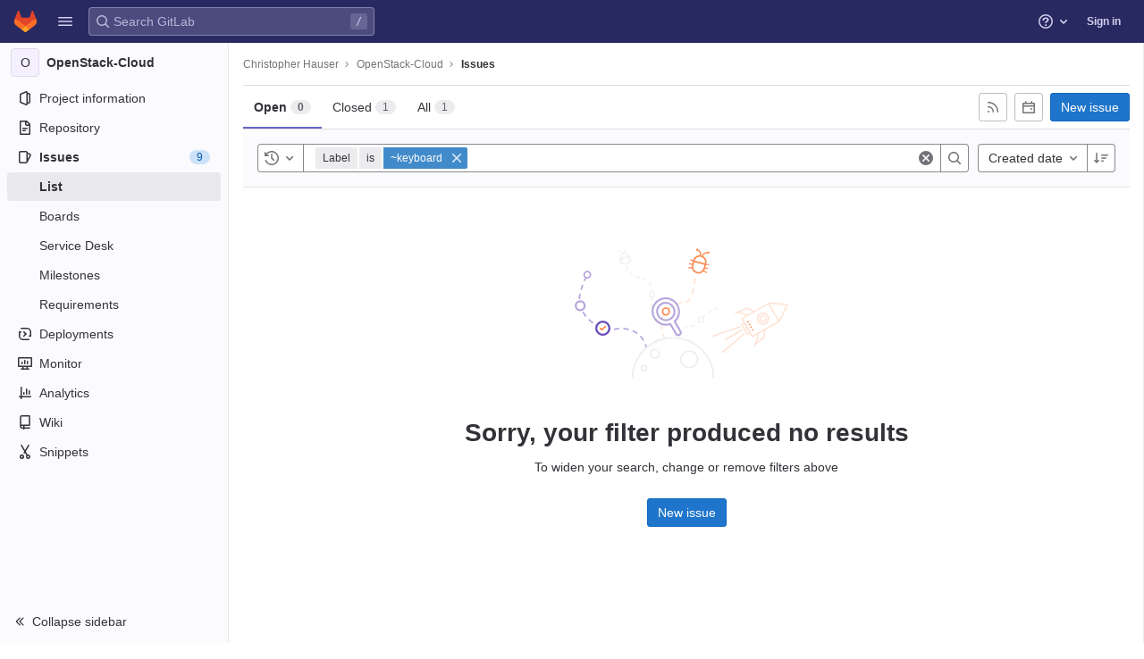

--- FILE ---
content_type: text/javascript; charset=utf-8
request_url: https://omi-gitlab.e-technik.uni-ulm.de/assets/webpack/commons-pages.groups.boards-pages.groups.epic_boards-pages.groups.issues-pages.projects.boards-pages-0e59a5e1.6b8414b0.chunk.js
body_size: 5444
content:
(this.webpackJsonp=this.webpackJsonp||[]).push([[114],{Cf2W:function(e,n,i){(function(n){(function(){var t,r,a,o,u,l,c,d;a=i("tNrK"),o=i("HBgj"),d=i("mE4v"),l=i("zLmZ"),t=i("YKBT"),c=null,r="win32"===(null!=n?n.platform:void 0)?"\\":"/",e.exports={filter:function(e,n,i){return null==i&&(i={}),(null!=n?n.length:void 0)&&(null!=e?e.length:void 0)?(i=u(i,n),a(e,n,i)):[]},score:function(e,n,i){return null==i&&(i={}),(null!=e?e.length:void 0)&&(null!=n?n.length:void 0)?(i=u(i,n)).usePathScoring?l.score(e,n,i):d.score(e,n,i):0},match:function(e,n,i){var t;return null==i&&(i={}),e&&n?e===n?function(){t=[];for(var n=0,i=e.length;0<=i?n<i:n>i;0<=i?n++:n--)t.push(n);return t}.apply(this):(i=u(i,n),o.match(e,n,i)):[]},wrap:function(e,n,i){return null==i&&(i={}),e&&n?(i=u(i,n),o.wrap(e,n,i)):[]},prepareQuery:function(e,n){return null==n&&(n={}),(n=u(n,e)).preparedQuery}},u=function(e,n){return null==e.allowErrors&&(e.allowErrors=!1),null==e.usePathScoring&&(e.usePathScoring=!0),null==e.useExtensionBonus&&(e.useExtensionBonus=!1),null==e.pathSeparator&&(e.pathSeparator=r),null==e.optCharRegEx&&(e.optCharRegEx=null),null==e.wrap&&(e.wrap=null),null==e.preparedQuery&&(e.preparedQuery=c&&c.query===n?c:c=new t(n,e)),e}}).call(this)}).call(this,i("YJr0"))},HBgj:function(e,n,i){(function(){var e,t,r,a,o,u,l,c,d,s;s=i("mE4v"),r=s.isMatch,a=s.isWordStart,d=s.scoreConsecutives,c=s.scoreCharacter,l=s.scoreAcronyms,n.match=o=function(n,i,a){var o,l,c,d,s,f;return o=a.allowErrors,s=a.preparedQuery,d=a.pathSeparator,o||r(n,s.core_lw,s.core_up)?(f=n.toLowerCase(),0===(c=t(n,f,s)).length||n.indexOf(d)>-1&&(l=e(n,f,s,d),c=u(c,l)),c):[]},n.wrap=function(e,n,i){var t,r,a,u,l,c,d,s,f;if(null!=i.wrap&&(c=(f=i.wrap).tagClass,s=f.tagOpen,d=f.tagClose),null==c&&(c="highlight"),null==s&&(s='<strong class="'+c+'">'),null==d&&(d="</strong>"),e===n)return s+e+d;if(0===(a=o(e,0,i)).length)return e;for(u="",t=-1,l=0;++t<a.length;){for((r=a[t])>l&&(u+=e.substring(l,r),l=r);++t<a.length;){if(a[t]!==r+1){t--;break}r++}++r>l&&(u+=s,u+=e.substring(l,r),u+=d,l=r)}return l<=e.length-1&&(u+=e.substring(l)),u},e=function(e,n,i,r){var a,o,u;for(u=e.length-1;e[u]===r;)u--;if(-1===(a=e.lastIndexOf(r,u)))return[];for(o=i.depth;o-- >0;)if(-1===(a=e.lastIndexOf(r,a-1)))return[];return a++,u++,t(e.slice(a,u),n.slice(a,u),i,a)},u=function(e,n){var i,t,r,a,o,u,l;if(o=e.length,0===(u=n.length))return e.slice();if(0===o)return n.slice();for(r=-1,t=n[a=0],l=[];++r<o;){for(i=e[r];t<=i&&++a<u;)t<i&&l.push(t),t=n[a];l.push(i)}for(;a<u;)l.push(n[a++]);return l},t=function(e,n,i,t){var r,o,u,s,f,v,m,h,k,p,g,b,N,S,E,w,y,I,A,D,C,x;for(null==t&&(t=0),S=i.query,E=i.query_lw,k=e.length,b=S.length,r=l(e,n,S,E).score,I=new Array(b),f=new Array(b),0,1,2,3,x=new Array(k*b),N=-1,h=-1;++h<b;)I[h]=0,f[h]=0;for(m=-1;++m<k;)for(w=0,A=0,s=0,D=n[m],h=-1;++h<b;)v=0,o=0,y=A,E[h]===D&&(C=a(m,e,n),v=s>0?s:d(e,n,S,E,m,h,C),o=y+c(m,h,C,r,v)),A=I[h],s=f[h],w>A?g=2:(w=A,g=1),o>w?(w=o,g=3):v=0,I[h]=w,f[h]=v,x[++N]=w>0?g:0;for(N=(m=k-1)*b+(h=b-1),u=!0,p=[];u&&m>=0&&h>=0;)switch(x[N]){case 1:m--,N-=b;break;case 2:h--,N--;break;case 3:p.push(m+t),h--,m--,N-=b+1;break;default:u=!1}return p.reverse(),p}}).call(this)},Ivjt:function(e,n,i){"use strict";i.d(n,"b",(function(){return l})),i.d(n,"a",(function(){return c}));var t=i("Z2pp"),r=i("DQ7i"),a=i("jyii"),o=i("tT3K"),u=i("DwzX"),l=Object(u.c)({id:Object(u.b)(o.r),inline:Object(u.b)(o.g,!1),novalidate:Object(u.b)(o.g,!1),validated:Object(u.b)(o.g,!1)},a.t),c=Object(t.c)({name:a.t,functional:!0,props:l,render:function(e,n){var i=n.props,t=n.data,a=n.children;return e("form",Object(r.a)(t,{class:{"form-inline":i.inline,"was-validated":i.validated},attrs:{id:i.id,novalidate:i.novalidate}}),a)}})},X7VI:function(e,n,i){var t={kind:"Document",definitions:[{kind:"OperationDefinition",operation:"query",name:{kind:"Name",value:"searchIterations"},variableDefinitions:[{kind:"VariableDefinition",variable:{kind:"Variable",name:{kind:"Name",value:"fullPath"}},type:{kind:"NonNullType",type:{kind:"NamedType",name:{kind:"Name",value:"ID"}}},directives:[]},{kind:"VariableDefinition",variable:{kind:"Variable",name:{kind:"Name",value:"search"}},type:{kind:"NamedType",name:{kind:"Name",value:"String"}},directives:[]},{kind:"VariableDefinition",variable:{kind:"Variable",name:{kind:"Name",value:"id"}},type:{kind:"NamedType",name:{kind:"Name",value:"ID"}},directives:[]},{kind:"VariableDefinition",variable:{kind:"Variable",name:{kind:"Name",value:"isProject"}},type:{kind:"NamedType",name:{kind:"Name",value:"Boolean"}},defaultValue:{kind:"BooleanValue",value:!1},directives:[]}],directives:[],selectionSet:{kind:"SelectionSet",selections:[{kind:"Field",name:{kind:"Name",value:"group"},arguments:[{kind:"Argument",name:{kind:"Name",value:"fullPath"},value:{kind:"Variable",name:{kind:"Name",value:"fullPath"}}}],directives:[{kind:"Directive",name:{kind:"Name",value:"skip"},arguments:[{kind:"Argument",name:{kind:"Name",value:"if"},value:{kind:"Variable",name:{kind:"Name",value:"isProject"}}}]}],selectionSet:{kind:"SelectionSet",selections:[{kind:"Field",name:{kind:"Name",value:"id"},arguments:[],directives:[]},{kind:"Field",name:{kind:"Name",value:"iterations"},arguments:[{kind:"Argument",name:{kind:"Name",value:"search"},value:{kind:"Variable",name:{kind:"Name",value:"search"}}},{kind:"Argument",name:{kind:"Name",value:"in"},value:{kind:"ListValue",values:[{kind:"EnumValue",value:"TITLE"},{kind:"EnumValue",value:"CADENCE_TITLE"}]}},{kind:"Argument",name:{kind:"Name",value:"id"},value:{kind:"Variable",name:{kind:"Name",value:"id"}}},{kind:"Argument",name:{kind:"Name",value:"includeAncestors"},value:{kind:"BooleanValue",value:!0}}],directives:[],selectionSet:{kind:"SelectionSet",selections:[{kind:"Field",name:{kind:"Name",value:"nodes"},arguments:[],directives:[],selectionSet:{kind:"SelectionSet",selections:[{kind:"FragmentSpread",name:{kind:"Name",value:"Iteration"},directives:[]}]}}]}}]}},{kind:"Field",name:{kind:"Name",value:"project"},arguments:[{kind:"Argument",name:{kind:"Name",value:"fullPath"},value:{kind:"Variable",name:{kind:"Name",value:"fullPath"}}}],directives:[{kind:"Directive",name:{kind:"Name",value:"include"},arguments:[{kind:"Argument",name:{kind:"Name",value:"if"},value:{kind:"Variable",name:{kind:"Name",value:"isProject"}}}]}],selectionSet:{kind:"SelectionSet",selections:[{kind:"Field",name:{kind:"Name",value:"id"},arguments:[],directives:[]},{kind:"Field",name:{kind:"Name",value:"iterations"},arguments:[{kind:"Argument",name:{kind:"Name",value:"search"},value:{kind:"Variable",name:{kind:"Name",value:"search"}}},{kind:"Argument",name:{kind:"Name",value:"in"},value:{kind:"ListValue",values:[{kind:"EnumValue",value:"TITLE"},{kind:"EnumValue",value:"CADENCE_TITLE"}]}},{kind:"Argument",name:{kind:"Name",value:"id"},value:{kind:"Variable",name:{kind:"Name",value:"id"}}},{kind:"Argument",name:{kind:"Name",value:"includeAncestors"},value:{kind:"BooleanValue",value:!0}}],directives:[],selectionSet:{kind:"SelectionSet",selections:[{kind:"Field",name:{kind:"Name",value:"nodes"},arguments:[],directives:[],selectionSet:{kind:"SelectionSet",selections:[{kind:"FragmentSpread",name:{kind:"Name",value:"Iteration"},directives:[]}]}}]}}]}}]}}],loc:{start:0,end:559}};t.loc.source={body:'#import "./iteration.fragment.graphql"\n\nquery searchIterations($fullPath: ID!, $search: String, $id: ID, $isProject: Boolean = false) {\n  group(fullPath: $fullPath) @skip(if: $isProject) {\n    id\n    iterations(search: $search, in: [TITLE, CADENCE_TITLE], id: $id, includeAncestors: true) {\n      nodes {\n        ...Iteration\n      }\n    }\n  }\n  project(fullPath: $fullPath) @include(if: $isProject) {\n    id\n    iterations(search: $search, in: [TITLE, CADENCE_TITLE], id: $id, includeAncestors: true) {\n      nodes {\n        ...Iteration\n      }\n    }\n  }\n}\n',name:"GraphQL request",locationOffset:{line:1,column:1}};var r={};t.definitions=t.definitions.concat(i("zSFJ").definitions.filter((function(e){if("FragmentDefinition"!==e.kind)return!0;var n=e.name.value;return!r[n]&&(r[n]=!0,!0)})));var a={};function o(e,n){for(var i=0;i<e.definitions.length;i++){var t=e.definitions[i];if(t.name&&t.name.value==n)return t}}t.definitions.forEach((function(e){if(e.name){var n=new Set;!function e(n,i){if("FragmentSpread"===n.kind)i.add(n.name.value);else if("VariableDefinition"===n.kind){var t=n.type;"NamedType"===t.kind&&i.add(t.name.value)}n.selectionSet&&n.selectionSet.selections.forEach((function(n){e(n,i)})),n.variableDefinitions&&n.variableDefinitions.forEach((function(n){e(n,i)})),n.definitions&&n.definitions.forEach((function(n){e(n,i)}))}(e,n),a[e.name.value]=n}})),e.exports=t,e.exports.searchIterations=function(e,n){var i={kind:e.kind,definitions:[o(e,n)]};e.hasOwnProperty("loc")&&(i.loc=e.loc);var t=a[n]||new Set,r=new Set,u=new Set;for(t.forEach((function(e){u.add(e)}));u.size>0;){var l=u;u=new Set,l.forEach((function(e){r.has(e)||(r.add(e),(a[e]||new Set).forEach((function(e){u.add(e)})))}))}return r.forEach((function(n){var t=o(e,n);t&&i.definitions.push(t)})),i}(t,"searchIterations")},YDML:function(e,n,i){"use strict";i.d(n,"o",(function(){return a})),i.d(n,"c",(function(){return o})),i.d(n,"a",(function(){return u})),i.d(n,"b",(function(){return l})),i.d(n,"d",(function(){return c})),i.d(n,"h",(function(){return d})),i.d(n,"f",(function(){return s})),i.d(n,"i",(function(){return f})),i.d(n,"g",(function(){return v}));var t=i("t9l/"),r=i("UosV");i.d(n,"e",(function(){return r.q})),i.d(n,"j",(function(){return r.M})),i.d(n,"k",(function(){return r.Q})),i.d(n,"l",(function(){return r.S})),i.d(n,"m",(function(){return r.T})),i.d(n,"n",(function(){return r.fb}));const a=21,o=r.q.concat(r.s),u=[r.r,r.s],l=r.q,c=[{title:Object(t.a)("On track"),value:"onTrack"},{title:Object(t.a)("Needs attention"),value:"needsAttention"},{title:Object(t.a)("At risk"),value:"atRisk"}],d=Object(t.a)("Iteration"),s=Object(t.a)("Epic"),f=Object(t.a)("Weight"),v=Object(t.a)("Health")},YKBT:function(e,n,i){(function(){var n,t,r,a,o,u,l;l=i("zLmZ"),t=l.countDir,a=l.getExtension,e.exports=function(e,i){var o,l,c;if(o=(c=null!=i?i:{}).optCharRegEx,l=c.pathSeparator,!e||!e.length)return null;this.query=e,this.query_lw=e.toLowerCase(),this.core=n(e,o),this.core_lw=this.core.toLowerCase(),this.core_up=u(this.core),this.depth=t(e,e.length,l),this.ext=a(this.query_lw),this.charCodes=r(this.query_lw)},o=/[ _\-:\/\\]/g,n=function(e,n){return null==n&&(n=o),e.replace(n,"")},u=function(e){var n,i,t;for(n="",i=0,t=e.length;i<t;i++)n+=e[i].toUpperCase()[0];return n},r=function(e){var n,i,t;for(t=e.length,i=-1,n=[];++i<t;)n[e.charCodeAt(i)]=!0;return n}}).call(this)},mE4v:function(e,n){(function(){var e,i,t,r,a,o,u,l,c,d,s,f,v,m,h,k;n.score=function(e,n,t){var r,o,u;return r=t.preparedQuery,t.allowErrors||a(e,r.core_lw,r.core_up)?(u=e.toLowerCase(),o=i(e,u,r),Math.ceil(o)):0},n.isMatch=a=function(e,n,i){var t,r,a,o,u,l,c;if(a=e.length,o=n.length,!a||o>a)return!1;for(t=-1,r=-1;++r<o;){for(u=n.charCodeAt(r),l=i.charCodeAt(r);++t<a&&(c=e.charCodeAt(t))!==u&&c!==l;);if(t===a)return!1}return!0},n.computeScore=i=function(e,n,i){var t,r,a,o,u,m,h,p,g,b,N,S,E,w,y,I,A,D,C,x,O,T,V,j;if(y=i.query,I=i.query_lw,b=e.length,E=y.length,r=(t=c(e,n,y,I)).score,t.count===E)return f(E,b,r,t.pos);if((w=n.indexOf(I))>-1)return v(e,n,y,I,w,E,b);for(x=new Array(E),u=new Array(E),j=k(E,b),S=N=Math.ceil(.75*E)+5,h=!0,g=-1;++g<E;)x[g]=0,u[g]=0;for(p=-1;++p<b;)if(!(T=n[p]).charCodeAt(0)in i.charCodes){if(h){for(g=-1;++g<E;)u[g]=0;h=!1}}else for(D=0,C=0,o=0,A=!0,h=!0,g=-1;++g<E;){if((O=x[g])>D&&(D=O),m=0,I[g]===T)if(V=l(p,e,n),m=o>0?o:s(e,n,y,I,p,g,V),(a=C+d(p,g,V,r,m))>D)D=a,S=N;else{if(A&&--S<=0)return Math.max(D,x[E-1])*j;A=!1}C=O,o=u[g],u[g]=m,x[g]=D}return(D=x[E-1])*j},n.isWordStart=l=function(e,n,i){var t,r;return 0===e||(t=n[e],r=n[e-1],o(r)||t!==i[e]&&r===i[e-1])},n.isWordEnd=u=function(e,n,i,t){var r,a;return e===t-1||(r=n[e],a=n[e+1],o(a)||r===i[e]&&a!==i[e+1])},o=function(e){return" "===e||"."===e||"-"===e||"_"===e||"/"===e||"\\"===e},h=function(e){var n;return e<20?100+(n=20-e)*n:Math.max(120-e,0)},n.scoreSize=k=function(e,n){return 150/(150+Math.abs(n-e))},f=function(e,n,i,t){return 2*e*(150*i+h(t))*k(e,n)},n.scorePattern=m=function(e,n,i,t,r){var a,o;return o=e,a=6,i===e&&(a+=2),t&&(a+=3),r&&(a+=1),e===n&&(t&&(o+=i===n?2:1),r&&(a+=1)),i+o*(o+a)},n.scoreCharacter=d=function(e,n,i,t,r){var a;return a=h(e),i?a+150*((t>r?t:r)+10):a+150*r},n.scoreConsecutives=s=function(e,n,i,t,r,a,o){var l,c,d,s,f,v,h;for(l=(d=(c=e.length)-r)<(f=(s=i.length)-a)?d:f,v=0,h=0,i[a]===e[r]&&v++;++h<l&&t[++a]===n[++r];)i[a]===e[r]&&v++;return h<l&&r--,1===h?1+2*v:m(h,s,v,o,u(r,e,n,c))},n.scoreExactMatch=v=function(e,n,i,t,r,a,o){var c,d,s,v,h;for((h=l(r,e,n))||(s=n.indexOf(t,r+1))>-1&&(h=l(s,e,n))&&(r=s),d=-1,v=0;++d<a;)i[r+d]===e[d]&&v++;return c=u(r+a-1,e,n,o),f(a,o,m(a,a,v,h,c),r)},t=new(e=function(e,n,i){this.score=e,this.pos=n,this.count=i})(0,.1,0),n.scoreAcronyms=c=function(n,i,a,u){var c,d,s,f,v,h,k,p,g,b,N;if(v=n.length,h=a.length,!(v>1&&h>1))return t;for(c=0,b=0,N=0,p=0,s=-1,f=-1;++f<h;){if(k=u[f],o(k)){if((s=i.indexOf(k,s+1))>-1){b++;continue}break}for(;++s<v;)if(k===i[s]&&l(s,n,i)){a[f]===n[s]&&p++,N+=s,c++;break}if(s===v)break}return c<2?t:(d=c===h&&r(n,i,a,c),g=m(c,h,p,!0,d),new e(g,N/c,c+b))},r=function(e,n,i,t){var r,a,o;if(r=0,(o=e.length)>12*i.length)return!1;for(a=-1;++a<o;)if(l(a,e,n)&&++r>t)return!1;return!0}}).call(this)},tNrK:function(e,n,i){(function(){var n,t,r,a;r=i("mE4v"),n=i("zLmZ"),i("YKBT"),t=function(e){return e.candidate},a=function(e,n){return n.score-e.score},e.exports=function(e,i,o){var u,l,c,d,s,f,v,m,h,k,p,g,b;for(m=[],c=o.key,s=o.maxResults,d=o.maxInners,p=o.usePathScoring,h=null!=d&&d>0?d:e.length+1,u=null!=c,v=p?n:r,g=0,b=e.length;g<b&&(l=e[g],!((k=u?l[c]:l)&&(f=v.score(k,i,o))>0)||(m.push({candidate:l,score:f}),--h));g++);return m.sort(a),e=m.map(t),null!=s&&(e=e.slice(0,s)),e}}).call(this)},wHz9:function(e,n,i){"use strict";var t=i("Ivjt"),r=i("6IRw"),a=i.n(r);const o={components:{BForm:t.a},inheritAttrs:!1};const u=a()({render:function(){var e=this.$createElement;return(this._self._c||e)("b-form",this._g(this._b({},"b-form",this.$attrs,!1),this.$listeners),[this._t("default")],2)},staticRenderFns:[]},void 0,o,void 0,!1,void 0,!1,void 0,void 0,void 0);n.a=u},zLmZ:function(e,n,i){(function(){var e,t,r,a,o,u,l;l=i("mE4v"),a=l.isMatch,e=l.computeScore,u=l.scoreSize,n.score=function(n,i,t){var r,u,l;return r=t.preparedQuery,t.allowErrors||a(n,r.core_lw,r.core_up)?(l=n.toLowerCase(),u=e(n,l,r),u=o(n,l,u,t),Math.ceil(u)):0},o=function(n,i,a,o){var l,c,d,s,f,v,m,h,k,p;if(0===a)return 0;for(k=o.preparedQuery,p=o.useExtensionBonus,h=o.pathSeparator,f=n.length-1;n[f]===h;)f--;if(m=f-(d=n.lastIndexOf(h,f)),v=1,p&&(a*=v+=r(i,k.ext,d,f,2)),-1===d)return a;for(s=k.depth;d>-1&&s-- >0;)d=n.lastIndexOf(h,d-1);return c=-1===d?a:v*e(n.slice(d+1,f+1),i.slice(d+1,f+1),k),(l=10/(20+t(n,f+1,h)))*c+(1-l)*a*u(0,2.5*m)},n.countDir=t=function(e,n,i){var t,r;if(n<1)return 0;for(t=0,r=-1;++r<n&&e[r]===i;);for(;++r<n;)if(e[r]===i)for(t++;++r<n&&e[r]===i;);return t},n.getExtension=function(e){var n;return(n=e.lastIndexOf("."))<0?"":e.substr(n+1)},r=function(e,n,i,t,a){var o,u,l,c;if(!n.length)return 0;if(!((c=e.lastIndexOf(".",t))>i))return 0;for((o=t-c)<(l=n.length)&&(l=o,o=n.length),c++,u=-1;++u<l&&e[c+u]===n[u];);return 0===u&&a>0?.9*r(e,n,i,c-2,a-1):u/o}}).call(this)},zSFJ:function(e,n){var i={kind:"Document",definitions:[{kind:"FragmentDefinition",name:{kind:"Name",value:"Iteration"},typeCondition:{kind:"NamedType",name:{kind:"Name",value:"Iteration"}},directives:[],selectionSet:{kind:"SelectionSet",selections:[{kind:"Field",name:{kind:"Name",value:"id"},arguments:[],directives:[]},{kind:"Field",name:{kind:"Name",value:"title"},arguments:[],directives:[]},{kind:"Field",name:{kind:"Name",value:"startDate"},arguments:[],directives:[]},{kind:"Field",name:{kind:"Name",value:"dueDate"},arguments:[],directives:[]},{kind:"Field",name:{kind:"Name",value:"iterationCadence"},arguments:[],directives:[],selectionSet:{kind:"SelectionSet",selections:[{kind:"Field",name:{kind:"Name",value:"id"},arguments:[],directives:[]},{kind:"Field",name:{kind:"Name",value:"title"},arguments:[],directives:[]},{kind:"Field",name:{kind:"Name",value:"durationInWeeks"},arguments:[],directives:[]}]}}]}}],loc:{start:0,end:133}};i.loc.source={body:"fragment Iteration on Iteration {\n  id\n  title\n  startDate\n  dueDate\n  iterationCadence {\n    id\n    title\n    durationInWeeks\n  }\n}\n",name:"GraphQL request",locationOffset:{line:1,column:1}};var t={};function r(e,n){for(var i=0;i<e.definitions.length;i++){var t=e.definitions[i];if(t.name&&t.name.value==n)return t}}i.definitions.forEach((function(e){if(e.name){var n=new Set;!function e(n,i){if("FragmentSpread"===n.kind)i.add(n.name.value);else if("VariableDefinition"===n.kind){var t=n.type;"NamedType"===t.kind&&i.add(t.name.value)}n.selectionSet&&n.selectionSet.selections.forEach((function(n){e(n,i)})),n.variableDefinitions&&n.variableDefinitions.forEach((function(n){e(n,i)})),n.definitions&&n.definitions.forEach((function(n){e(n,i)}))}(e,n),t[e.name.value]=n}})),e.exports=i,e.exports.Iteration=function(e,n){var i={kind:e.kind,definitions:[r(e,n)]};e.hasOwnProperty("loc")&&(i.loc=e.loc);var a=t[n]||new Set,o=new Set,u=new Set;for(a.forEach((function(e){u.add(e)}));u.size>0;){var l=u;u=new Set,l.forEach((function(e){o.has(e)||(o.add(e),(t[e]||new Set).forEach((function(e){u.add(e)})))}))}return o.forEach((function(n){var t=r(e,n);t&&i.definitions.push(t)})),i}(i,"Iteration")}}]);
//# sourceMappingURL=commons-pages.groups.boards-pages.groups.epic_boards-pages.groups.issues-pages.projects.boards-pages-0e59a5e1.6b8414b0.chunk.js.map

--- FILE ---
content_type: text/javascript; charset=utf-8
request_url: https://omi-gitlab.e-technik.uni-ulm.de/assets/webpack/commons-pages.dashboard.issues-pages.groups.issues-pages.projects.issues.index.0b9284f4.chunk.js
body_size: 8498
content:
(this.webpackJsonp=this.webpackJsonp||[]).push([[163,1128],{"+MkM":function(e,t){var n={kind:"Document",definitions:[{kind:"OperationDefinition",operation:"query",name:{kind:"Name",value:"searchUserProjectsWithIssuesEnabled"},variableDefinitions:[{kind:"VariableDefinition",variable:{kind:"Variable",name:{kind:"Name",value:"search"}},type:{kind:"NamedType",name:{kind:"Name",value:"String"}},directives:[]}],directives:[],selectionSet:{kind:"SelectionSet",selections:[{kind:"Field",name:{kind:"Name",value:"projects"},arguments:[{kind:"Argument",name:{kind:"Name",value:"search"},value:{kind:"Variable",name:{kind:"Name",value:"search"}}},{kind:"Argument",name:{kind:"Name",value:"membership"},value:{kind:"BooleanValue",value:!0}},{kind:"Argument",name:{kind:"Name",value:"withIssuesEnabled"},value:{kind:"BooleanValue",value:!0}},{kind:"Argument",name:{kind:"Name",value:"sort"},value:{kind:"StringValue",value:"latest_activity_desc",block:!1}}],directives:[],selectionSet:{kind:"SelectionSet",selections:[{kind:"Field",name:{kind:"Name",value:"nodes"},arguments:[],directives:[],selectionSet:{kind:"SelectionSet",selections:[{kind:"Field",name:{kind:"Name",value:"id"},arguments:[],directives:[]},{kind:"Field",name:{kind:"Name",value:"name"},arguments:[],directives:[]},{kind:"Field",name:{kind:"Name",value:"nameWithNamespace"},arguments:[],directives:[]},{kind:"Field",name:{kind:"Name",value:"webUrl"},arguments:[],directives:[]}]}}]}}]}}],loc:{start:0,end:262}};n.loc.source={body:'query searchUserProjectsWithIssuesEnabled($search: String) {\n  projects(\n    search: $search\n    membership: true\n    withIssuesEnabled: true\n    sort: "latest_activity_desc"\n  ) {\n    nodes {\n      id\n      name\n      nameWithNamespace\n      webUrl\n    }\n  }\n}\n',name:"GraphQL request",locationOffset:{line:1,column:1}};var i={};function s(e,t){for(var n=0;n<e.definitions.length;n++){var i=e.definitions[n];if(i.name&&i.name.value==t)return i}}n.definitions.forEach((function(e){if(e.name){var t=new Set;!function e(t,n){if("FragmentSpread"===t.kind)n.add(t.name.value);else if("VariableDefinition"===t.kind){var i=t.type;"NamedType"===i.kind&&n.add(i.name.value)}t.selectionSet&&t.selectionSet.selections.forEach((function(t){e(t,n)})),t.variableDefinitions&&t.variableDefinitions.forEach((function(t){e(t,n)})),t.definitions&&t.definitions.forEach((function(t){e(t,n)}))}(e,t),i[e.name.value]=t}})),e.exports=n,e.exports.searchUserProjectsWithIssuesEnabled=function(e,t){var n={kind:e.kind,definitions:[s(e,t)]};e.hasOwnProperty("loc")&&(n.loc=e.loc);var r=i[t]||new Set,a=new Set,o=new Set;for(r.forEach((function(e){o.add(e)}));o.size>0;){var c=o;o=new Set,c.forEach((function(e){a.has(e)||(a.add(e),(i[e]||new Set).forEach((function(e){o.add(e)})))}))}return a.forEach((function(t){var i=s(e,t);i&&n.definitions.push(i)})),n}(n,"searchUserProjectsWithIssuesEnabled")},"3AC/":function(e,t,n){"use strict";n.d(t,"a",(function(){return r})),n.d(t,"b",(function(){return a})),n.d(t,"c",(function(){return o})),n.d(t,"d",(function(){return c})),n.d(t,"e",(function(){return u}));var i=n("6oy4"),s=n.n(i);const r=function(){return s()(document).height()>s()(window).height()},a=function(){const{scrollHeight:e,scrollTop:t,clientHeight:n}=document.documentElement;return Math.ceil(t+n)>=e},o=function(){return 0===s()(document).scrollTop()},c=function(){const e=s()(document);e.scrollTop(e.height())},u=function(){s()(document).scrollTop(0)}},"3EPz":function(e,t,n){"use strict";n.d(t,"m",(function(){return a})),n.d(t,"p",(function(){return o})),n.d(t,"t",(function(){return c})),n.d(t,"u",(function(){return u})),n.d(t,"v",(function(){return l})),n.d(t,"w",(function(){return d})),n.d(t,"x",(function(){return p})),n.d(t,"y",(function(){return h})),n.d(t,"z",(function(){return f})),n.d(t,"c",(function(){return m})),n.d(t,"d",(function(){return g})),n.d(t,"e",(function(){return b})),n.d(t,"f",(function(){return v})),n.d(t,"g",(function(){return _})),n.d(t,"h",(function(){return j})),n.d(t,"i",(function(){return S})),n.d(t,"j",(function(){return O})),n.d(t,"k",(function(){return y})),n.d(t,"l",(function(){return k})),n.d(t,"n",(function(){return w})),n.d(t,"o",(function(){return E})),n.d(t,"q",(function(){return T})),n.d(t,"r",(function(){return I})),n.d(t,"A",(function(){return D})),n.d(t,"B",(function(){return C})),n.d(t,"C",(function(){return N})),n.d(t,"D",(function(){return P})),n.d(t,"E",(function(){return A})),n.d(t,"G",(function(){return L})),n.d(t,"H",(function(){return U})),n.d(t,"K",(function(){return R})),n.d(t,"L",(function(){return q})),n.d(t,"N",(function(){return x})),n.d(t,"O",(function(){return F})),n.d(t,"b",(function(){return M})),n.d(t,"M",(function(){return H})),n.d(t,"s",(function(){return W})),n.d(t,"F",(function(){return G})),n.d(t,"a",(function(){return B})),n.d(t,"S",(function(){return z})),n.d(t,"U",(function(){return V})),n.d(t,"T",(function(){return Y})),n.d(t,"J",(function(){return $})),n.d(t,"I",(function(){return J})),n.d(t,"Q",(function(){return Q})),n.d(t,"P",(function(){return K})),n.d(t,"R",(function(){return X}));var i=n("t9l/"),s=n("UosV"),r=n("XXQe");const a=/^#\d+$/,o=10,c="assignee_id",u="first_page_size",l="last_page_size",d="page_after",p="page_before",h="sort",f="state",m="BLOCKING_ISSUES_ASC",g="BLOCKING_ISSUES_DESC",b="CLOSED_AT_ASC",v="CLOSED_AT_DESC",_="CREATED_ASC",j="CREATED_DESC",S="DUE_DATE_ASC",O="DUE_DATE_DESC",y="HEALTH_STATUS_ASC",k="HEALTH_STATUS_DESC",w="LABEL_PRIORITY_ASC",E="LABEL_PRIORITY_DESC",T="MILESTONE_DUE_ASC",I="MILESTONE_DUE_DESC",D="POPULARITY_ASC",C="POPULARITY_DESC",N="PRIORITY_ASC",P="PRIORITY_DESC",A="RELATIVE_POSITION_ASC",L="TITLE_ASC",U="TITLE_DESC",R="UPDATED_ASC",q="UPDATED_DESC",x="WEIGHT_ASC",F="WEIGHT_DESC",M="apiParam",H="urlParam",W="normalFilter",G="specialFilter",B="alternativeFilter",z={calendarLabel:Object(i.a)("Subscribe to calendar"),closed:Object(i.a)("Closed"),closedMoved:Object(i.a)("Closed (moved)"),confidentialNo:Object(i.a)("No"),confidentialYes:Object(i.a)("Yes"),downvotes:Object(i.a)("Downvotes"),editIssues:Object(i.a)("Edit issues"),errorFetchingCounts:Object(i.a)("An error occurred while getting issue counts"),errorFetchingIssues:Object(i.a)("An error occurred while loading issues"),issueRepositioningMessage:Object(i.a)("Issues are being rebalanced at the moment, so manual reordering is disabled."),jiraIntegrationMessage:Object(i.g)("JiraService|%{jiraDocsLinkStart}Enable the Jira integration%{jiraDocsLinkEnd} to view your Jira issues in GitLab."),jiraIntegrationSecondaryMessage:Object(i.g)("JiraService|This feature requires a Premium plan."),jiraIntegrationTitle:Object(i.g)("JiraService|Using Jira for issue tracking?"),newIssueLabel:Object(i.a)("New issue"),newProjectLabel:Object(i.a)("New project"),noClosedIssuesTitle:Object(i.a)("There are no closed issues"),noGroupIssuesSignedInDescription:Object(i.a)("Issues exist in projects, so to create an issue, first create a project."),noOpenIssuesDescription:Object(i.a)("To keep this project going, create a new issue"),noOpenIssuesTitle:Object(i.a)("There are no open issues"),noIssuesDescription:Object(i.a)("Learn more about issues."),noIssuesTitle:Object(i.a)("Use issues to collaborate on ideas, solve problems, and plan work"),noIssuesSignedOutButtonText:Object(i.a)("Register / Sign In"),noSearchNoFilterTitle:Object(i.a)("Please select at least one filter to see results"),noSearchResultsDescription:Object(i.a)("To widen your search, change or remove filters above"),noSearchResultsTitle:Object(i.a)("Sorry, your filter produced no results"),relatedMergeRequests:Object(i.a)("Related merge requests"),reorderError:Object(i.a)("An error occurred while reordering issues."),rssLabel:Object(i.a)("Subscribe to RSS feed"),searchPlaceholder:Object(i.a)("Search or filter results..."),upvotes:Object(i.a)("Upvotes"),titles:Object(i.a)("Titles"),descriptions:Object(i.a)("Descriptions")},V={[N]:"priority",[P]:"priority_desc",[_]:"created_asc",[j]:"created_date",[R]:"updated_asc",[q]:"updated_desc",[b]:"closed_at",[v]:"closed_at_desc",[T]:"milestone",[I]:"milestone_due_desc",[S]:"due_date",[O]:"due_date_desc",[D]:"popularity_asc",[C]:"popularity",[w]:"label_priority",[E]:"label_priority_desc",[A]:"relative_position",[L]:"title_asc",[U]:"title_desc",[y]:"health_status_asc",[k]:"health_status_desc",[x]:"weight",[F]:"weight_desc",[m]:"blocking_issues_asc",[g]:"blocking_issues_desc"},Y=[s.g,s.e,s.f,s.i,s.h],$={icon:"issue-type-objective",title:"objective",value:"objective"},J={icon:"issue-type-keyresult",title:"key_result",value:"key_result"},Q=[r.ab,r.Z,r.eb,r.db],K=[{icon:"issue-type-issue",title:"issue",value:"issue"},{icon:"issue-type-incident",title:"incident",value:"incident"},{icon:"issue-type-test-case",title:"test_case",value:"test_case"},{icon:"issue-type-task",title:"task",value:"task"}],X={[s.N]:{[M]:{[W]:"authorUsername",[B]:"authorUsernames"},[H]:{[s.n]:{[W]:"author_username"},[s.o]:{[W]:"not[author_username]"},[s.p]:{[B]:"or[author_username]"}}},[s.ab]:{[M]:{[W]:"in"},[H]:{[s.n]:{[W]:"in"}}},[s.M]:{[M]:{[W]:"assigneeUsernames",[G]:"assigneeId"},[H]:{[s.n]:{[W]:"assignee_username[]",[G]:"assignee_id",[B]:"assignee_username"},[s.o]:{[W]:"not[assignee_username][]"},[s.p]:{[W]:"or[assignee_username][]"}}},[s.V]:{[M]:{[W]:"milestoneTitle",[G]:"milestoneWildcardId"},[H]:{[s.n]:{[W]:"milestone_title",[G]:"milestone_title"},[s.o]:{[W]:"not[milestone_title]",[G]:"not[milestone_title]"}}},[s.U]:{[M]:{[W]:"labelName",[G]:"labelName",[B]:"labelNames"},[H]:{[s.n]:{[W]:"label_name[]",[G]:"label_name[]",[B]:"label_name"},[s.o]:{[W]:"not[label_name][]"},[s.p]:{[B]:"or[label_name][]"}}},[s.eb]:{[M]:{[W]:"types"},[H]:{[s.n]:{[W]:"type[]"},[s.o]:{[W]:"not[type][]"}}},[s.Y]:{[M]:{[W]:"releaseTag",[G]:"releaseTagWildcardId"},[H]:{[s.n]:{[W]:"release_tag",[G]:"release_tag"},[s.o]:{[W]:"not[release_tag]"}}},[s.W]:{[M]:{[W]:"myReactionEmoji",[G]:"myReactionEmoji"},[H]:{[s.n]:{[W]:"my_reaction_emoji",[G]:"my_reaction_emoji"},[s.o]:{[W]:"not[my_reaction_emoji]"}}},[s.O]:{[M]:{[W]:"confidential"},[H]:{[s.n]:{[W]:"confidential"}}},[s.T]:{[M]:{[W]:"iterationId",[G]:"iterationWildcardId"},[H]:{[s.n]:{[W]:"iteration_id",[G]:"iteration_id"},[s.o]:{[W]:"not[iteration_id]",[G]:"not[iteration_id]"}}},[s.Q]:{[M]:{[W]:"epicId",[G]:"epicId"},[H]:{[s.n]:{[W]:"epic_id",[G]:"epic_id"},[s.o]:{[W]:"not[epic_id]"}}},[s.fb]:{[M]:{[W]:"weight",[G]:"weight"},[H]:{[s.n]:{[W]:"weight",[G]:"weight"},[s.o]:{[W]:"not[weight]"}}},[s.S]:{[M]:{[W]:"healthStatusFilter",[G]:"healthStatusFilter"},[H]:{[s.n]:{[W]:"health_status",[G]:"health_status"},[s.o]:{[W]:"not[health_status]"}}},[s.P]:{[M]:{[W]:"crmContactId"},[H]:{[s.n]:{[W]:"crm_contact_id"}}},[s.X]:{[M]:{[W]:"crmOrganizationId"},[H]:{[s.n]:{[W]:"crm_organization_id"}}}}},"3zOS":function(e,t,n){"use strict";n.d(t,"e",(function(){return p})),n.d(t,"f",(function(){return h})),n.d(t,"h",(function(){return f})),n.d(t,"g",(function(){return m})),n.d(t,"d",(function(){return j})),n.d(t,"a",(function(){return k})),n.d(t,"c",(function(){return w})),n.d(t,"b",(function(){return E}));n("WmlO"),n("3R5X"),n("W9Nl"),n("h8Et"),n("TMxP"),n("iQ9A"),n("uHfJ"),n("R0RX"),n("ujLG"),n("HaUQ"),n("N8nX"),n("c5nz"),n("OZcL"),n("x5O4"),n("lxnW"),n("5sVn"),n("4xRc"),n("LM9r"),n("51O6"),n("une/"),n("Kypc"),n("yt6R"),n("6v3E"),n("RsOv"),n("JHu5"),n("XUYm"),n("0no1"),n("gdbl"),n("/5Us"),n("AaGz"),n("SEpv");let i=0;const s=()=>{const e="token-"+i;return i+=1,e};function r(e=""){return{id:s(),type:"filtered-search-term",value:{data:e}}}var a=n("Zi5e"),o=n("yYHy"),c=n("t9l/"),u=n("UosV"),l=n("rVyh"),d=n("3EPz");const p=function(e){let t=arguments.length>1&&void 0!==arguments[1]?arguments[1]:null!=e?e:l.b,n=arguments.length>2?arguments[2]:void 0,i=arguments.length>3?arguments[3]:void 0,s=arguments.length>4?arguments[4]:void 0;return{firstPageSize:n?void 0:t,lastPageSize:n,afterCursor:i,beforeCursor:s}},h=function(e){return Object.keys(d.U).find((function(t){return d.U[t]===e}))},f=function(e){return Object.keys(d.U).includes(e)},m=function(e){let{hasBlockedIssuesFeature:t,hasIssuableHealthStatusFeature:n,hasIssueWeightsFeature:i}=e;const s=[{id:1,title:Object(c.a)("Priority"),sortDirection:{ascending:d.C,descending:d.D}},{id:2,title:Object(c.a)("Created date"),sortDirection:{ascending:d.g,descending:d.h}},{id:3,title:Object(c.a)("Updated date"),sortDirection:{ascending:d.K,descending:d.L}},{id:4,title:Object(c.a)("Closed date"),sortDirection:{ascending:d.e,descending:d.f}},{id:5,title:Object(c.a)("Milestone due date"),sortDirection:{ascending:d.q,descending:d.r}},{id:6,title:Object(c.a)("Due date"),sortDirection:{ascending:d.i,descending:d.j}},{id:7,title:Object(c.a)("Popularity"),sortDirection:{ascending:d.A,descending:d.B}},{id:8,title:Object(c.a)("Label priority"),sortDirection:{ascending:d.n,descending:d.o}},{id:9,title:Object(c.a)("Manual"),sortDirection:{ascending:d.E,descending:d.E}},{id:10,title:Object(c.a)("Title"),sortDirection:{ascending:d.G,descending:d.H}}];return n&&s.push({id:s.length+1,title:Object(c.a)("Health"),sortDirection:{ascending:d.k,descending:d.l}}),i&&s.push({id:s.length+1,title:Object(c.a)("Weight"),sortDirection:{ascending:d.N,descending:d.O}}),t&&s.push({id:s.length+1,title:Object(c.a)("Blocking"),sortDirection:{ascending:d.c,descending:d.d}}),s},g=Object.keys(d.R),b=function(e){return Object.values(d.R[e][d.M]).flatMap((function(e){return Object.values(e)}))},v=g.flatMap(b),_=function(e){return Array.from(new URLSearchParams(e).entries()).filter((function(e){let[t]=e;return v.includes(t)})).map((function(e){let[t,n]=e;const i=(s=t,g.find((function(e){return b(e).includes(s)})));var s;return{type:i,value:{data:n,operator:function(e,t){return Object.entries(d.R[e][d.M]).find((function(e){let[,n]=e;return Object.values(n).includes(t)}))[0]}(i,t)}}}))},j=function(e){if(!e)return[r()];const t=_(e),n=function(e){var t;return(null===(t=new URLSearchParams(e).get("search"))||void 0===t?void 0:t.split(" ").map((function(e){return{type:u.c,value:{data:e}}})))||[]}(e),i=t.concat(n);return i.length?i:[r()]},S=function(e){let{type:t,value:{data:n,operator:i}}=e;const s=t===u.N&&i===u.p,r=t===u.U&&i===u.p;return s||r?d.a:function(e,t){const n=e===u.M&&Object(a.f)(t)&&Object(o.n)(d.t)===t;return d.T.includes(t)||n}(t,n)?d.F:d.s},O=[u.T,u.V,u.Y],y=function(e,t){return e===u.eb||function(e,t){return O.includes(e)&&d.T.includes(t)}(e,t)||function(e,t){return e===u.S&&d.T.includes(t)}(e,t)},k=function(e){const t=new Map,n=new Map,i=new Map;return e.filter((function(e){return e.type!==u.c})).forEach((function(e){const s=S(e),r=d.R[e.type][d.b][s];let a;a=e.value.operator===u.o?n:e.value.operator===u.p?i:t;const o=function(e){return y(e.type,e.value.data)?e.value.data.toUpperCase():e.type===u.O?"yes"===e.value.data:e.value.data}(e);a.set(r,a.has(r)?[a.get(r),o].flat():o)})),n.size&&t.set("not",Object.fromEntries(n)),i.size&&t.set("or",Object.fromEntries(i)),Object.fromEntries(t)},w=function(e){const t=e.filter((function(e){return e.type!==u.c})).reduce((function(e,t){var n;const i=S(t),s=null===(n=d.R[t.type][d.M][t.value.operator])||void 0===n?void 0:n[i];return e.set(s,e.has(s)?[e.get(s),t.value.data].flat():t.value.data)}),new Map);return Object.fromEntries(t)},E=function(e){return e.filter((function(e){return e.type===u.c&&e.value.data})).map((function(e){return e.value.data})).join(" ")||void 0}},"5pAk":function(e,t,n){"use strict";n.r(t);n("h8Et");var i=n("ly/8"),s=n("F+K/"),r=n("v2kH"),a={directives:{GlTooltip:i.a},components:{GlBadge:s.a},props:{healthStatus:{type:String,required:!0,validator:function(e){return Object.keys(r.o).includes(e)}}},computed:{statusText(){return r.o[this.healthStatus]},statusClass(){return r.p[this.healthStatus]}}},o=n("bPvS"),c=Object(o.a)(a,(function(){var e=this._self._c;return e("span",{ref:"healthStatus",staticClass:"health-status"},[e("gl-badge",{directives:[{name:"gl-tooltip",rawName:"v-gl-tooltip"}],staticClass:"gl-font-weight-bold",attrs:{title:"Health status",size:"sm",variant:this.statusClass}},[this._v("\n    "+this._s(this.statusText)+"\n  ")])],1)}),[],!1,null,null,null);t.default=c.exports},"8keT":function(e,t,n){"use strict";var i=n("u1ru"),s=n("H8gz"),r=n("ly/8"),a=n("mpzd"),o=n("U1Ws"),c=n("t9l/"),u={components:{GlLink:i.a,GlIcon:s.a},directives:{GlTooltip:r.a},props:{issue:{type:Object,required:!0}},computed:{milestoneDate(){var e;if(null!==(e=this.issue.milestone)&&void 0!==e&&e.dueDate){const{dueDate:e,startDate:t}=this.issue.milestone;return`${Object(o.f)(Object(o.Y)(e),!0)} (${this.milestoneRemainingTime(e,t)})`}return Object(c.a)("Milestone")},milestoneLink(){return this.issue.milestone.webPath||this.issue.milestone.webUrl},dueDate(){return this.issue.dueDate&&Object(o.f)(Object(o.Y)(this.issue.dueDate),!0)},showDueDateInRed(){return Object(o.K)(Object(o.Y)(this.issue.dueDate))&&this.issue.state!==a.c},timeEstimate(){var e;return this.issue.humanTimeEstimate||(null===(e=this.issue.timeStats)||void 0===e?void 0:e.humanTimeEstimate)}},methods:{milestoneRemainingTime(e,t){const n=Object(o.Y)(e),i=Object(o.Y)(t);return e&&Object(o.K)(n)?Object(c.a)("Past due"):e&&Object(o.L)(n)?Object(c.a)("Today"):t&&Object(o.J)(i)?Object(c.a)("Upcoming"):e?Object(o.E)(n):""}}},l=n("bPvS"),d=Object(l.a)(u,(function(){var e=this,t=e._self._c;return t("span",[e.issue.milestone?t("span",{staticClass:"issuable-milestone gl-mr-3",attrs:{"data-testid":"issuable-milestone"}},[t("gl-link",{directives:[{name:"gl-tooltip",rawName:"v-gl-tooltip"}],staticClass:"gl-font-sm",attrs:{href:e.milestoneLink,title:e.milestoneDate}},[t("gl-icon",{attrs:{name:"clock"}}),e._v("\n      "+e._s(e.issue.milestone.title)+"\n    ")],1)],1):e._e(),e._v(" "),e.issue.dueDate?t("span",{directives:[{name:"gl-tooltip",rawName:"v-gl-tooltip"}],staticClass:"issuable-due-date gl-mr-3",class:{"gl-text-red-500":e.showDueDateInRed},attrs:{title:e.__("Due date"),"data-testid":"issuable-due-date"}},[t("gl-icon",{attrs:{name:"calendar"}}),e._v("\n    "+e._s(e.dueDate)+"\n  ")],1):e._e(),e._v(" "),e.timeEstimate?t("span",{directives:[{name:"gl-tooltip",rawName:"v-gl-tooltip"}],staticClass:"gl-mr-3",attrs:{title:e.__("Estimate"),"data-testid":"time-estimate"}},[t("gl-icon",{attrs:{name:"timer"}}),e._v("\n    "+e._s(e.timeEstimate)+"\n  ")],1):e._e(),e._v(" "),e._t("default")],2)}),[],!1,null,null,null).exports,p={components:{GlIcon:s.a},directives:{GlTooltip:r.a},inject:["hasIssueWeightsFeature"],props:{weight:{type:Number,required:!1,default:null}},computed:{showWeight(){return this.hasIssueWeightsFeature&&null!=this.weight}}},h=Object(l.a)(p,(function(){var e=this._self._c;return this.showWeight?e("span",{directives:[{name:"gl-tooltip",rawName:"v-gl-tooltip"}],attrs:{title:this.__("Weight")}},[e("gl-icon",{attrs:{name:"weight"}}),this._v("\n  "+this._s(this.weight)+"\n")],1):this._e()}),[],!1,null,null,null).exports,f={components:{IssueCardTimeInfo:d,IssueHealthStatus:n("5pAk").default,WeightCount:h},inject:["hasIssuableHealthStatusFeature"],props:{issue:{type:Object,required:!0}},computed:{showHealthStatus(){return this.hasIssuableHealthStatusFeature&&this.issue.healthStatus}}},m=Object(l.a)(f,(function(){var e=this._self._c;return e("issue-card-time-info",{attrs:{issue:this.issue}},[e("weight-count",{staticClass:"issuable-weight gl-mr-3",attrs:{weight:this.issue.weight,"data-qa-selector":"issuable_weight_content"}}),this._v(" "),this.showHealthStatus?e("issue-health-status",{attrs:{"health-status":this.issue.healthStatus}}):this._e()],1)}),[],!1,null,null,null);t.a=m.exports},Fs1v:function(e,t,n){"use strict";n.d(t,"c",(function(){return s})),n.d(t,"d",(function(){return r})),n.d(t,"e",(function(){return a})),n.d(t,"b",(function(){return o})),n.d(t,"a",(function(){return c}));var i=n("t9l/");const s="issue",r="merge-request",a="milestone",o=[s,r,a],c={[s]:{path:"issues/new",label:Object(i.a)("issue")},[r]:{path:"merge_requests/new",label:Object(i.a)("merge request")},[a]:{path:"milestones/new",label:Object(i.a)("milestone")}}},OCZC:function(e,t,n){"use strict";n("h8Et");var i=n("OkMp"),s=n("0X+3"),r=n("Ox/j"),a=n("zLBL"),o=n("6HTq"),c=n("mNEC"),u=n("yYHy"),l=n("t9l/"),d=n("UosV"),p=n("xqp2"),h=n("j8Yr"),f=n("+MkM"),m=n.n(f),g=n("Fs1v"),b={i18n:{noMatchesFound:Object(l.a)("No matches found"),toggleButtonLabel:Object(l.a)("Toggle project select")},components:{GlDropdown:i.a,GlDropdownItem:s.a,GlDropdownText:r.a,GlLoadingIcon:a.a,GlSearchBoxByType:o.a,LocalStorageSync:h.a},props:{resourceType:{type:String,required:!1,default:g.c,validator:function(e){return g.b.includes(e)}},query:{type:Object,required:!1,default:function(){return m.a}},groupId:{type:String,required:!1,default:""},queryVariables:{type:Object,required:!1,default:function(){return{}}},extractProjects:{type:Function,required:!1,default:function(e){var t;return null==e||null===(t=e.projects)||void 0===t?void 0:t.nodes}},withLocalStorage:{type:Boolean,required:!1,default:!1}},data:()=>({projects:[],search:"",selectedProject:{},shouldSkipQuery:!0}),apollo:{projects:{query(){return this.query},variables(){return{search:this.search,...this.queryVariables}},update(e){return this.extractProjects(e)||[]},error(e){Object(c.createAlert)({message:Object(l.a)("An error occurred while loading projects."),captureError:!0,error:e})},skip(){return this.shouldSkipQuery},debounce:d.a}},computed:{localStorageKey(){return`group-${this.groupId}-new-${this.resourceType}-recent-project`},resourceOptions(){return g.a[this.resourceType]},defaultDropdownText(){return Object(l.h)(Object(l.a)("Select project to create %{type}"),{type:this.resourceOptions.label})},dropdownHref(){return this.hasSelectedProject?Object(u.y)(this.selectedProject.webUrl,u.a,this.resourceOptions.path):void 0},dropdownText(){return this.hasSelectedProject?Object(l.h)(Object(l.a)("New %{type} in %{project}"),{type:this.resourceOptions.label,project:this.selectedProject.name}):this.defaultDropdownText},hasSelectedProject(){return this.selectedProject.webUrl},showNoSearchResultsText(){return!this.projects.length&&this.search},canUseLocalStorage(){return this.withLocalStorage&&p.a.canUseLocalStorage()},selectedProjectForLocalStorage(){const{webUrl:e,name:t}=this.selectedProject;return{webUrl:e,name:t}}},methods:{handleDropdownClick(){this.dropdownHref||this.$refs.dropdown.show()},handleDropdownShown(){this.shouldSkipQuery&&(this.shouldSkipQuery=!1),this.$refs.search.focusInput()},selectProject(e){this.selectedProject=e},initFromLocalStorage(e){let t=e.webUrl||e.url;t=t.endsWith(this.resourceOptions.path)?t.slice(0,t.length-this.resourceOptions.path.length):t;const n=u.a+"/";t=t.endsWith(n)?t.slice(0,t.length-n.length):t,this.selectedProject={webUrl:t,name:e.name}}}},v=n("bPvS"),_=Object(v.a)(b,(function(){var e=this,t=e._self._c;return t("local-storage-sync",{attrs:{"storage-key":e.localStorageKey,value:e.selectedProjectForLocalStorage},on:{input:e.initFromLocalStorage}},[t("gl-dropdown",{ref:"dropdown",attrs:{right:"",split:"","split-href":e.dropdownHref,text:e.dropdownText,"toggle-text":e.$options.i18n.toggleButtonLabel,variant:"confirm","data-testid":"new-resource-dropdown"},on:{click:e.handleDropdownClick,shown:e.handleDropdownShown}},[t("gl-search-box-by-type",{ref:"search",model:{value:e.search,callback:function(t){e.search="string"==typeof t?t.trim():t},expression:"search"}}),e._v(" "),e.$apollo.queries.projects.loading?t("gl-loading-icon"):[e._l(e.projects,(function(n){return t("gl-dropdown-item",{key:n.id,on:{click:function(t){return e.selectProject(n)}}},[e._v("\n        "+e._s(n.nameWithNamespace||n.name)+"\n      ")])})),e._v(" "),e.showNoSearchResultsText?t("gl-dropdown-text",[e._v("\n        "+e._s(e.$options.i18n.noMatchesFound)+"\n      ")]):e._e()]],2)],1)}),[],!1,null,null,null);t.a=_.exports},qmXh:function(e,t){var n={kind:"Document",definitions:[{kind:"OperationDefinition",operation:"mutation",name:{kind:"Name",value:"setSortPreference"},variableDefinitions:[{kind:"VariableDefinition",variable:{kind:"Variable",name:{kind:"Name",value:"input"}},type:{kind:"NonNullType",type:{kind:"NamedType",name:{kind:"Name",value:"UserPreferencesUpdateInput"}}},directives:[]}],directives:[],selectionSet:{kind:"SelectionSet",selections:[{kind:"Field",name:{kind:"Name",value:"userPreferencesUpdate"},arguments:[{kind:"Argument",name:{kind:"Name",value:"input"},value:{kind:"Variable",name:{kind:"Name",value:"input"}}}],directives:[],selectionSet:{kind:"SelectionSet",selections:[{kind:"Field",name:{kind:"Name",value:"errors"},arguments:[],directives:[]}]}}]}}],loc:{start:0,end:124}};n.loc.source={body:"mutation setSortPreference($input: UserPreferencesUpdateInput!) {\n  userPreferencesUpdate(input: $input) {\n    errors\n  }\n}\n",name:"GraphQL request",locationOffset:{line:1,column:1}};var i={};function s(e,t){for(var n=0;n<e.definitions.length;n++){var i=e.definitions[n];if(i.name&&i.name.value==t)return i}}n.definitions.forEach((function(e){if(e.name){var t=new Set;!function e(t,n){if("FragmentSpread"===t.kind)n.add(t.name.value);else if("VariableDefinition"===t.kind){var i=t.type;"NamedType"===i.kind&&n.add(i.name.value)}t.selectionSet&&t.selectionSet.selections.forEach((function(t){e(t,n)})),t.variableDefinitions&&t.variableDefinitions.forEach((function(t){e(t,n)})),t.definitions&&t.definitions.forEach((function(t){e(t,n)}))}(e,t),i[e.name.value]=t}})),e.exports=n,e.exports.setSortPreference=function(e,t){var n={kind:e.kind,definitions:[s(e,t)]};e.hasOwnProperty("loc")&&(n.loc=e.loc);var r=i[t]||new Set,a=new Set,o=new Set;for(r.forEach((function(e){o.add(e)}));o.size>0;){var c=o;o=new Set,c.forEach((function(e){a.has(e)||(a.add(e),(i[e]||new Set).forEach((function(e){o.add(e)})))}))}return a.forEach((function(t){var i=s(e,t);i&&n.definitions.push(i)})),n}(n,"setSortPreference")},ux5F:function(e,t,n){"use strict";var i=n("H8gz"),s=n("ly/8"),r={i18n:n("3EPz").S,components:{GlIcon:i.a},directives:{GlTooltip:s.a},props:{issue:{type:Object,required:!0}}},a=n("bPvS"),o=Object(a.a)(r,(function(){var e=this,t=e._self._c;return t("ul",{staticClass:"gl-display-contents"},[e.issue.mergeRequestsCount?t("li",{directives:[{name:"gl-tooltip",rawName:"v-gl-tooltip"}],staticClass:"gl-display-none gl-sm-display-block gl-mr-3",attrs:{title:e.$options.i18n.relatedMergeRequests,"data-testid":"merge-requests"}},[t("gl-icon",{attrs:{name:"merge-request"}}),e._v("\n    "+e._s(e.issue.mergeRequestsCount)+"\n  ")],1):e._e(),e._v(" "),e.issue.upvotes?t("li",{directives:[{name:"gl-tooltip",rawName:"v-gl-tooltip"}],staticClass:"gl-display-none gl-sm-display-block gl-mr-3",attrs:{title:e.$options.i18n.upvotes,"data-testid":"issuable-upvotes"}},[t("gl-icon",{attrs:{name:"thumb-up"}}),e._v("\n    "+e._s(e.issue.upvotes)+"\n  ")],1):e._e(),e._v(" "),e.issue.downvotes?t("li",{directives:[{name:"gl-tooltip",rawName:"v-gl-tooltip"}],staticClass:"gl-display-none gl-sm-display-block gl-mr-3",attrs:{title:e.$options.i18n.downvotes,"data-testid":"issuable-downvotes"}},[t("gl-icon",{attrs:{name:"thumb-down"}}),e._v("\n    "+e._s(e.issue.downvotes)+"\n  ")],1):e._e(),e._v(" "),e._t("default")],2)}),[],!1,null,null,null).exports,c={components:{GlIcon:i.a},directives:{GlTooltip:s.a},inject:["hasBlockedIssuesFeature"],props:{blockingIssuesCount:{type:Number,required:!1,default:null},isListItem:{type:Boolean,required:!1,default:!1}},computed:{showBlockingIssuesCount(){return this.hasBlockedIssuesFeature&&this.blockingIssuesCount>0},tag(){return this.isListItem?"li":"span"}}},u={components:{BlockingIssuesCount:Object(a.a)(c,(function(){var e=this._self._c;return this.showBlockingIssuesCount?e(this.tag,{directives:[{name:"gl-tooltip",rawName:"v-gl-tooltip"}],tag:"component",attrs:{title:this.__("Blocking issues")}},[e("gl-icon",{attrs:{name:"issue-block"}}),this._v("\n  "+this._s(this.blockingIssuesCount)+"\n")],1):this._e()}),[],!1,null,null,null).exports,IssueCardStatistics:o},props:{issue:{type:Object,required:!0}}},l=Object(a.a)(u,(function(){var e=this._self._c;return e("issue-card-statistics",{attrs:{issue:this.issue}},[e("blocking-issues-count",{staticClass:"gl-display-none gl-sm-display-block gl-mr-3",attrs:{"blocking-issues-count":this.issue.blockingCount,"is-list-item":"","data-testid":"blocking-issues"}})],1)}),[],!1,null,null,null);t.a=l.exports},v2kH:function(e,t,n){"use strict";n.d(t,"f",(function(){return s})),n.d(t,"a",(function(){return r})),n.d(t,"n",(function(){return a})),n.d(t,"r",(function(){return o})),n.d(t,"i",(function(){return c})),n.d(t,"e",(function(){return u})),n.d(t,"j",(function(){return l})),n.d(t,"c",(function(){return d})),n.d(t,"q",(function(){return p})),n.d(t,"t",(function(){return h})),n.d(t,"o",(function(){return f})),n.d(t,"p",(function(){return m})),n.d(t,"s",(function(){return g})),n.d(t,"k",(function(){return b})),n.d(t,"g",(function(){return v})),n.d(t,"h",(function(){return _})),n.d(t,"d",(function(){return j})),n.d(t,"l",(function(){return S})),n.d(t,"m",(function(){return O})),n.d(t,"u",(function(){return y})),n.d(t,"b",(function(){return k}));var i=n("t9l/");const s={Epic:"Epic"},r={Epic:"Epic",EpicWithChildren:"EpicWithChildren",Issue:"Issue"},a={Epic:"id",Issue:"epicIssueId"},o={Before:"before",After:"after"},c={Epic:{title:Object(i.g)("Epics|Remove epic"),body:Object(i.g)("Epics|Are you sure you want to remove %{bStart}%{targetEpicTitle}%{bEnd} from %{bStart}%{parentEpicTitle}%{bEnd}?")},EpicWithChildren:{title:Object(i.g)("Epics|Remove epic"),body:Object(i.g)("Epics|This will also remove any descendents of %{bStart}%{targetEpicTitle}%{bEnd} from %{bStart}%{parentEpicTitle}%{bEnd}. Are you sure?")},Issue:{title:Object(i.g)("Epics|Remove issue"),body:Object(i.g)("Epics|Are you sure you want to remove %{bStart}%{targetIssueTitle}%{bEnd} from %{bStart}%{parentEpicTitle}%{bEnd}?")}},u=5,l=500,d=1e3,p="item-remove-confirmation",h="btn-tree-item-chevron",f={atRisk:Object(i.a)("At risk"),onTrack:Object(i.a)("On track"),needsAttention:Object(i.a)("Needs attention")},m={atRisk:"danger",onTrack:"success",needsAttention:"warning"},g="g_project_management_users_epic_issue_added_from_epic",b={CATEGORY:"epics_action",ACTION:"perform_epics_action",LABEL:"redis_hll_counters.epics_usage.epics_usage_total_unique_counts_monthly"},v="roadmap_tab_click",_="roadmap",j={TREE:"tree",ROADMAP:"roadmap"},S={permissionAlert:Object(i.a)("Counts reflect children you may not have access to.")},O={[s.Epic]:Object(i.a)("The parent epic is confidential and can only contain confidential epics and issues")},y={[s.Epic]:Object(i.a)("Issues")},k=Object(i.g)("Epics|Something went wrong while creating child epics.")}}]);
//# sourceMappingURL=commons-pages.dashboard.issues-pages.groups.issues-pages.projects.issues.index.0b9284f4.chunk.js.map

--- FILE ---
content_type: text/javascript; charset=utf-8
request_url: https://omi-gitlab.e-technik.uni-ulm.de/assets/webpack/3.49fb757a.chunk.js
body_size: 5934
content:
(this.webpackJsonp=this.webpackJsonp||[]).push([[3],{"1iKv":function(e){e.exports=JSON.parse('{"AlertManagementIntegration":["AlertManagementHttpIntegration","AlertManagementPrometheusIntegration"],"CiVariable":["CiGroupVariable","CiInstanceVariable","CiManualVariable","CiProjectVariable","PipelineScheduleVariable"],"CommitSignature":["GpgSignature","SshSignature","X509Signature"],"CurrentUserTodos":["BoardEpic","Design","Epic","EpicIssue","Issue","MergeRequest","WorkItemWidgetCurrentUserTodos"],"DependencyLinkMetadata":["NugetDependencyLinkMetadata"],"DesignFields":["Design","DesignAtVersion"],"Entry":["Blob","Submodule","TreeEntry"],"Eventable":["BoardEpic","Epic"],"Issuable":["Epic","Issue","MergeRequest","WorkItem"],"JobNeedUnion":["CiBuildNeed","CiJob"],"MemberInterface":["GroupMember","ProjectMember"],"NoteableInterface":["AlertManagementAlert","BoardEpic","Design","Epic","EpicIssue","Issue","MergeRequest","Snippet","Vulnerability"],"NoteableType":["Design","Issue","MergeRequest"],"OrchestrationPolicy":["ScanExecutionPolicy","ScanResultPolicy"],"PackageFileMetadata":["ConanFileMetadata","HelmFileMetadata"],"PackageMetadata":["ComposerMetadata","ConanMetadata","MavenMetadata","NugetMetadata","PypiMetadata"],"ResolvableInterface":["Discussion","Note"],"SecurityPolicySource":["GroupSecurityPolicySource","ProjectSecurityPolicySource"],"Service":["BaseService","JiraService"],"TimeboxReportInterface":["Iteration","Milestone"],"Todoable":["AlertManagementAlert","BoardEpic","Commit","Design","Epic","EpicIssue","Issue","MergeRequest","WorkItem"],"User":["MergeRequestAssignee","MergeRequestAuthor","MergeRequestParticipant","MergeRequestReviewer","UserCore"],"VulnerabilityDetail":["VulnerabilityDetailBase","VulnerabilityDetailBoolean","VulnerabilityDetailCode","VulnerabilityDetailCommit","VulnerabilityDetailDiff","VulnerabilityDetailFileLocation","VulnerabilityDetailInt","VulnerabilityDetailList","VulnerabilityDetailMarkdown","VulnerabilityDetailModuleLocation","VulnerabilityDetailTable","VulnerabilityDetailText","VulnerabilityDetailUrl"],"VulnerabilityLocation":["VulnerabilityLocationClusterImageScanning","VulnerabilityLocationContainerScanning","VulnerabilityLocationCoverageFuzzing","VulnerabilityLocationDast","VulnerabilityLocationDependencyScanning","VulnerabilityLocationGeneric","VulnerabilityLocationSast","VulnerabilityLocationSecretDetection"],"WorkItemWidget":["WorkItemWidgetAssignees","WorkItemWidgetAwardEmoji","WorkItemWidgetCurrentUserTodos","WorkItemWidgetDescription","WorkItemWidgetHealthStatus","WorkItemWidgetHierarchy","WorkItemWidgetIteration","WorkItemWidgetLabels","WorkItemWidgetMilestone","WorkItemWidgetNotes","WorkItemWidgetNotifications","WorkItemWidgetProgress","WorkItemWidgetRequirementLegacy","WorkItemWidgetStartAndDueDate","WorkItemWidgetStatus","WorkItemWidgetTestReports","WorkItemWidgetWeight"]}')},"43WD":function(e,t,n){"use strict";n.d(t,"a",(function(){return c}));var i,r,o,a=n("oj/M"),s=n("mphk");class c{static fetchRequestDetails(e,t){return s.a.get(e,{params:{request_id:t}})}static registerInterceptor(e,t){return c.interceptor=function(n){const[i,r,o,a,s,l]=c.callbackParams(n,e);return i&&t(r,o,s,a,l),n},s.a.interceptors.response.use(c.interceptor)}static removeInterceptor(){s.a.interceptors.response.eject(c.interceptor),c.interceptor=null}static callbackParams(e,t){var n,i,r,o;const s=e.headers&&e.headers["x-request-id"],c=null===(n=e.config)||void 0===n?void 0:n.url,l=null===(i=e.config)||void 0===i?void 0:i.params,u=null===(r=e.config)||void 0===r?void 0:r.method,d=e.headers&&Object(a.G)(e.headers["x-gitlab-from-cache"]);return[c!==t&&Boolean(s)&&!d,s,c,l,null===(o=e.config)||void 0===o?void 0:o.operationName,u]}}o=null,(r="interceptor")in(i=c)?Object.defineProperty(i,r,{value:o,enumerable:!0,configurable:!0,writable:!0}):i[r]=o},voi4:function(e,t,n){"use strict";n.d(t,"c",(function(){return J})),n.d(t,"a",(function(){return Z}));n("uHfJ"),n("R0RX"),n("ylB9"),n("3R5X"),n("XexO"),n("ujLG"),n("HaUQ");var i=n("s6J9"),r=n("M5vK"),o=n("8Lg1"),a=n("xyp/"),s=n("hg7r"),c=n("MsML"),l=n("ag/U"),u=n("N+uE"),d=n("19ol"),p=n("KaZ4");const h=function(){return(new Date).getTime()},g=function(e){return(h()-e)/1e3};class f{constructor(e){this.visibilityDidChange=this.visibilityDidChange.bind(this),this.connection=e,this.reconnectAttempts=0}start(){this.isRunning()||(this.startedAt=h(),delete this.stoppedAt,this.startPolling(),addEventListener("visibilitychange",this.visibilityDidChange),p.logger.log(`ConnectionMonitor started. stale threshold = ${this.constructor.staleThreshold} s`))}stop(){this.isRunning()&&(this.stoppedAt=h(),this.stopPolling(),removeEventListener("visibilitychange",this.visibilityDidChange),p.logger.log("ConnectionMonitor stopped"))}isRunning(){return this.startedAt&&!this.stoppedAt}recordPing(){this.pingedAt=h()}recordConnect(){this.reconnectAttempts=0,this.recordPing(),delete this.disconnectedAt,p.logger.log("ConnectionMonitor recorded connect")}recordDisconnect(){this.disconnectedAt=h(),p.logger.log("ConnectionMonitor recorded disconnect")}startPolling(){this.stopPolling(),this.poll()}stopPolling(){clearTimeout(this.pollTimeout)}poll(){var e=this;this.pollTimeout=setTimeout((function(){e.reconnectIfStale(),e.poll()}),this.getPollInterval())}getPollInterval(){const{staleThreshold:e,reconnectionBackoffRate:t}=this.constructor;return 1e3*e*(1+t)**Math.min(this.reconnectAttempts,10)*(1+(0===this.reconnectAttempts?1:t)*Math.random())}reconnectIfStale(){this.connectionIsStale()&&(p.logger.log(`ConnectionMonitor detected stale connection. reconnectAttempts = ${this.reconnectAttempts}, time stale = ${g(this.refreshedAt)} s, stale threshold = ${this.constructor.staleThreshold} s`),this.reconnectAttempts+=1,this.disconnectedRecently()?p.logger.log(`ConnectionMonitor skipping reopening recent disconnect. time disconnected = ${g(this.disconnectedAt)} s`):(p.logger.log("ConnectionMonitor reopening"),this.connection.reopen()))}get refreshedAt(){return this.pingedAt?this.pingedAt:this.startedAt}connectionIsStale(){return g(this.refreshedAt)>this.constructor.staleThreshold}disconnectedRecently(){return this.disconnectedAt&&g(this.disconnectedAt)<this.constructor.staleThreshold}visibilityDidChange(){var e=this;"visible"===document.visibilityState&&setTimeout((function(){!e.connectionIsStale()&&e.connection.isOpen()||(p.logger.log("ConnectionMonitor reopening stale connection on visibilitychange. visibilityState = "+document.visibilityState),e.connection.reopen())}),200)}}f.staleThreshold=6,f.reconnectionBackoffRate=.15;var m=f;const b=Object(p.createConsumer)();b.connection&&(b.connection.monitor=new m(b.connection));var y=b,v=n("wC1f");class C extends i.a{request(e){return new u.a((function(t){const n=y.subscriptions.create({channel:"GraphqlChannel",query:e.query?Object(d.a)(e.query):null,variables:e.variables,operationName:e.operationName,nonce:Object(v.a)()[0]},{received(e){e.errors?t.error(e.errors):e.result&&t.next(e.result),e.more||t.complete()}});return{unsubscribe(){n.unsubscribe()}}}))}}n("TMxP"),n("iQ9A"),n("WmlO"),n("W9Nl");const M=new i.a((function(e,t){return t(e).flatMap((function(i){const{errors:r=[]}=i,o=r.find((function(e){var t;return null==e||null===(t=e.extensions)||void 0===t?void 0:t.needs_captcha_response}));if(o){const i=o.extensions.captcha_site_key,r=o.extensions.spam_log_id;return new u.a((function(o){Promise.all([n.e(149),n.e(1226)]).then(n.bind(null,"xV3j")).then((function(e){let{waitForCaptchaToBeSolved:t}=e;return t(i)})).then((function(n){e.setContext({headers:{"X-GitLab-Captcha-Response":n,"X-GitLab-Spam-Log-Id":r}}),t(e).subscribe(o)})).catch((function(e){o.error(e),o.complete()}))}))}return u.a.of(i)}))}));var I=n("1iKv"),O=n("3mMT"),k=n.n(O),D=n("pY+i"),A=n.n(D),R=(n("N8nX"),n("c5nz"),n("OZcL"),n("x5O4"),n("lxnW"),n("5sVn"),n("4xRc"),n("LM9r"),n("51O6"),n("une/"),n("Kypc"),n("yt6R"),n("6v3E"),n("RsOv"),n("JHu5"),n("XUYm"),n("g+EE"),n("mqnC"));const S=function(e){return k()(e,(function(e){return void 0!==e}))};class w extends i.a{constructor(){var e;super(),this.startupCalls=new Map,this.parseStartupCalls((null===(e=window.gl)||void 0===e?void 0:e.startup_graphql_calls)||[])}parseStartupCalls(e){var t=this;e.forEach((function(e){var n,i,r,o;const{query:a,variables:s,fetchCall:c}=e,l=null===(n=Object(R.a)(a))||void 0===n||null===(i=n.definitions)||void 0===i||null===(r=i.find((function(e){return"OperationDefinition"===e.kind})))||void 0===r||null===(o=r.name)||void 0===o?void 0:o.value;l&&t.startupCalls.set(l,{variables:s,fetchCall:c})}))}disable(){this.request=w.noopRequest,this.startupCalls=null}request(e,t){if(this.startupCalls&&0===this.startupCalls.size)return this.disable(),t(e);const{operationName:n}=e;if(!this.startupCalls.has(n))return t(e);const{variables:i,fetchCall:r}=this.startupCalls.get(n);return this.startupCalls.delete(n),function(){let e=arguments.length>0&&void 0!==arguments[0]?arguments[0]:{},t=arguments.length>1&&void 0!==arguments[1]?arguments[1]:{};return A()(S(e),S(t))}(i,e.variables)?new u.a((function(n){r.then((function(t){if(!t.ok)throw new Error("fetchCall failed");return e.setContext({response:t}),t.json()})).then((function(e){if(e&&(e.errors||!e.data))throw new Error("Received GraphQL error");n.next(e),n.complete()})).catch((function(){t(e).subscribe({next:function(e){n.next(e)},error:function(e){n.error(e)},complete:n.complete.bind(n)})}))})):t(e)}}var W,P,q;q=function(e,t){return t(e)},(P="noopRequest")in(W=w)?Object.defineProperty(W,P,{value:q,enumerable:!0,configurable:!0,writable:!0}):W[P]=q;var E=n("AFSh"),T=n("yYHy"),x=n("43WD"),_=n("odYa");const j=n.n(_)()((function(){const{feature_category:e}=gon;return e?new i.a((function(t,n){return t.setContext((function(t){let{headers:n={}}=t;return{headers:{...n,"x-gitlab-feature-category":e}}})),n(t)})):null}));var L=n("eLEC"),V=n("AZK4");const N=function(){return Object(L.a)((function(e){let{networkError:t}=e;if(t&&Object(V.a)())return new u.a((function(){}))}))};var U=n("d7HI"),F=n("OhYS"),B=n.n(F);const H=function(e){return e.filter((function(e){return Number.isNaN(Number(e))})).join(".")},$=function(){return new i.a((function(e,t){const{query:n,paths:i}=function(e){let t=arguments.length>1&&void 0!==arguments[1]?arguments[1]:"persist";const n=[],i={},r={},o=Object(U.b)(e,{FragmentSpread:function(e,t,n,r,o){let{name:{value:a}}=e;const s=o.find((function(e){let{kind:t}=e;return"OperationDefinition"===t||"FragmentDefinition"===t})),c="FragmentDefinition"===s.kind?s.name.value:"$ROOT",l=o.filter((function(e){let{kind:t}=e;return"Field"===t})).map((function(e){let{name:{value:t}}=e;return t}));i[a]=[c].concat(l)},Directive:function(e,i,o,a,s){let{name:{value:c}}=e;if(c===t){const e=s.filter((function(e){let{kind:t}=e;return"Field"===t})).map((function(e){let{name:{value:t}}=e;return t})),t=s.find((function(e){let{kind:t}=e;return"FragmentDefinition"===t}));return t?r[t.name.value]=e:e.length&&n.push(e),null}}});return Object.keys(r).length&&Object(U.b)(e,{FragmentSpread:function(e,t,o,a,s){let{name:{value:c}}=e;if(r[c]){let e=s.filter((function(e){let{kind:t}=e;return"Field"===t})).map((function(e){let{name:{value:t}}=e;return t}));e=e.concat(r[c]);let t=i[c][0];for(;t&&"$ROOT"!==t&&i[t];)e=i[t].slice(1).concat(e),t=i[t][0];n.push(e)}}}),{query:o,paths:n}}(e.query);return i.length?(e.query=n,e.query=Object(U.b)(e.query,{Field:function(e){let{name:{value:t}}=e;if("__persist"===t)return null}}),t(e).map((function(e){return e.data&&(e.data=function(e,t){const n=e.map(H);return B()(t).map((function(){if(!this.isRoot&&this.node&&"object"==typeof this.node&&Object.keys(this.node).length&&!Array.isArray(this.node)){const e=H(this.path);this.update({__persist:Boolean(n.find((function(t){return 0===t.indexOf(e)||0===e.indexOf(t)}))),...this.node})}}))}(i,e.data)),e}))):t(e)}))};n("0no1"),n("gdbl");const G=async function(e){const t=JSON.parse(e),n={},i=[],r=t.ROOT_QUERY;return Object.keys(t).forEach((function(e){t[e].__persist&&i.push(e)})),n.ROOT_QUERY=Object.keys(r).reduce((function(e,t){if("__typename"===t)return e;if(/@persist$/.test(t))if(e[t]=r[t],Array.isArray(r[t])){const e=r[t].map((function(e){return e.__ref}));i.push(...e)}else{const e=r[t].__ref;i.push(e)}return e}),{__typename:"Query"}),i.reduce((function(e,n){const i=t[n];if(Object.values(r).some((function(e){return e.__ref===n}))){const t={};Object.entries(i).forEach((function(e){let[n,i]=e;i&&"object"==typeof i&&!i.__persist||(t[n]=i)})),e[n]=t}else e[n]=t[n];return e}),n),JSON.stringify(n)},J={CACHE_FIRST:"cache-first",CACHE_AND_NETWORK:"cache-and-network",NETWORK_ONLY:"network-only",NO_CACHE:"no-cache",CACHE_ONLY:"cache-only"},K={Repository:{merge:!0},UserPermissions:{merge:!0},MergeRequestPermissions:{merge:!0},ContainerRepositoryConnection:{merge:!0},TimelogConnection:{merge:!0},BranchList:{merge:!0},InstanceSecurityDashboard:{merge:!0},PipelinePermissions:{merge:!0},DesignCollection:{merge:!0},TreeEntry:{keyFields:["webPath"]},Subscription:{fields:{aiCompletionResponse:{read:e=>null!=e?e:null}}}},X=function(e,t){const[n,i]=e.split(t);if(!i)return e;const r=decodeURIComponent(i),o=Object(T.C)(r);if(!o.query)return e;const a=o.query.split(/\s+|\n/).join(" ").trim();o.query=a;return`${t}?${Object(T.A)(o)}`},Y=[];let Q=0;function z(){let e=arguments.length>0&&void 0!==arguments[0]?arguments[0]:{},t=arguments.length>1&&void 0!==arguments[1]?arguments[1]:{};const{baseUrl:n,batchMax:l=10,cacheConfig:u={typePolicies:{},possibleTypes:{}},fetchPolicy:d=J.CACHE_FIRST,typeDefs:p,path:h="/api/graphql",useGet:g=!1}=t;let f=null,m=`${gon.relative_url_root||""}${h}`;n&&(m=`${n}${m}`.replace(/\/{3,}/g,"/"));const b={uri:m,headers:{[E.a.headerKey]:E.a.token},credentials:"same-origin",batchMax:l},y=function(e,t){return fetch(X(e,m),t)},v=i.a.split((function(){return g}),new r.a({...b,fetch:y}),new s.a(b)),O=i.a.split((function(e){return e.getContext().hasUpload||e.getContext().isSingleRequest}),Object(c.createUploadLink)(b)),k=new i.a((function(e,t){return t(e).map((function(t){const n=e.getContext().response;var i,r;x.a.interceptor&&x.a.interceptor({config:{url:n.url,operationName:e.operationName,method:(null===(i=e.getContext())||void 0===i||null===(r=i.fetchOptions)||void 0===r?void 0:r.method)||"POST"},headers:{"x-request-id":n.headers.get("x-request-id"),"x-gitlab-from-cache":n.headers.get("x-gitlab-from-cache")}});return t}))})),D=function(e){let{query:{definitions:t}}=e;return t.some((function(e){let{kind:t,operation:n}=e;return"OperationDefinition"===t&&"subscription"===n}))},A=function(e){var t;return((null==e||null===(t=e.query)||void 0===t?void 0:t.definitions)||[]).some((function(e){return"mutation"===e.operation}))},R=new i.a((function(e,t){return A(e)&&(Q+=1),t(e).map((function(t){return A(e)&&(Q-=1),t}))})),S=$(),W=i.a.split(D,new C,i.a.from([N(),j(),R,k,new w,M,S,O,v].filter(Boolean))),P=new o.a({...u,typePolicies:{...K,...u.typePolicies},possibleTypes:{...I,...u.possibleTypes}});return f=new a.a({typeDefs:p,link:W,connectToDevTools:!1,cache:P,resolvers:e,defaultOptions:{query:{fetchPolicy:d}}}),Y.push(f),{client:f,cache:P}}async function Z(){let e=arguments.length>0&&void 0!==arguments[0]?arguments[0]:{},t=arguments.length>1&&void 0!==arguments[1]?arguments[1]:{};const{localCacheKey:i=null}=t,{client:r,cache:o}=z(e,t);if(i){let e;try{const{IndexedDBPersistentStorage:t}=await Promise.all([n.e(1013),n.e(521)]).then(n.bind(null,"LEtc"));e=await t.create()}catch(e){return r}await Object(l.a)({cache:o,debug:!1,storage:e,key:i,persistenceMapper:G})}return r}Object.defineProperty(window,"pendingApolloRequests",{get:()=>Y.reduce((function(e,t){var n,i;return e+((null==t||null===(n=t.queryManager)||void 0===n||null===(i=n.inFlightLinkObservables)||void 0===i?void 0:i.size)||0)}),Q)});t.b=function(){let e=arguments.length>0&&void 0!==arguments[0]?arguments[0]:{},t=arguments.length>1&&void 0!==arguments[1]?arguments[1]:{};const{client:n}=z(e,t);return n}},wC1f:function(e,t,n){"use strict";n.d(t,"a",(function(){return p}));var i=n("SEpv"),r=n.n(i),o=(n("0no1"),n("3R5X"),n("gdbl"),n("uHfJ"),n("R0RX"),n("psuT")),a=n("DsFU"),s=n.n(a),c=n("aiA4");function l(e){return e.reduce((function(t,n,i){let o=0;return Number.isInteger(n)?o=n:r()(n)&&(o=s()(n)),t+(e.length-i)*o}),0)}function u(){let e;for(var t=arguments.length,n=new Array(t),i=0;i<t;i++)n[i]=arguments[i];return e=n.length?l(n):Math.floor(Math.random()*10**15),new o.a(e)}function d(e){const t=[];for(let n=0;n<=3;n+=1){const n=new ArrayBuffer(4),i=new DataView(n);i.setUint32(0,e.randomNumber()),t.push(i.getUint8(0),i.getUint8(1),i.getUint8(2),i.getUint8(3))}return t}function p(){let{seeds:e=[],count:t=1}=arguments.length>0&&void 0!==arguments[0]?arguments[0]:{};const n=u(...e);return Array(t).fill(0).map((function(){return Object(c.a)({random:d(n)})}))}}}]);
//# sourceMappingURL=3.49fb757a.chunk.js.map

--- FILE ---
content_type: text/javascript; charset=utf-8
request_url: https://omi-gitlab.e-technik.uni-ulm.de/assets/webpack/shortcutsBundle.2e46b77c.chunk.js
body_size: 4424
content:
(this.webpackJsonp=this.webpackJsonp||[]).push([[4],{"79X9":function(e,t,o){"use strict";o.r(t),o.d(t,"default",(function(){return j}));var i=o("yBQT"),n=o.n(i),s=(o("WmlO"),o("3R5X"),o("W9Nl"),o("N8nX"),o("c5nz"),o("OZcL"),o("x5O4"),o("lxnW"),o("5sVn"),o("4xRc"),o("LM9r"),o("51O6"),o("une/"),o("Kypc"),o("yt6R"),o("6v3E"),o("RsOv"),o("JHu5"),o("XUYm"),o("h8Et"),o("6oy4")),r=o.n(s),c=o("O6x3"),d=o.n(c),a=o("q+nE"),u=o("oj/M"),l=o("xILg"),b=o("yYHy"),p=o("uw3E"),f=o("SPw5");const g=d.a.prototype.stopCallback;d.a.prototype.stopCallback=function(e,t,o){return-1===Object(p.sb)(p.pb).indexOf(o)&&g.call(this,e,t,o)};function h(e){const t=e.closest(".md-area").find(".js-md"),o=new Map;return t.each((function(){const e=r()(this),t=e.data("md-shortcuts");null!=t&&t.length&&o.set(e,t)})),o}class j{constructor(){this.onToggleHelp=this.onToggleHelp.bind(this),this.helpModalElement=null,this.helpModalVueInstance=null,d.a.bind(Object(p.sb)(p.ob),this.onToggleHelp),d.a.bind(Object(p.sb)(p.lb),j.focusSearch),d.a.bind(Object(p.sb)(p.c),this.focusFilter.bind(this)),d.a.bind(Object(p.sb)(p.qb),j.onTogglePerfBar),d.a.bind(Object(p.sb)(p.E),j.hideAppearingContent),d.a.bind(Object(p.sb)(p.nb),j.onToggleCanary);const e=document.body.dataset.findFile;d.a.bind(Object(p.sb)(p.D),(function(){return Object(l.a)(".shortcuts-todos")})),d.a.bind(Object(p.sb)(p.d),(function(){return Object(l.a)(".dashboard-shortcuts-activity")})),d.a.bind(Object(p.sb)(p.y),(function(){return Object(l.a)(".dashboard-shortcuts-issues")})),d.a.bind(Object(p.sb)(p.z),(function(){return Object(l.a)(".dashboard-shortcuts-merge_requests")})),d.a.bind(Object(p.sb)(p.B),(function(){return Object(l.a)(".dashboard-shortcuts-review_requests")})),d.a.bind(Object(p.sb)(p.A),(function(){return Object(l.a)(".dashboard-shortcuts-projects")})),d.a.bind(Object(p.sb)(p.x),(function(){return Object(l.a)(".dashboard-shortcuts-groups")})),d.a.bind(Object(p.sb)(p.e),(function(){return Object(l.a)(".dashboard-shortcuts-milestones")})),d.a.bind(Object(p.sb)(p.C),(function(){return Object(l.a)(".dashboard-shortcuts-snippets")})),d.a.bind(Object(p.sb)(p.pb),j.toggleMarkdownPreview),null!=e&&d.a.bind(Object(p.sb)(p.j),(function(){Object(b.Q)(e)})),r()(document).on("click.more_help",".js-more-help-button",(function(e){r()(this).remove(),e.preventDefault()}));r()(document).off("click.shortcutsModalTrigger").on("click.shortcutsModalTrigger",".js-shortcuts-modal-trigger",this.onToggleHelp),Object(f.c)()&&Object(f.a)()}onToggleHelp(e){var t=this;null!=e&&e.preventDefault&&e.preventDefault(),this.helpModalElement&&this.helpModalVueInstance?(this.helpModalVueInstance.$destroy(),this.helpModalElement.remove(),this.helpModalElement=null,this.helpModalVueInstance=null):(this.helpModalElement=document.createElement("div"),document.body.append(this.helpModalElement),this.helpModalVueInstance=new a.default({el:this.helpModalElement,components:{ShortcutsHelp:function(){return Promise.all([o.e(1052),o.e(1120)]).then(o.bind(null,"58ZD"))}},render:function(e){return e("shortcuts-help",{on:{hidden:t.onToggleHelp}})}}))}static onTogglePerfBar(e){e.preventDefault();Object(u.G)(Object(u.n)("perf_bar_enabled"))?Object(u.O)("perf_bar_enabled","false",{path:"/"}):Object(u.O)("perf_bar_enabled","true",{path:"/"}),Object(b.E)()}static onToggleCanary(e){e.preventDefault();const t=Object(u.G)(Object(u.n)("gitlab_canary"));Object(u.O)("gitlab_canary",(!t).toString(),{expires:365,path:"/"}),Object(b.E)()}static toggleMarkdownPreview(e){const t=r()(e.target),o=t.closest("form");t.hasClass("js-note-text")&&r()(".js-md-preview-button",o).focus(),r()(document).triggerHandler("markdown-preview:toggle",[e])}focusFilter(e){this.filterInput||(this.filterInput=r()("input[type=search]",".nav-controls")),this.filterInput.focus(),e.preventDefault()}static focusSearch(e){var t,o;gon.use_new_navigation?null===(t=document.querySelector("#super-sidebar-search"))||void 0===t||t.click():null===(o=document.querySelector("#search"))||void 0===o||o.focus();e.preventDefault&&e.preventDefault()}static hideAppearingContent(e){document.querySelectorAll(".tooltip, .popover").forEach((function(e){e.style.display="none"})),e.preventDefault&&e.preventDefault()}static initMarkdownEditorShortcuts(e,t){const o=h(e),i=new d.a(e[0]);e.data("local-mousetrap-instance",i),o.forEach((function(e,o){i.bind(e,(function(e){e.preventDefault(),t(o)}))}));const s=n()([...o.values()]),r=d.a.prototype.stopCallback;i.stopCallback=function(e,t,o){return!s.includes(o)&&r.call(this,e,t,o)}}static removeMarkdownEditorShortcuts(e){const t=e.data("local-mousetrap-instance");t&&h(e).forEach((function(e){t.unbind(e)}))}}},"7lWn":function(e,t){!function(e){var t=e.prototype.stopCallback;e.prototype.stopCallback=function(e,o,i){return!!this.paused||t.call(this,e,o,i)},e.prototype.pause=function(){this.paused=!0},e.prototype.unpause=function(){this.paused=!1},e.init()}(Mousetrap)},SPw5:function(e,t,o){"use strict";o.d(t,"c",(function(){return s})),o.d(t,"b",(function(){return r})),o.d(t,"a",(function(){return c}));var i=o("O6x3"),n=o.n(i);o("7lWn");const s=function(){try{return"true"===localStorage.getItem("shortcutsDisabled")}catch(e){return!1}};function r(){localStorage.setItem("shortcutsDisabled",!1),n.a.unpause()}function c(){localStorage.setItem("shortcutsDisabled",!0),n.a.pause()}},uw3E:function(e,t,o){"use strict";o.d(t,"ob",(function(){return d})),o.d(t,"A",(function(){return a})),o.d(t,"x",(function(){return u})),o.d(t,"d",(function(){return l})),o.d(t,"e",(function(){return b})),o.d(t,"C",(function(){return p})),o.d(t,"lb",(function(){return f})),o.d(t,"c",(function(){return g})),o.d(t,"y",(function(){return h})),o.d(t,"z",(function(){return j})),o.d(t,"B",(function(){return m})),o.d(t,"D",(function(){return y})),o.d(t,"qb",(function(){return O})),o.d(t,"E",(function(){return K})),o.d(t,"nb",(function(){return v})),o.d(t,"a",(function(){return k})),o.d(t,"O",(function(){return T})),o.d(t,"mb",(function(){return w})),o.d(t,"P",(function(){return S})),o.d(t,"F",(function(){return G})),o.d(t,"Z",(function(){return M})),o.d(t,"pb",(function(){return x})),o.d(t,"b",(function(){return E})),o.d(t,"hb",(function(){return C})),o.d(t,"ib",(function(){return q})),o.d(t,"kb",(function(){return I})),o.d(t,"gb",(function(){return R})),o.d(t,"jb",(function(){return F})),o.d(t,"fb",(function(){return P})),o.d(t,"q",(function(){return z})),o.d(t,"f",(function(){return L})),o.d(t,"r",(function(){return B})),o.d(t,"i",(function(){return _})),o.d(t,"j",(function(){return H})),o.d(t,"g",(function(){return W})),o.d(t,"t",(function(){return A})),o.d(t,"s",(function(){return N})),o.d(t,"k",(function(){return Y})),o.d(t,"Y",(function(){return V})),o.d(t,"l",(function(){return U})),o.d(t,"o",(function(){return J})),o.d(t,"m",(function(){return X})),o.d(t,"p",(function(){return Q})),o.d(t,"h",(function(){return Z})),o.d(t,"n",(function(){return $})),o.d(t,"u",(function(){return ee})),o.d(t,"w",(function(){return te})),o.d(t,"v",(function(){return oe})),o.d(t,"db",(function(){return ie})),o.d(t,"cb",(function(){return ne})),o.d(t,"eb",(function(){return se})),o.d(t,"ab",(function(){return re})),o.d(t,"bb",(function(){return ce})),o.d(t,"H",(function(){return de})),o.d(t,"I",(function(){return ae})),o.d(t,"G",(function(){return ue})),o.d(t,"K",(function(){return le})),o.d(t,"L",(function(){return be})),o.d(t,"U",(function(){return pe})),o.d(t,"W",(function(){return fe})),o.d(t,"T",(function(){return ge})),o.d(t,"V",(function(){return he})),o.d(t,"X",(function(){return je})),o.d(t,"S",(function(){return me})),o.d(t,"Q",(function(){return ye})),o.d(t,"R",(function(){return Oe})),o.d(t,"M",(function(){return Ke})),o.d(t,"N",(function(){return ve})),o.d(t,"J",(function(){return ke})),o.d(t,"rb",(function(){return Ee})),o.d(t,"sb",(function(){return Ce}));var i=o("odYa"),n=o.n(i),s=o("xqp2"),r=o("t9l/");const c=n()((function(){let e={};if(s.a.canUseLocalStorage())try{e=JSON.parse(localStorage.getItem("gl-keyboard-shortcuts-customizations")||"{}")}catch(e){}return e})),d={id:"globalShortcuts.toggleKeyboardShortcutsDialog",description:Object(r.a)("Toggle keyboard shortcuts help dialog"),defaultKeys:["?"]},a={id:"globalShortcuts.goToYourProjects",description:Object(r.a)("Go to your projects"),defaultKeys:["shift+p"]},u={id:"globalShortcuts.goToYourGroups",description:Object(r.a)("Go to your groups"),defaultKeys:["shift+g"]},l={id:"globalShortcuts.goToActivityFeed",description:Object(r.a)("Go to the activity feed"),defaultKeys:["shift+a"]},b={id:"globalShortcuts.goToMilestoneList",description:Object(r.a)("Go to the milestone list"),defaultKeys:["shift+l"]},p={id:"globalShortcuts.goToYourSnippets",description:Object(r.a)("Go to your snippets"),defaultKeys:["shift+s"]},f={id:"globalShortcuts.startSearch",description:Object(r.a)("Start search"),defaultKeys:["s","/"]},g={id:"globalShortcuts.focusFilterBar",description:Object(r.a)("Focus filter bar"),defaultKeys:["f"]},h={id:"globalShortcuts.goToYourIssues",description:Object(r.a)("Go to your issues"),defaultKeys:["shift+i"]},j={id:"globalShortcuts.goToYourMergeRequests",description:Object(r.a)("Go to your merge requests"),defaultKeys:["shift+m"]},m={id:"globalShortcuts.goToYourReviewRequests",description:Object(r.a)("Go to your review requests"),defaultKeys:["shift+r"]},y={id:"globalShortcuts.goToYourTodoList",description:Object(r.a)("Go to your To-Do list"),defaultKeys:["shift+t"]},O={id:"globalShortcuts.togglePerformanceBar",description:Object(r.a)("Toggle the Performance Bar"),defaultKeys:["p b"]},K={id:"globalShortcuts.hideAppearingContent",description:Object(r.a)("Hide tooltips or popovers"),defaultKeys:["esc"]},v={id:"globalShortcuts.toggleCanary",description:Object(r.a)("Toggle GitLab Next"),defaultKeys:["g x"]},k={id:"editing.boldText",description:Object(r.a)("Bold text"),defaultKeys:["mod+b"],customizable:!1},T={id:"editing.italicText",description:Object(r.a)("Italic text"),defaultKeys:["mod+i"],customizable:!1},w={id:"editing.strikethroughText",description:Object(r.a)("Strikethrough text"),defaultKeys:["mod+shift+x"],customizable:!1},S={id:"editing.linkText",description:Object(r.a)("Link text"),defaultKeys:["mod+k"],customizable:!1},G={id:"editing.indentLine",description:Object(r.a)("Indent line"),defaultKeys:["mod+]"],customizable:!1},M={id:"editing.outdentLine",description:Object(r.a)("Outdent line"),defaultKeys:["mod+["],customizable:!1},x={id:"editing.toggleMarkdownPreview",description:Object(r.a)("Toggle Markdown preview"),defaultKeys:["ctrl+shift+p","command+shift+p"]},D={id:"editing.editRecentComment",description:Object(r.a)("Edit your most recent comment in a thread (from an empty textarea)"),defaultKeys:["up"]},E={id:"wiki.editWikiPage",description:Object(r.a)("Edit wiki page"),defaultKeys:["e"]},C={id:"repositoryGraph.scrollLeft",description:Object(r.a)("Scroll left"),defaultKeys:["left","h"]},q={id:"repositoryGraph.scrollRight",description:Object(r.a)("Scroll right"),defaultKeys:["right","l"]},I={id:"repositoryGraph.scrollUp",description:Object(r.a)("Scroll up"),defaultKeys:["up","k"]},R={id:"repositoryGraph.scrollDown",description:Object(r.a)("Scroll down"),defaultKeys:["down","j"]},F={id:"repositoryGraph.scrollToTop",description:Object(r.a)("Scroll to top"),defaultKeys:["shift+up","shift+k"]},P={id:"repositoryGraph.scrollToBottom",description:Object(r.a)("Scroll to bottom"),defaultKeys:["shift+down","shift+j"]},z={id:"project.goToOverview",description:Object(r.a)("Go to the project's overview page"),defaultKeys:["g p"]},L={id:"project.goToActivityFeed",description:Object(r.a)("Go to the project's activity feed"),defaultKeys:["g v"]},B={id:"project.goToReleases",description:Object(r.a)("Go to releases"),defaultKeys:["g r"]},_={id:"project.goToFiles",description:Object(r.a)("Go to files"),defaultKeys:["g f"]},H={id:"project.goToFindFile",description:Object(r.a)("Go to find file"),defaultKeys:["t"]},W={id:"project.goToCommits",description:Object(r.a)("Go to commits"),defaultKeys:["g c"]},A={id:"project.goToRepoGraph",description:Object(r.a)("Go to repository graph"),defaultKeys:["g n"]},N={id:"project.goToRepoCharts",description:Object(r.a)("Go to repository charts"),defaultKeys:["g d"]},Y={id:"project.goToIssues",description:Object(r.a)("Go to issues"),defaultKeys:["g i"]},V={id:"project.newIssue",description:Object(r.a)("New issue"),defaultKeys:["i"]},U={id:"project.goToIssueBoards",description:Object(r.a)("Go to issue boards"),defaultKeys:["g b"]},J={id:"project.goToMergeRequests",description:Object(r.a)("Go to merge requests"),defaultKeys:["g m"]},X={id:"project.goToJobs",description:Object(r.a)("Go to jobs"),defaultKeys:["g j"]},Q={id:"project.goToMetrics",description:Object(r.a)("Go to metrics"),defaultKeys:["g l"]},Z={id:"project.goToEnvironments",description:Object(r.a)("Go to environments"),defaultKeys:["g e"]},$={id:"project.goToKubernetes",description:Object(r.a)("Go to kubernetes"),defaultKeys:["g k"]},ee={id:"project.goToSnippets",description:Object(r.a)("Go to snippets"),defaultKeys:["g s"]},te={id:"project.goToWiki",description:Object(r.a)("Go to wiki"),defaultKeys:["g w"]},oe={id:"project.goToWebIDE",description:Object(r.a)("Open in Web IDE"),defaultKeys:["."]},ie={id:"projectFiles.moveSelectionUp",description:Object(r.a)("Move selection up"),defaultKeys:["up"]},ne={id:"projectFiles.moveSelectionDown",description:Object(r.a)("Move selection down"),defaultKeys:["down"]},se={id:"projectFiles.openSelection",description:Object(r.a)("Open Selection"),defaultKeys:["enter"]},re={id:"projectFiles.goBack",description:Object(r.a)("Go back (while searching for files)"),defaultKeys:["esc"]},ce={id:"projectFiles.goToFilePermalink",description:Object(r.a)("Go to file permalink (while viewing a file)"),defaultKeys:["y"]},de={id:"issuables.commentReply",description:Object(r.a)("Comment/Reply (quoting selected text)"),defaultKeys:["r"]},ae={id:"issuables.editDescription",description:Object(r.a)("Edit description"),defaultKeys:["e"]},ue={id:"issuables.changeLabel",description:Object(r.a)("Change label"),defaultKeys:["l"]},le={id:"issuesMRs.changeAssignee",description:Object(r.a)("Change assignee"),defaultKeys:["a"]},be={id:"issuesMRs.changeMilestone",description:Object(r.a)("Change milestone"),defaultKeys:["m"]},pe={id:"mergeRequests.nextFileInDiff",description:Object(r.a)("Next file in diff"),defaultKeys:["]","j"]},fe={id:"mergeRequests.previousFileInDiff",description:Object(r.a)("Previous file in diff"),defaultKeys:["[","k"]},ge={id:"mergeRequests.goToFile",description:Object(r.a)("Go to file"),defaultKeys:["mod+p","t"],customizable:!1},he={id:"mergeRequests.nextUnresolvedDiscussion",description:Object(r.a)("Next unresolved discussion"),defaultKeys:["n"]},je={id:"mergeRequests.previousUnresolvedDiscussion",description:Object(r.a)("Previous unresolved discussion"),defaultKeys:["p"]},me={id:"mergeRequests.copySourceBranchName",description:Object(r.a)("Copy source branch name"),defaultKeys:["b"]},ye={id:"mergeRequestCommits.nextCommit",description:Object(r.a)("Next commit"),defaultKeys:["c"]},Oe={id:"mergeRequestCommits.previousCommit",description:Object(r.a)("Previous commit"),defaultKeys:["x"]},Ke={id:"issues.nextDesign",description:Object(r.a)("Next design"),defaultKeys:["right"]},ve={id:"issues.previousDesign",description:Object(r.a)("Previous design"),defaultKeys:["left"]},ke={id:"issues.closeDesign",description:Object(r.a)("Close design"),defaultKeys:["esc"]},Te={id:"webIDE.goToFile",description:Object(r.a)("Go to file"),defaultKeys:["mod+p"]},we={id:"webIDE.commit",description:Object(r.a)("Commit (when editing commit message)"),defaultKeys:["mod+enter"],customizable:!1},Se={id:"metrics.expandPanel",description:Object(r.a)("Expand panel"),defaultKeys:["e"],customizable:!1},Ge={id:"metrics.viewLogs",description:Object(r.a)("View logs"),defaultKeys:["l"],customizable:!1},Me={id:"metrics.downloadCSV",description:Object(r.a)("Download CSV"),defaultKeys:["d"],customizable:!1},xe={id:"metrics.copyLinkToChart",description:Object(r.a)("Copy link to chart"),defaultKeys:["c"],customizable:!1},De={id:"metrics.showAlerts",description:Object(r.a)("Alerts"),defaultKeys:["a"],customizable:!1},Ee=[{id:"globalShortcuts",name:Object(r.a)("Global Shortcuts"),keybindings:[d,a,u,l,b,p,f,g,h,j,m,y,O,K]},{id:"editing",name:Object(r.a)("Editing"),keybindings:[k,T,w,S,x,D]},{id:"wiki",name:Object(r.a)("Wiki"),keybindings:[E]},{id:"repositoryGraph",name:Object(r.a)("Repository Graph"),keybindings:[C,q,I,R,F,P]},{id:"project",name:Object(r.a)("Project"),keybindings:[z,L,B,_,H,W,A,N,Y,V,U,J,X,Q,Z,$,ee,te,oe]},{id:"projectFiles",name:Object(r.a)("Project Files"),keybindings:[ie,ne,se,re,ce]},{id:"issuables",name:Object(r.a)("Epics, issues, and merge requests"),keybindings:[de,ae,ue]},{id:"issuesMRs",name:Object(r.a)("Issues and merge requests"),keybindings:[le,be]},{id:"mergeRequests",name:Object(r.a)("Merge requests"),keybindings:[pe,fe,ge,he,je,me]},{id:"mergeRequestCommits",name:Object(r.a)("Merge request commits"),keybindings:[ye,Oe]},{id:"issues",name:Object(r.a)("Issues"),keybindings:[Ke,ve,ke]},{id:"webIDE",name:Object(r.a)("Web IDE"),keybindings:[Te,we]},{id:"metrics",name:Object(r.a)("Metrics"),keybindings:[Se,Ge,Me,xe,De]},{id:"misc",name:Object(r.a)("Miscellaneous"),keybindings:[v]}],Ce=function(e){return function(e){return!("customizable"in e)||Boolean(e.customizable)}(e)&&c()[e.id]||e.defaultKeys}}}]);
//# sourceMappingURL=shortcutsBundle.2e46b77c.chunk.js.map

--- FILE ---
content_type: text/javascript; charset=utf-8
request_url: https://omi-gitlab.e-technik.uni-ulm.de/assets/webpack/runtime.3d6799f9.bundle.js
body_size: 8281
content:
!function(e){function a(a){for(var d,r,t=a[0],o=a[1],h=a[2],n=a[3]||[],s=0,p=[];s<t.length;s++)r=t[s],Object.prototype.hasOwnProperty.call(f,r)&&f[r]&&p.push(f[r][0]),f[r]=0;for(d in o)Object.prototype.hasOwnProperty.call(o,d)&&(e[d]=o[d]);for(i&&i(a),b.push.apply(b,n);p.length;)p.shift()();return l.push.apply(l,h||[]),c()}function c(){for(var e,a=0;a<l.length;a++){for(var c=l[a],d=!0,o=1;o<c.length;o++){var h=c[o];0!==f[h]&&(d=!1)}d&&(l.splice(a--,1),e=t(t.s=c[0]))}return 0===l.length&&(b.forEach((function(e){if(void 0===f[e]){f[e]=null;var a=document.createElement("link");t.nc&&a.setAttribute("nonce",t.nc),a.rel="prefetch",a.as="script",a.href=r(e),document.head.appendChild(a)}})),b.length=0),e}var d={},f={1:0},l=[],b=[];function r(e){return t.p+""+({2:"graphql",4:"shortcutsBundle",11:"echarts",32:"monaco",38:"commons-SourceEditor-pages.ide-pages.projects.ci.lints.show-pages.projects.ci.pipeline_editor.show-p-729d9b3c",153:"commons-createComplianceFrameworksTableApp-pages.groups.compliance_frameworks.edit-pages.groups.comp-04f69f7b",174:"commons-pages.projects.blob.show-pages.projects.tree.show-treeList",279:"prosemirror",280:"treeList",281:"vendors-SourceEditor-policy_yaml_editor",282:"vendors-ide_runtime-shortcutsBundle",313:"IntegrationSectionAppleAppStore",314:"IntegrationSectionGooglePlay",315:"IssuablePopoverBundle",316:"SourceEditor",317:"activitiesList",318:"bootstrapModal",319:"commitBoxPipelineMiniGraph",320:"container_registry_components",321:"content_editor",322:"createComplianceFrameworksTableApp",323:"csv_viewer",325:"design_management",326:"feature_highlight",327:"gfm_copy_extra",328:"gfm_json_table",329:"gfm_metrics",330:"globalSearch",331:"global_search_modal",332:"harbor_registry_components",333:"hello",334:"hl-abnf",335:"hl-accesslog",336:"hl-actionscript",337:"hl-ada",338:"hl-angelscript",339:"hl-apache",340:"hl-applescript",341:"hl-arcade",342:"hl-arduino",343:"hl-armasm",344:"hl-asciidoc",345:"hl-aspectj",346:"hl-autohotkey",347:"hl-autoit",348:"hl-avrasm",349:"hl-awk",350:"hl-axapta",351:"hl-bash",352:"hl-basic",353:"hl-bnf",354:"hl-brainfuck",355:"hl-c",356:"hl-cal",357:"hl-capnproto",358:"hl-ceylon",359:"hl-clean",360:"hl-clojure",361:"hl-clojure-repl",362:"hl-cmake",363:"hl-coffeescript",364:"hl-coq",365:"hl-cos",366:"hl-cpp",367:"hl-crmsh",368:"hl-crystal",369:"hl-csharp",370:"hl-csp",371:"hl-css",372:"hl-d",373:"hl-dart",374:"hl-delphi",375:"hl-diff",376:"hl-django",377:"hl-dns",378:"hl-dockerfile",379:"hl-dos",380:"hl-dsconfig",381:"hl-dts",382:"hl-dust",383:"hl-ebnf",384:"hl-elixir",385:"hl-elm",386:"hl-erb",387:"hl-erlang",388:"hl-erlang-repl",389:"hl-excel",390:"hl-fix",391:"hl-flix",392:"hl-fortran",393:"hl-fsharp",394:"hl-gams",395:"hl-gauss",396:"hl-gcode",397:"hl-gherkin",398:"hl-glsl",399:"hl-go",400:"hl-golo",401:"hl-gradle",402:"hl-groovy",403:"hl-haml",404:"hl-handlebars",405:"hl-haskell",406:"hl-haxe",407:"hl-hsp",408:"hl-http",409:"hl-hy",410:"hl-inform7",411:"hl-ini",412:"hl-irpf90",413:"hl-java",414:"hl-javascript",415:"hl-jboss-cli",416:"hl-json",417:"hl-julia",418:"hl-julia-repl",419:"hl-kotlin",420:"hl-lasso",421:"hl-latex",422:"hl-ldif",423:"hl-leaf",424:"hl-less",425:"hl-lisp",426:"hl-livecodeserver",427:"hl-livescript",428:"hl-llvm",429:"hl-lsl",430:"hl-lua",431:"hl-makefile",432:"hl-markdown",433:"hl-matlab",434:"hl-mel",435:"hl-mercury",436:"hl-mipsasm",437:"hl-mizar",438:"hl-mojolicious",439:"hl-monkey",440:"hl-moonscript",441:"hl-n1ql",442:"hl-nestedtext",443:"hl-nginx",444:"hl-nim",445:"hl-nix",446:"hl-node-repl",447:"hl-nsis",448:"hl-objectivec",449:"hl-ocaml",450:"hl-openscad",451:"hl-oxygene",452:"hl-parser3",453:"hl-perl",454:"hl-pf",455:"hl-pgsql",456:"hl-php",457:"hl-php-template",458:"hl-plaintext",459:"hl-pony",460:"hl-powershell",461:"hl-processing",462:"hl-profile",463:"hl-prolog",464:"hl-properties",465:"hl-protobuf",466:"hl-puppet",467:"hl-purebasic",468:"hl-python",469:"hl-python-repl",470:"hl-q",471:"hl-qml",472:"hl-r",473:"hl-reasonml",474:"hl-rib",475:"hl-roboconf",476:"hl-routeros",477:"hl-rsl",478:"hl-ruby",479:"hl-ruleslanguage",480:"hl-rust",481:"hl-sas",482:"hl-scala",483:"hl-scheme",484:"hl-scilab",485:"hl-scss",486:"hl-shell",487:"hl-smali",488:"hl-smalltalk",489:"hl-sml",490:"hl-sql",491:"hl-stan",492:"hl-stata",493:"hl-step21",494:"hl-stylus",495:"hl-subunit",496:"hl-swift",497:"hl-taggerscript",498:"hl-tap",499:"hl-tcl",500:"hl-thrift",501:"hl-tp",502:"hl-twig",503:"hl-typescript",504:"hl-vala",505:"hl-vbnet",506:"hl-vbscript",507:"hl-vbscript-html",508:"hl-verilog",509:"hl-vhdl",510:"hl-vim",511:"hl-wasm",512:"hl-wren",513:"hl-x86asm",514:"hl-xl",515:"hl-xml",516:"hl-xquery",517:"hl-yaml",518:"hl-zephir",519:"ide_runtime",520:"ide_terminal",521:"indexed_db_persistent_storage",522:"initGFMInput",523:"initInviteMembersModal",524:"initInviteMembersTrigger",525:"init_hand_raise_lead_button",526:"init_qrtly_reconciliation_alert",527:"integrationSectionConfiguration",528:"integrationSectionConnection",529:"integrationSectionJiraIssues",530:"integrationSectionJiraTrigger",531:"integrationSectionTrigger",533:"katex",535:"mergeChecksApp",536:"mountGroupApprovalSettings",537:"notebook_viewer",538:"openapi_viewer",988:"pdf_viewer",990:"policy_yaml_editor",994:"search_settings",996:"sketch_viewer",997:"statusModalBundle",998:"stl_viewer",1e3:"top_nav",1001:"userCallOut",1002:"vendors-content_editor",1003:"vendors-createComplianceFrameworksTableApp",1004:"vendors-globalSearch",1005:"vendors-hl-1c",1006:"vendors-hl-gml",1007:"vendors-hl-isbl",1008:"vendors-hl-mathematica",1009:"vendors-hl-maxima",1010:"vendors-hl-sqf",1011:"vendors-ide_runtime",1012:"vendors-ide_terminal",1013:"vendors-indexed_db_persistent_storage",1014:"vendors-init_hand_raise_lead_button",1015:"vendors-mountGroupApprovalSettings",1016:"vendors-openapi",1017:"vendors-search_settings",1018:"vendors-stl_viewer",1019:"vendors-top_nav",1020:"vendors-whatsNewApp",1021:"whatsNewApp",1022:"wiki_edit"}[e]||e)+"."+{2:"6a79a357",3:"49fb757a",4:"2e46b77c",11:"fa5a283b",14:"0617e0f0",15:"80b289c0",32:"b1845dab",33:"3c2d4316",36:"d740e1d6",38:"cdb6e69e",43:"fccc16cc",44:"1f6664d4",45:"a7bb1bee",52:"ee1891b6",57:"deee653f",58:"5edea777",67:"baa6df04",68:"31dbddba",88:"f10001d8",89:"a3a7447f",90:"dd5f5b5c",107:"29d222bf",108:"7a1e85d1",109:"e2948aed",118:"568546cd",119:"07259ee8",145:"fe3a8d0b",146:"8b0f1bdd",147:"47032e2c",148:"4fbff068",149:"1cd395f2",150:"7496cb5a",151:"93c69363",152:"982d9533",153:"96a0c43f",174:"81526433",188:"5950d4cb",189:"e720cc3b",190:"3213fa74",191:"433743c6",192:"8fecbfef",193:"2f01c5a1",194:"076c1c7f",279:"7c696bcf",280:"cd66622d",281:"ed2a32e2",282:"f86951f8",283:"03b85512",284:"0ce3b3d2",285:"f290e0bb",286:"abc76291",287:"20547622",288:"bacb95e4",289:"9cef043c",290:"5cbe2ea9",291:"3cd53b8b",292:"69f97601",293:"1a57123b",294:"4c399f97",295:"eaf9d3db",296:"0971859f",297:"20816f63",298:"78b77037",299:"9f8fb893",300:"590f147a",301:"450dcd39",302:"502ff4e0",303:"06ae8468",304:"26eab3ca",305:"5b073c38",306:"5e5cbdeb",307:"72e1a062",308:"0dc2d6fa",309:"5513ed4b",310:"0cc92bb7",311:"65cfafd3",312:"b4673a1a",313:"9a80cbe2",314:"aa5dee96",315:"5f962b6a",316:"e00ec52b",317:"b4156d5f",318:"82aee968",319:"ccb48a87",320:"e015e045",321:"9d475ab5",322:"a24f2c4a",323:"37b2013b",325:"c17a9032",326:"1da95e1e",327:"caca2554",328:"95f8569b",329:"49ec6e68",330:"bc1fa198",331:"0cb63326",332:"02c7e064",333:"f47fa577",334:"aec0d943",335:"a99ecd03",336:"160d9190",337:"615c0209",338:"d468b723",339:"b4e0633e",340:"f7025182",341:"49766a3e",342:"2607eb42",343:"f1600811",344:"b46fe7a1",345:"a70adce3",346:"0f1527b0",347:"8351d2d8",348:"c0bca0b9",349:"efb29bf2",350:"8dd7ab2f",351:"3e28f64f",352:"a45e6b4a",353:"5c20ae76",354:"10fd7b9c",355:"9f2894a4",356:"a8c2b48f",357:"101ed394",358:"cb0074ed",359:"10f21a63",360:"1ac1734e",361:"a72e6309",362:"9f048da5",363:"ce7b04c1",364:"635360ef",365:"cd385307",366:"61cc6099",367:"7c32bdd3",368:"2c1b49d7",369:"65193bff",370:"6a0ea63b",371:"368ea8fa",372:"66d86200",373:"58a82f04",374:"5d737bac",375:"ddf0eccc",376:"c77d1e81",377:"42ffc3a5",378:"c1f90fec",379:"7d502b9d",380:"7eb131eb",381:"df81bd01",382:"83c2b9a6",383:"d31f357f",384:"f5ce7fa9",385:"958ffbd3",386:"807187c5",387:"6ac19a91",388:"df362bea",389:"3ff655f5",390:"ff7a2588",391:"f1f0db58",392:"45b4117c",393:"ad4b5c96",394:"f6f67927",395:"2d335abb",396:"370b4c2f",397:"c5071510",398:"8959c964",399:"cb6823d0",400:"5cacbcc2",401:"ffabc4ea",402:"31d746cc",403:"ba2a364f",404:"f87d8998",405:"563c9cd1",406:"aedd7cbe",407:"14acc398",408:"82460cc4",409:"34e83d3c",410:"1fae1938",411:"cfd70c54",412:"d978afbd",413:"96bada3a",414:"51039cc1",415:"e2cc08b3",416:"40ad696a",417:"be2d2247",418:"4883b25d",419:"66845283",420:"3fa0abba",421:"5101e071",422:"89823b2f",423:"027003ba",424:"f9976887",425:"ace7c25f",426:"2cf8c454",427:"6a965118",428:"535fee9c",429:"3bc1288e",430:"4ca674af",431:"ff9302cf",432:"bc2e8d26",433:"9ad0b5e9",434:"0c45a0f0",435:"65af2660",436:"1a1d335e",437:"ca05c46e",438:"84120956",439:"0483284c",440:"67e8a698",441:"95fede9d",442:"8255d551",443:"3b1ba621",444:"c132d3e5",445:"f174a01e",446:"15f71d7d",447:"29465af4",448:"ccb854d5",449:"eff37bf5",450:"aebcbf53",451:"82f5c6ae",452:"37057312",453:"698e6bae",454:"15edfa0f",455:"7889c469",456:"36d04617",457:"6cd164ab",458:"8a7aebd6",459:"2dbaa972",460:"d32b51a3",461:"12ab1ceb",462:"511b462e",463:"ab3c166d",464:"9d6a2099",465:"5f30e7ce",466:"3c465719",467:"6d67c4da",468:"14e34129",469:"d2d94acb",470:"d1d98806",471:"4485fab1",472:"6e567445",473:"f2fdb002",474:"cc547fb0",475:"acefdf08",476:"3bb5bd79",477:"15013638",478:"fc0297fe",479:"2f69c225",480:"225e0b6d",481:"7eadb7e8",482:"e6d13d7d",483:"680ca592",484:"7508b0d8",485:"7086c25e",486:"2a8ff735",487:"bbec59ce",488:"9ac3525f",489:"83b7dc46",490:"28e4c594",491:"6d0bea82",492:"825b4f38",493:"a9b7e936",494:"e073ed41",495:"145babd3",496:"f72e1812",497:"5999269d",498:"3aec75b4",499:"c85894a7",500:"f401944a",501:"e14015e4",502:"7597466a",503:"8077cae3",504:"d06d647a",505:"1bf85cbe",506:"a0980501",507:"80559928",508:"c931b9df",509:"4b300962",510:"73d50204",511:"11cfca61",512:"35ef1119",513:"3b843858",514:"1da3152c",515:"67c79ab1",516:"a84d53c9",517:"4c4ef57d",518:"9b736f31",519:"5fbf587a",520:"b11bdd62",521:"ec1454a7",522:"5117bf53",523:"10aad384",524:"984f740f",525:"393dbd79",526:"2f85b765",527:"e41c7f78",528:"323ea9ab",529:"a2fb837e",530:"c1de4d27",531:"fbd6939d",533:"4917978e",535:"1f3a0d6f",536:"75e5f4f3",537:"8600ec77",538:"6369fff3",988:"d4915e66",990:"65c7b13f",994:"09722b69",996:"87809de9",997:"54e386a9",998:"3df4354d",1e3:"df59ca5a",1001:"d1b07fd3",1002:"c7b37528",1003:"46df63c3",1004:"dd5f61af",1005:"13e287b1",1006:"3b5aa7db",1007:"7be0e83d",1008:"ce5ecf3d",1009:"340c25c6",1010:"98aedd17",1011:"56ee9d8a",1012:"d7994eea",1013:"2f4c7d2f",1014:"981a820f",1015:"09155458",1016:"6038453c",1017:"64bc9aae",1018:"83d74c46",1019:"98e8f348",1020:"4199603b",1021:"04d0a9fe",1022:"851aea43",1023:"bf5adc72",1024:"577a730f",1025:"8f8673b2",1026:"5f7a12f9",1027:"1854bff1",1028:"64cdde10",1029:"51aa3414",1030:"a381b0bf",1031:"fddbbb81",1032:"4562c877",1033:"83db71d1",1034:"c483d8d8",1035:"05904659",1036:"69d89559",1037:"95156b4d",1038:"40c58abf",1039:"9a297cc4",1040:"862ef2ef",1041:"c1bd2358",1042:"6e429e66",1043:"1ff89a45",1044:"4d646c17",1045:"3bda7497",1046:"3086e3ba",1047:"e44b7f60",1048:"c974bfa8",1049:"5797717b",1050:"1c3aaa19",1051:"3585cb71",1052:"469356c7",1053:"b36d90be",1054:"91597d6b",1055:"ab6ca3ec",1056:"61b520ae",1057:"e9c7ac55",1058:"96b33f7a",1059:"06198e3b",1060:"ebdcfbbb",1061:"f9b5b6a4",1062:"29c8b659",1063:"1897d997",1064:"b6b17327",1065:"f5e54431",1066:"54e2f3c9",1067:"03d70c6c",1068:"3d49a464",1069:"f61158a1",1070:"132f5976",1071:"d9c349bc",1072:"7f684284",1073:"f7967dcf",1074:"ed400b3d",1075:"95634695",1076:"723b5bec",1077:"7a143086",1078:"9ff1d9fc",1079:"53f2a07f",1080:"2363bfb2",1081:"546f6217",1082:"87aae9bc",1083:"d71b772a",1084:"716019dc",1085:"64a74660",1086:"031bf404",1087:"020ee9f3",1088:"f401f91e",1089:"1e30aa0a",1090:"f6d89ba1",1091:"e87ba8f9",1092:"48e5d521",1093:"7dd779aa",1094:"cf5f6030",1095:"f0aee55c",1096:"ea49721a",1097:"b00fac29",1098:"c7b6baff",1099:"7a9c4d96",1100:"a3d4f655",1101:"00522fa4",1102:"5a493461",1103:"32666495",1104:"31869461",1105:"30cf77ef",1106:"1df25ad7",1107:"947772bf",1108:"0e5cfcbe",1109:"fb20cfd1",1110:"4aa3447f",1111:"7a1d9f7c",1112:"314c6e9c",1113:"a5ceb9a3",1114:"3b8caed2",1115:"6493e77f",1116:"8dab8208",1117:"ddda6323",1118:"d2d3f90f",1119:"9a8b5995",1120:"b98de493",1121:"811dd30f",1122:"fe464411",1123:"3af9ca97",1124:"45e63b88",1125:"722a2be4",1126:"ebc0fe8c",1127:"535751cb",1128:"dbba7a5c",1129:"584da706",1130:"caae6601",1131:"d03f8acf",1132:"c7ee6768",1133:"4ab20773",1134:"f2aa5be7",1135:"61ffe074",1136:"9c39880b",1137:"1b40ea0a",1138:"48706a35",1139:"d55814e2",1140:"c9366303",1141:"5e119a11",1142:"093382cf",1143:"d3a1b710",1144:"ad109b60",1145:"30b6c692",1146:"76ce8996",1147:"95484cd3",1148:"0e1db1b6",1149:"836f266d",1150:"70e53d58",1151:"e216904f",1152:"8ee8969c",1153:"74b13b16",1154:"8d3ce9cd",1155:"62089956",1156:"b613d381",1157:"5e8aea5f",1158:"84798716",1159:"d1f44f27",1160:"60c3af8f",1161:"4505291e",1162:"560f9609",1163:"620b3ebc",1164:"0f5bbfb2",1165:"baa4d926",1166:"873ee48b",1167:"c3d8fdd4",1168:"019fb3b4",1169:"ba9a051e",1170:"46c1e763",1171:"64c96e2d",1172:"e798ce8f",1173:"645f1673",1174:"fee71597",1175:"9dbcd375",1176:"1f6a52ad",1177:"cf7e8687",1178:"f7b6f532",1179:"5dd748f1",1180:"82406321",1181:"afac360b",1182:"adb3c6b9",1183:"8917f85b",1184:"948651ef",1185:"bcc81345",1186:"5ec00f03",1187:"37964cae",1188:"61b55df7",1189:"3d443ba9",1190:"52f87d62",1191:"a79ce9e5",1192:"a7eb8e78",1193:"22c540fb",1194:"127156a4",1195:"423120dd",1196:"a5d40180",1197:"5504e19d",1198:"597ad523",1199:"b0edbd6e",1200:"3065b8fe",1201:"f9646473",1202:"69ed1be5",1203:"7b2efe9c",1204:"9422ad8e",1205:"051d9e22",1206:"f1dfae1b",1207:"0f5b5e36",1208:"72c1c273",1209:"fac8803d",1210:"102ddf41",1211:"f2656c79",1212:"993922c4",1213:"15e437a8",1214:"879d4cbd",1215:"84bcd719",1216:"d92e61e0",1217:"8852bf10",1218:"57fb6d81",1219:"330f2dc2",1220:"c2c1977a",1221:"9e7a0231",1222:"eb1bda6b",1223:"f6611a59",1224:"a0a8da9e",1225:"10c7c077",1226:"8a9a4532",1227:"3445f5e7",1228:"87c450a1",1229:"17110b18",1230:"8658b843",1231:"559c157b",1232:"ea23c2b4",1233:"b2b95754",1234:"1dbbeccb",1235:"222a7c4a",1236:"5802b941",1237:"4f7fd6d6",1238:"f9dbbc34",1239:"4ba837e1",1240:"2b343d2b",1241:"961846fb",1242:"b6adf00b",1243:"225c5524",1244:"9b70f941",1245:"d881f489",1246:"7f0be3de",1247:"404f4a5c",1248:"46727cb2",1249:"bc4ea470",1250:"b9db3b1e",1251:"e9091d73",1252:"7151970a",1253:"72a2aaef",1254:"f707cfa4",1255:"5be776df",1256:"943c6da1",1257:"ed033821",1258:"eb66eda8",1259:"fba3030d",1260:"209ab307",1261:"d63a9e3f",1262:"0b7fd5f4",1263:"c5c4ea1c",1264:"aba1f60e",1265:"0ebdb46e",1266:"dbf13b9f",1267:"aede2354",1268:"b18c3b5b",1269:"ff01a73b",1270:"eebbdb58",1271:"4766d4e3",1272:"cb3fb023",1273:"e9371c68",1274:"d0f6c449",1275:"19ed0342",1276:"e088d5bf",1277:"7f1d53fa",1278:"278ea59c",1279:"f51937e5",1280:"f12a2380",1281:"3616e3f1"}[e]+".chunk.js"}function t(a){if(d[a])return d[a].exports;var c=d[a]={i:a,l:!1,exports:{}};return e[a].call(c.exports,c,c.exports,t),c.l=!0,c.exports}t.e=function(e){var a=[],c=f[e];if(0!==c)if(c)a.push(c[2]);else{var d=new Promise((function(a,d){c=f[e]=[a,d]}));a.push(c[2]=d);var l,b=document.createElement("script");b.charset="utf-8",b.timeout=120,t.nc&&b.setAttribute("nonce",t.nc),b.src=r(e);var o=new Error;l=function(a){b.onerror=b.onload=null,clearTimeout(h);var c=f[e];if(0!==c){if(c){var d=a&&("load"===a.type?"missing":a.type),l=a&&a.target&&a.target.src;o.message="Loading chunk "+e+" failed.\n("+d+": "+l+")",o.name="ChunkLoadError",o.type=d,o.request=l,c[1](o)}f[e]=void 0}};var h=setTimeout((function(){l({type:"timeout",target:b})}),12e4);b.onerror=b.onload=l,document.head.appendChild(b)}return Promise.all(a)},t.m=e,t.c=d,t.d=function(e,a,c){t.o(e,a)||Object.defineProperty(e,a,{enumerable:!0,get:c})},t.r=function(e){"undefined"!=typeof Symbol&&Symbol.toStringTag&&Object.defineProperty(e,Symbol.toStringTag,{value:"Module"}),Object.defineProperty(e,"__esModule",{value:!0})},t.t=function(e,a){if(1&a&&(e=t(e)),8&a)return e;if(4&a&&"object"==typeof e&&e&&e.__esModule)return e;var c=Object.create(null);if(t.r(c),Object.defineProperty(c,"default",{enumerable:!0,value:e}),2&a&&"string"!=typeof e)for(var d in e)t.d(c,d,function(a){return e[a]}.bind(null,d));return c},t.n=function(e){var a=e&&e.__esModule?function(){return e.default}:function(){return e};return t.d(a,"a",a),a},t.o=function(e,a){return Object.prototype.hasOwnProperty.call(e,a)},t.p="/assets/webpack/",t.oe=function(e){throw console.error(e),e};var o=this.webpackJsonp=this.webpackJsonp||[],h=o.push.bind(o);o.push=a,o=o.slice();for(var n=0;n<o.length;n++)a(o[n]);var i=h;c()}([]);
//# sourceMappingURL=runtime.3d6799f9.bundle.js.map

--- FILE ---
content_type: text/javascript; charset=utf-8
request_url: https://omi-gitlab.e-technik.uni-ulm.de/assets/webpack/commons-pages.groups.issues-pages.groups.merge_requests-pages.projects.issues.index-pages.projects.m-689cb4de.077c004c.chunk.js
body_size: 7244
content:
(this.webpackJsonp=this.webpackJsonp||[]).push([[100,193],{"0hEd":function(t,e,a){"use strict";var r=a("ZplN"),i=a("cuRJ"),o=a("OkMp"),n=a("0X+3"),l=a("ly/8"),s=a("qINL"),c=a("mpzd"),u=a("t9l/"),d=a("lT7T"),p=a("nPFI"),b=a("H8gz"),m={actionCancel:{text:Object(u.a)("Cancel")},i18n:{exportText:Object(u.a)("The CSV export will be created in the background. Once finished, it will be sent to %{email} in an attachment.")},components:{GlModal:d.a,GlSprintf:p.a,GlIcon:b.a},inject:{issuableType:{default:c.k},email:{default:""}},props:{exportCsvPath:{type:String,required:!0},issuableCount:{type:Number,required:!0},modalId:{type:String,required:!0}},computed:{actionPrimary(){return{text:this.exportText,attributes:{href:this.exportCsvPath,variant:"confirm","data-method":"post","data-qa-selector":"export_issues_button","data-track-action":"click_button","data-track-label":this.dataTrackLabel}}},isIssue(){return this.issuableType===c.k},dataTrackLabel(){return this.isIssue?"export_issues_csv":"export_merge-requests_csv"},exportText(){return this.isIssue?Object(u.a)("Export issues"):Object(u.a)("Export merge requests")},issuableCountText(){return this.isIssue?Object(u.f)("1 issue selected","%d issues selected",this.issuableCount):Object(u.f)("1 merge request selected","%d merge requests selected",this.issuableCount)}}},f=a("bPvS"),h=Object(f.a)(m,(function(){var t=this,e=t._self._c;return e("gl-modal",{attrs:{"modal-id":t.modalId,"action-primary":t.actionPrimary,"action-cancel":t.$options.actionCancel,"body-class":"gl-p-0!",title:t.exportText,"data-qa-selector":"export_issuable_modal"}},[e("div",{staticClass:"gl-justify-content-start gl-align-items-center gl-p-4 gl-border-b-solid gl-border-1 gl-border-gray-50"},[e("gl-icon",{staticClass:"gl-color-green-400",attrs:{name:"check"}}),t._v(" "),e("strong",{staticClass:"gl-m-3"},[t._v(t._s(t.issuableCountText))])],1),t._v(" "),e("div",{staticClass:"modal-text gl-px-4 gl-py-5"},[e("gl-sprintf",{attrs:{message:t.$options.i18n.exportText},scopedSlots:t._u([{key:"email",fn:function(){return[e("strong",[t._v(t._s(t.email))])]},proxy:!0}])})],1)])}),[],!1,null,null,null).exports,g=a("tXCq"),v=a("AFSh"),j={i18n:{maximumFileSizeText:Object(u.a)("The maximum file size allowed is %{size}."),importIssuesText:Object(u.a)("Import issues"),uploadCsvFileText:Object(u.a)("Upload CSV file"),mainText:Object(u.a)("Your issues will be imported in the background. Once finished, you'll get a confirmation email."),helpText:Object(u.a)("It must have a header row and at least two columns: the first column is the issue title and the second column is the issue description. The separator is automatically detected.")},actionPrimary:{text:Object(u.a)("Import issues")},actionCancel:{text:Object(u.a)("Cancel")},components:{GlModal:d.a,GlFormGroup:g.a},inject:{importCsvIssuesPath:{default:""},maxAttachmentSize:{default:0}},props:{modalId:{type:String,required:!0}},computed:{maxFileSizeText(){return Object(u.h)(this.$options.i18n.maximumFileSizeText,{size:this.maxAttachmentSize})}},methods:{submitForm(){this.$refs.form.submit()}},csrf:v.a},O=Object(f.a)(j,(function(){var t=this,e=t._self._c;return e("gl-modal",{attrs:{"modal-id":t.modalId,title:t.$options.i18n.importIssuesText,"action-primary":t.$options.actionPrimary,"action-cancel":t.$options.actionCancel},on:{primary:t.submitForm}},[e("form",{ref:"form",attrs:{action:t.importCsvIssuesPath,enctype:"multipart/form-data",method:"post"}},[e("input",{attrs:{type:"hidden",name:"authenticity_token"},domProps:{value:t.$options.csrf.token}}),t._v(" "),e("p",[t._v(t._s(t.$options.i18n.mainText))]),t._v(" "),e("gl-form-group",{staticClass:"gl-text-truncate",attrs:{label:t.$options.i18n.uploadCsvFileText,"label-for":"file"}},[e("input",{attrs:{id:"file",type:"file",name:"file",accept:".csv,text/csv"}})]),t._v(" "),e("p",{staticClass:"text-secondary"},[t._v("\n      "+t._s(t.$options.i18n.helpText)+"\n      "+t._s(t.maxFileSizeText)+"\n    ")])],1)])}),[],!1,null,null,null).exports,y={i18n:{exportAsCsvButtonText:Object(u.a)("Export as CSV"),importCsvText:Object(u.a)("Import CSV"),importFromJiraText:Object(u.a)("Import from Jira"),importIssuesText:Object(u.a)("Import issues")},name:"CsvImportExportButtons",components:{GlButtonGroup:r.a,GlButton:i.a,GlDropdown:o.a,GlDropdownItem:n.a,CsvExportModal:h,CsvImportModal:O},directives:{GlTooltip:l.a,GlModal:s.a},inject:{issuableType:{default:c.k},showExportButton:{default:!1},showImportButton:{default:!1},containerClass:{default:""},canEdit:{default:!1},projectImportJiraPath:{default:null},showLabel:{default:!1}},props:{exportCsvPath:{type:String,required:!1,default:""},issuableCount:{type:Number,required:!1,default:void 0}},computed:{exportModalId(){return this.issuableType+"-export-modal"},importModalId(){return this.issuableType+"-import-modal"},importButtonTooltipText(){return this.showLabel?null:this.$options.i18n.importIssuesText},importButtonIcon(){return this.showLabel?null:"import"}}},_=Object(f.a)(y,(function(){var t=this,e=t._self._c;return e("div",{class:t.containerClass},[e("gl-button-group",{staticClass:"gl-w-full"},[t.showExportButton?e("gl-button",{directives:[{name:"gl-tooltip",rawName:"v-gl-tooltip",value:t.$options.i18n.exportAsCsvButtonText,expression:"$options.i18n.exportAsCsvButtonText"},{name:"gl-modal",rawName:"v-gl-modal",value:t.exportModalId,expression:"exportModalId"}],attrs:{icon:"export","aria-label":t.$options.i18n.exportAsCsvButtonText,"data-qa-selector":"export_as_csv_button"}}):t._e(),t._v(" "),t.showImportButton?e("gl-dropdown",{directives:[{name:"gl-tooltip",rawName:"v-gl-tooltip",value:t.importButtonTooltipText,expression:"importButtonTooltipText"}],staticClass:"gl-w-full gl-md-w-auto",attrs:{"data-qa-selector":"import_issues_dropdown",text:t.$options.i18n.importIssuesText,"text-sr-only":!t.showLabel,icon:t.importButtonIcon}},[e("gl-dropdown-item",{directives:[{name:"gl-modal",rawName:"v-gl-modal",value:t.importModalId,expression:"importModalId"}]},[t._v("\n        "+t._s(t.$options.i18n.importCsvText)+"\n      ")]),t._v(" "),t.canEdit?e("gl-dropdown-item",{attrs:{href:t.projectImportJiraPath,"data-qa-selector":"import_from_jira_link"}},[t._v("\n        "+t._s(t.$options.i18n.importFromJiraText)+"\n      ")]):t._e()],1):t._e()],1),t._v(" "),t.showExportButton?e("csv-export-modal",{attrs:{"modal-id":t.exportModalId,"export-csv-path":t.exportCsvPath,"issuable-count":t.issuableCount}}):t._e(),t._v(" "),t.showImportButton?e("csv-import-modal",{attrs:{"modal-id":t.importModalId}}):t._e()],1)}),[],!1,null,null,null);e.a=_.exports},"3r2P":function(t,e,a){"use strict";var r=a("cuRJ"),i=a("lT7T"),o=a("nPFI"),n=a("u1ru"),l=a("9uTP"),s=a("H8gz"),c=a("qINL"),u=a("ly/8"),d=a("mpzd"),p=a("mphk"),b=a("t9l/"),m=a("dTzf"),f={i18n:{sendEmail:Object(b.a)("Send email")},name:"IssuableByEmail",components:{GlButton:r.a,GlModal:i.a,GlSprintf:o.a,GlLink:n.a,GlFormInputGroup:l.a,GlIcon:s.a,ModalCopyButton:m.a},directives:{GlModal:c.a,GlTooltip:u.a},inject:{initialEmail:{default:null},issuableType:{default:d.k},emailsHelpPagePath:{default:""},quickActionsHelpPath:{default:""},markdownHelpPath:{default:""},resetPath:{default:""}},data(){return{email:this.initialEmail,issuableName:this.issuableType===d.k?Object(b.a)("issue"):Object(b.a)("merge request")}},computed:{mailToLink(){const t=Object(b.h)(Object(b.a)("Enter the %{name} title"),{name:this.issuableName}),e=Object(b.h)(Object(b.a)("Enter the %{name} description"),{name:this.issuableName});return`mailto:${this.email}?subject=${t}&body=${e}`}},methods:{async resetIncomingEmailToken(){try{const{data:{new_address:t}}=await p.a.put(this.resetPath);this.email=t}catch{this.$toast.show(Object(b.a)("There was an error when reseting email token."))}},cancelHandler(){this.$refs.modal.hide()}},modalId:"issuable-email-modal"},h=a("bPvS"),g=Object(h.a)(f,(function(){var t=this,e=t._self._c;return e("div",[e("gl-button",{directives:[{name:"gl-modal",rawName:"v-gl-modal",value:t.$options.modalId,expression:"$options.modalId"}],attrs:{variant:"link"}},[e("gl-sprintf",{attrs:{message:t.__("Email a new %{name} to this project")},scopedSlots:t._u([{key:"name",fn:function(){return[t._v(t._s(t.issuableName))]},proxy:!0}])})],1),t._v(" "),e("gl-modal",{ref:"modal",attrs:{"modal-id":t.$options.modalId},scopedSlots:t._u([{key:"modal-title",fn:function(){return[e("gl-sprintf",{attrs:{message:t.__("Create new %{name} by email")},scopedSlots:t._u([{key:"name",fn:function(){return[t._v(t._s(t.issuableName))]},proxy:!0}])})]},proxy:!0},{key:"modal-footer",fn:function(){return[e("gl-button",{attrs:{category:"secondary"},on:{click:t.cancelHandler}},[t._v(t._s(t.__("Cancel")))])]},proxy:!0}])},[t._v(" "),e("p",[e("gl-sprintf",{attrs:{message:t.__("You can create a new %{name} inside this project by sending an email to the following email address:")},scopedSlots:t._u([{key:"name",fn:function(){return[t._v(t._s(t.issuableName))]},proxy:!0}])})],1),t._v(" "),e("gl-form-input-group",{staticClass:"gl-mb-4",attrs:{value:t.email,readonly:"","select-on-click":""},scopedSlots:t._u([{key:"append",fn:function(){return[e("modal-copy-button",{attrs:{text:t.email,title:t.__("Copy"),"modal-id":t.$options.modalId}}),t._v(" "),e("gl-button",{directives:[{name:"gl-tooltip",rawName:"v-gl-tooltip.hover",modifiers:{hover:!0}}],attrs:{href:t.mailToLink,title:t.$options.i18n.sendEmail,"aria-label":t.$options.i18n.sendEmail,icon:"mail"}})]},proxy:!0}])}),t._v(" "),e("p",[e("gl-sprintf",{attrs:{message:t.__("The subject will be used as the title of the new issue, and the message will be the description. %{quickActionsLinkStart}Quick actions%{quickActionsLinkEnd} and styling with %{markdownLinkStart}Markdown%{markdownLinkEnd} are supported.")},scopedSlots:t._u([{key:"quickActionsLink",fn:function(a){let{content:r}=a;return[e("gl-link",{attrs:{href:t.quickActionsHelpPath,target:"_blank"}},[t._v(t._s(r))])]}},{key:"markdownLink",fn:function(a){let{content:r}=a;return[e("gl-link",{attrs:{href:t.markdownHelpPath,target:"_blank"}},[t._v(t._s(r))])]}}])})],1),t._v(" "),e("p",[e("gl-sprintf",{attrs:{message:t.__("This is a private email address %{helpIcon} generated just for you. Anyone who has it can create issues or merge requests as if they were you. If that happens, %{resetLinkStart}reset this token%{resetLinkEnd}.")},scopedSlots:t._u([{key:"helpIcon",fn:function(){return[e("gl-link",{attrs:{href:t.emailsHelpPagePath,target:"_blank"}},[e("gl-icon",{staticClass:"gl-text-blue-600",attrs:{name:"question-o"}})],1)]},proxy:!0},{key:"resetLink",fn:function(a){let{content:r}=a;return[e("gl-button",{attrs:{variant:"link","data-testid":"reset_email_token_link"},on:{click:t.resetIncomingEmailToken}},[t._v("\n            "+t._s(r)+"\n          ")])]}}])})],1)],1)],1)}),[],!1,null,null,null);e.a=g.exports},dTzf:function(t,e,a){"use strict";var r=a("RlQ7"),i=a.n(r),o=a("cuRJ"),n=a("ly/8"),l=a("dkv8"),s=a.n(l),c=a("/LsX"),u={components:{GlButton:o.a},directives:{GlTooltip:n.a},props:{text:{type:String,required:!1,default:""},id:{type:String,required:!1,default:function(){return i()("modal-copy-button-")}},container:{type:String,required:!1,default:""},cssClasses:{type:String,required:!1,default:""},modalId:{type:String,required:!1,default:""},target:{type:String,required:!1,default:""},title:{type:String,required:!0},tooltipPlacement:{type:String,required:!1,default:"top"},tooltipContainer:{type:String,required:!1,default:null},category:{type:String,required:!1,default:"primary"},size:{type:String,required:!1,default:"medium"}},computed:{modalDomId(){return this.modalId?"#"+this.modalId:""}},mounted(){var t=this;this.$nextTick((function(){t.clipboard=new s.a(t.$el,{container:document.querySelector(t.modalDomId+" div.modal-content")||document.getElementById(t.container)||document.body}),t.clipboard.on("success",(function(e){t.$root.$emit(c.d,t.id),t.$emit("success",e),e.clearSelection(),e.trigger.blur()})).on("error",(function(e){return t.$emit("error",e)}))}))},destroyed(){this.clipboard&&this.clipboard.destroy()}},d=a("bPvS"),p=Object(d.a)(u,(function(){var t=this;return(0,t._self._c)("gl-button",{directives:[{name:"gl-tooltip",rawName:"v-gl-tooltip",value:{placement:t.tooltipPlacement,container:t.tooltipContainer},expression:"{ placement: tooltipPlacement, container: tooltipContainer }"}],class:t.cssClasses,attrs:{id:t.id,"data-clipboard-target":t.target,"data-clipboard-text":t.text,title:t.title,"aria-label":t.title,category:t.category,size:t.size,icon:"copy-to-clipboard"}},[t._t("default")],2)}),[],!1,null,null,null);e.a=p.exports},lHHz:function(t,e,a){"use strict";a.d(e,"a",(function(){return c}));var r=a("Z2pp"),i=a("DQ7i"),o=a("jyii"),n=a("tT3K"),l=a("DwzX");var s=Object(l.c)({id:Object(l.b)(n.r),inline:Object(l.b)(n.g,!1),tag:Object(l.b)(n.r,"small"),textVariant:Object(l.b)(n.r,"muted")},o.F),c=Object(r.c)({name:o.F,functional:!0,props:s,render:function(t,e){var a,r,o,n=e.props,l=e.data,s=e.children;return t(n.tag,Object(i.a)(l,{class:(a={"form-text":!n.inline},r="text-".concat(n.textVariant),o=n.textVariant,r in a?Object.defineProperty(a,r,{value:o,enumerable:!0,configurable:!0,writable:!0}):a[r]=o,a),attrs:{id:n.id}}),s)}})},tXCq:function(t,e,a){"use strict";var r=a("jyii"),i=a("grXR"),o=a("tT3K"),n=a("pkvD"),l=a("gVz2"),s=a("9CRu"),c=a("gCUY"),u=a("ySPH"),d=function(t){return"\\"+t},p=a("qx9o"),b=a("ZVxY"),m=a("G55H"),f=a("8Vyw"),h=a("9Q7u"),g=a("DwzX"),v=a("p+a6"),j=a("1pIC"),O=a("GpHn"),y=a("DQ7i"),_=a("moDj");function x(t,e){var a=Object.keys(t);if(Object.getOwnPropertySymbols){var r=Object.getOwnPropertySymbols(t);e&&(r=r.filter((function(e){return Object.getOwnPropertyDescriptor(t,e).enumerable}))),a.push.apply(a,r)}return a}function k(t){for(var e=1;e<arguments.length;e++){var a=null!=arguments[e]?arguments[e]:{};e%2?x(Object(a),!0).forEach((function(e){C(t,e,a[e])})):Object.getOwnPropertyDescriptors?Object.defineProperties(t,Object.getOwnPropertyDescriptors(a)):x(Object(a)).forEach((function(e){Object.defineProperty(t,e,Object.getOwnPropertyDescriptor(a,e))}))}return t}function C(t,e,a){return e in t?Object.defineProperty(t,e,{value:a,enumerable:!0,configurable:!0,writable:!0}):t[e]=a,t}var w=["auto","start","end","center","baseline","stretch"],T=Object(_.a)((function(t,e,a){var r=t;if(!Object(m.o)(a)&&!1!==a)return e&&(r+="-".concat(e)),"col"!==t||""!==a&&!0!==a?(r+="-".concat(a),Object(u.c)(r)):Object(u.c)(r)})),I=Object(h.c)(null),S={name:r.j,functional:!0,get props(){return delete this.props,this.props=(t=Object(c.a)().filter(b.a),e=t.reduce((function(t,e){return t[e]=Object(g.b)(o.h),t}),Object(h.c)(null)),a=t.reduce((function(t,e){return t[Object(g.e)(e,"offset")]=Object(g.b)(o.m),t}),Object(h.c)(null)),i=t.reduce((function(t,e){return t[Object(g.e)(e,"order")]=Object(g.b)(o.m),t}),Object(h.c)(null)),I=Object(h.a)(Object(h.c)(null),{col:Object(h.h)(e),offset:Object(h.h)(a),order:Object(h.h)(i)}),Object(g.c)(Object(h.m)(k(k(k(k({},e),a),i),{},{alignSelf:Object(g.b)(o.r,null,(function(t){return Object(s.a)(w,t)})),col:Object(g.b)(o.g,!1),cols:Object(g.b)(o.m),offset:Object(g.b)(o.m),order:Object(g.b)(o.m),tag:Object(g.b)(o.r,"div")})),r.j));var t,e,a,i},render:function(t,e){var a,r=e.props,i=e.data,o=e.children,l=r.cols,s=r.offset,c=r.order,u=r.alignSelf,d=[];for(var p in I)for(var b=I[p],m=0;m<b.length;m++){var f=T(p,b[m].replace(p,""),r[b[m]]);f&&d.push(f)}var h=d.some((function(t){return n.c.test(t)}));return d.push((C(a={col:r.col||!h&&!l},"col-".concat(l),l),C(a,"offset-".concat(s),s),C(a,"order-".concat(c),c),C(a,"align-self-".concat(u),u),a)),t(r.tag,Object(y.a)(i,{class:d}),o)}},P=a("Z2pp"),q=Object(g.c)({tag:Object(g.b)(o.r,"div")},r.B),$=Object(P.c)({name:r.B,functional:!0,props:q,render:function(t,e){var a=e.props,r=e.data,i=e.children;return t(a.tag,Object(y.a)(r,{staticClass:"form-row"}),i)}}),L=a("lHHz"),E=Object(g.c)({ariaLive:Object(g.b)(o.r),forceShow:Object(g.b)(o.g,!1),id:Object(g.b)(o.r),role:Object(g.b)(o.r),state:Object(g.b)(o.g,null),tag:Object(g.b)(o.r,"div"),tooltip:Object(g.b)(o.g,!1)},r.y),B=Object(P.c)({name:r.y,functional:!0,props:E,render:function(t,e){var a=e.props,r=e.data,i=e.children,o=a.tooltip,n=a.ariaLive,l=!0===a.forceShow||!1===a.state;return t(a.tag,Object(y.a)(r,{class:{"d-block":l,"invalid-feedback":!o,"invalid-tooltip":o},attrs:{id:a.id||null,role:a.role||null,"aria-live":n||null,"aria-atomic":n?"true":null}}),i)}}),D=Object(g.c)({ariaLive:Object(g.b)(o.r),forceShow:Object(g.b)(o.g,!1),id:Object(g.b)(o.r),role:Object(g.b)(o.r),state:Object(g.b)(o.g,null),tag:Object(g.b)(o.r,"div"),tooltip:Object(g.b)(o.g,!1)},r.H),A=Object(P.c)({name:r.H,functional:!0,props:D,render:function(t,e){var a=e.props,r=e.data,i=e.children,o=a.tooltip,n=a.ariaLive,l=!0===a.forceShow||!0===a.state;return t(a.tag,Object(y.a)(r,{class:{"d-block":l,"valid-feedback":!o,"valid-tooltip":o},attrs:{id:a.id||null,role:a.role||null,"aria-live":n||null,"aria-atomic":n?"true":null}}),i)}});function z(t,e){var a=Object.keys(t);if(Object.getOwnPropertySymbols){var r=Object.getOwnPropertySymbols(t);e&&(r=r.filter((function(e){return Object.getOwnPropertyDescriptor(t,e).enumerable}))),a.push.apply(a,r)}return a}function F(t){for(var e=1;e<arguments.length;e++){var a=null!=arguments[e]?arguments[e]:{};e%2?z(Object(a),!0).forEach((function(e){G(t,e,a[e])})):Object.getOwnPropertyDescriptors?Object.defineProperties(t,Object.getOwnPropertyDescriptors(a)):z(Object(a)).forEach((function(e){Object.defineProperty(t,e,Object.getOwnPropertyDescriptor(a,e))}))}return t}function G(t,e,a){return e in t?Object.defineProperty(t,e,{value:a,enumerable:!0,configurable:!0,writable:!0}):t[e]=a,t}var H=["input","select","textarea"],N=H.map((function(t){return"".concat(t,":not([disabled])")})).join(),M=[].concat(H,["a","button","label"]),V={name:r.w,mixins:[j.a,v.a,O.a],get props(){return delete this.props,this.props=Object(g.c)(Object(h.m)(F(F(F(F({},j.b),v.b),Object(c.a)().reduce((function(t,e){return t[Object(g.e)(e,"contentCols")]=Object(g.b)(o.h),t[Object(g.e)(e,"labelAlign")]=Object(g.b)(o.r),t[Object(g.e)(e,"labelCols")]=Object(g.b)(o.h),t}),Object(h.c)(null))),{},{description:Object(g.b)(o.r),disabled:Object(g.b)(o.g,!1),feedbackAriaLive:Object(g.b)(o.r,"assertive"),invalidFeedback:Object(g.b)(o.r),label:Object(g.b)(o.r),labelClass:Object(g.b)(o.e),labelFor:Object(g.b)(o.r),labelSize:Object(g.b)(o.r),labelSrOnly:Object(g.b)(o.g,!1),tooltip:Object(g.b)(o.g,!1),validFeedback:Object(g.b)(o.r),validated:Object(g.b)(o.g,!1)})),r.w)},data:function(){return{ariaDescribedby:null}},computed:{contentColProps:function(){return this.getColProps(this.$props,"content")},labelAlignClasses:function(){return this.getAlignClasses(this.$props,"label")},labelColProps:function(){return this.getColProps(this.$props,"label")},isHorizontal:function(){return Object(h.h)(this.contentColProps).length>0||Object(h.h)(this.labelColProps).length>0}},watch:{ariaDescribedby:function(t,e){t!==e&&this.updateAriaDescribedby(t,e)}},mounted:function(){var t=this;this.$nextTick((function(){t.updateAriaDescribedby(t.ariaDescribedby)}))},methods:{getAlignClasses:function(t,e){return Object(c.a)().reduce((function(a,r){var i=t[Object(g.e)(r,"".concat(e,"Align"))]||null;return i&&a.push(["text",r,i].filter(b.a).join("-")),a}),[])},getColProps:function(t,e){return Object(c.a)().reduce((function(a,r){var i=t[Object(g.e)(r,"".concat(e,"Cols"))];return i=""===i||(i||!1),Object(m.b)(i)||"auto"===i||(i=(i=Object(f.c)(i,0))>0&&i),i&&(a[r||(Object(m.b)(i)?"col":"cols")]=i),a}),{})},updateAriaDescribedby:function(t,e){var a,r,o,l=this.labelFor;if(i.h&&l){var c=Object(p.C)("#".concat((a=l,r=(a=Object(u.f)(a)).length,o=a.charCodeAt(0),a.split("").reduce((function(t,e,i){var n=a.charCodeAt(i);return 0===n?t+"�":127===n||n>=1&&n<=31||0===i&&n>=48&&n<=57||1===i&&n>=48&&n<=57&&45===o?t+d("".concat(n.toString(16)," ")):0===i&&45===n&&1===r?t+d(e):n>=128||45===n||95===n||n>=48&&n<=57||n>=65&&n<=90||n>=97&&n<=122?t+e:t+d(e)}),""))),this.$refs.content);if(c){var m="aria-describedby",f=(t||"").split(n.q),h=(e||"").split(n.q),g=(Object(p.h)(c,m)||"").split(n.q).filter((function(t){return!Object(s.a)(h,t)})).concat(f).filter((function(t,e,a){return a.indexOf(t)===e})).filter(b.a).join(" ").trim();g?Object(p.E)(c,m,g):Object(p.x)(c,m)}}},onLegendClick:function(t){if(!this.labelFor){var e=t.target,a=e?e.tagName:"";if(-1===M.indexOf(a)){var r=Object(p.D)(N,this.$refs.content).filter(p.u);1===r.length&&Object(p.d)(r[0])}}}},render:function(t){var e=this.computedState,a=this.feedbackAriaLive,r=this.isHorizontal,i=this.labelFor,o=this.normalizeSlot,n=this.safeId,s=this.tooltip,c=n(),u=!i,d=t(),p=o(l.l)||this.label,m=p?n("_BV_label_"):null;if(p||r){var f=this.labelSize,h=this.labelColProps,g=u?"legend":"label";this.labelSrOnly?(p&&(d=t(g,{class:"sr-only",attrs:{id:m,for:i||null}},[p])),d=t(r?S:"div",{props:r?h:{}},[d])):d=t(r?S:g,{on:u?{click:this.onLegendClick}:{},props:r?F(F({},h),{},{tag:g}):{},attrs:{id:m,for:i||null,tabindex:u?"-1":null},class:[u?"bv-no-focus-ring":"",r||u?"col-form-label":"",!r&&u?"pt-0":"",r||u?"":"d-block",f?"col-form-label-".concat(f):"",this.labelAlignClasses,this.labelClass]},[p])}var v=t(),j=o(l.k)||this.invalidFeedback,O=j?n("_BV_feedback_invalid_"):null;j&&(v=t(B,{props:{ariaLive:a,id:O,state:e,tooltip:s},attrs:{tabindex:j?"-1":null}},[j]));var y=t(),_=o(l.F)||this.validFeedback,x=_?n("_BV_feedback_valid_"):null;_&&(y=t(A,{props:{ariaLive:a,id:x,state:e,tooltip:s},attrs:{tabindex:_?"-1":null}},[_]));var k=t(),C=o(l.f)||this.description,w=C?n("_BV_description_"):null;C&&(k=t(L.a,{attrs:{id:w,tabindex:"-1"}},[C]));var T=this.ariaDescribedby=[w,!1===e?O:null,!0===e?x:null].filter(b.a).join(" ")||null,I=t(r?S:"div",{props:r?this.contentColProps:{},ref:"content"},[o(l.e,{ariaDescribedby:T,descriptionId:w,id:c,labelId:m})||t(),v,y,k]);return t(u?"fieldset":r?$:"div",{staticClass:"form-group",class:[{"was-validated":this.validated},this.stateClass],attrs:{id:c,disabled:u?this.disabled:null,role:u?null:"group","aria-invalid":this.computedAriaInvalid,"aria-labelledby":u&&r?m:null}},r&&u?[t($,[d,I])]:[d,I])}},J=a("SEpv"),R=a.n(J),X=a("Zqnx"),Q=a.n(X),Z=a("6IRw");const Y={components:{BFormGroup:V},inheritAttrs:!1,props:{labelClass:{type:[String,Array,Object],required:!1,default:null},labelDescription:{type:String,required:!1,default:""},optional:{type:Boolean,required:!1,default:!1},optionalText:{type:String,required:!1,default:"(optional)"}},computed:{actualLabelClass(){const{labelClass:t}=this;return R()(t)?t+" col-form-label":Array.isArray(t)?[...t,"col-form-label"]:Q()(t)?{...t,"col-form-label":!0}:"col-form-label"},hasLabelDescription(){return Boolean(this.labelDescription||this.$slots["label-description"])}}};const K=a.n(Z)()({render:function(){var t=this,e=t.$createElement,a=t._self._c||e;return a("b-form-group",t._b({staticClass:"gl-form-group",attrs:{"label-class":t.actualLabelClass},scopedSlots:t._u([{key:"label",fn:function(){return[t._t("label",(function(){return[t._v("\n      "+t._s(t.$attrs.label)+"\n      "),t.optional?a("span",{staticClass:"optional-label",attrs:{"data-testid":"optional-label"}},[t._v(t._s(t.optionalText))]):t._e()]})),t._v(" "),t.hasLabelDescription?a("div",{staticClass:"label-description",attrs:{"data-testid":"label-description"}},[t._t("label-description",(function(){return[t._v(t._s(t.labelDescription))]}))],2):t._e()]},proxy:!0},t._l(Object.keys(t.$slots),(function(e){return{key:e,fn:function(){return[t._t(e)]},proxy:!0}}))],null,!0)},"b-form-group",t.$attrs,!1))},staticRenderFns:[]},void 0,Y,void 0,!1,void 0,!1,void 0,void 0,void 0);e.a=K}}]);
//# sourceMappingURL=commons-pages.groups.issues-pages.groups.merge_requests-pages.projects.issues.index-pages.projects.m-689cb4de.077c004c.chunk.js.map

--- FILE ---
content_type: text/javascript; charset=utf-8
request_url: https://omi-gitlab.e-technik.uni-ulm.de/assets/webpack/commons-pages.dashboard.issues-pages.groups.epics.index-pages.groups.issues-pages.projects.integrati-71b708d7.d8a3aa7b.chunk.js
body_size: 19076
content:
(this.webpackJsonp=this.webpackJsonp||[]).push([[63],{"/5Us":function(e,t,i){e.exports=i("6ENS")},"4UPE":function(e,t,i){"use strict";var s=i("EtIY"),a=i("ly/8"),n={name:"UserAvatarLinkNew",components:{UserAvatarImage:i("9l04").a,GlAvatarLink:s.a},directives:{GlTooltip:a.a},props:{lazy:{type:Boolean,required:!1,default:!1},linkHref:{type:String,required:!1,default:""},imgSrc:{type:String,required:!1,default:""},imgAlt:{type:String,required:!1,default:""},imgCssClasses:{type:String,required:!1,default:""},imgSize:{type:[Number,Object],required:!0},tooltipText:{type:String,required:!1,default:""},tooltipPlacement:{type:String,required:!1,default:"top"},username:{type:String,required:!1,default:""}},computed:{shouldShowUsername(){return this.username.length>0},avatarTooltipText(){return this.shouldShowUsername?"":this.tooltipText}}},r=i("bPvS"),l=Object(r.a)(n,(function(){var e=this,t=e._self._c;return t("gl-avatar-link",{staticClass:"user-avatar-link",attrs:{href:e.linkHref}},[t("user-avatar-image",{attrs:{"img-src":e.imgSrc,"img-alt":e.imgAlt,"css-classes":e.imgCssClasses,size:e.imgSize,"tooltip-text":e.avatarTooltipText,"tooltip-placement":e.tooltipPlacement,lazy:e.lazy}},[e._t("default")],2),e._v(" "),e.shouldShowUsername?t("span",{directives:[{name:"gl-tooltip",rawName:"v-gl-tooltip"}],staticClass:"gl-ml-1",attrs:{title:e.tooltipText,"tooltip-placement":e.tooltipPlacement,"data-testid":"user-avatar-link-username"}},[e._v("\n    "+e._s(e.username)+"\n  ")]):e._e(),e._v(" "),e._t("avatar-badge")],2)}),[],!1,null,null,null);t.a=l.exports},"6ENS":function(e,t){e.exports=function(e){return e&&e.length?e[0]:void 0}},"9uTP":function(e,t,i){"use strict";var s=i("Z2pp"),a=i("DQ7i"),n=i("jyii"),r=i("tT3K"),l=i("gVz2"),o=i("Sq3g"),u=i("mYXc"),c=i("DwzX"),d=i("9Q7u"),p=i("s4Bd"),h=Object(c.c)({append:Object(c.b)(r.g,!1),id:Object(c.b)(r.r),isText:Object(c.b)(r.g,!1),tag:Object(c.b)(r.r,"div")},n.K),g=Object(s.c)({name:n.K,functional:!0,props:h,render:function(e,t){var i=t.props,s=t.data,n=t.children,r=i.append;return e(i.tag,Object(a.a)(s,{class:{"input-group-append":r,"input-group-prepend":!r},attrs:{id:i.id}}),i.isText?[e(p.a,n)]:n)}});function v(e,t){var i=Object.keys(e);if(Object.getOwnPropertySymbols){var s=Object.getOwnPropertySymbols(e);t&&(s=s.filter((function(t){return Object.getOwnPropertyDescriptor(e,t).enumerable}))),i.push.apply(i,s)}return i}function m(e){for(var t=1;t<arguments.length;t++){var i=null!=arguments[t]?arguments[t]:{};t%2?v(Object(i),!0).forEach((function(t){b(e,t,i[t])})):Object.getOwnPropertyDescriptors?Object.defineProperties(e,Object.getOwnPropertyDescriptors(i)):v(Object(i)).forEach((function(t){Object.defineProperty(e,t,Object.getOwnPropertyDescriptor(i,t))}))}return e}function b(e,t,i){return t in e?Object.defineProperty(e,t,{value:i,enumerable:!0,configurable:!0,writable:!0}):e[t]=i,e}var f=Object(c.c)(Object(d.j)(h,["append"]),n.L),y=Object(s.c)({name:n.L,functional:!0,props:f,render:function(e,t){var i=t.props,s=t.data,n=t.children;return e(g,Object(a.a)(s,{props:m(m({},i),{},{append:!0})}),n)}});function k(e,t){var i=Object.keys(e);if(Object.getOwnPropertySymbols){var s=Object.getOwnPropertySymbols(e);t&&(s=s.filter((function(t){return Object.getOwnPropertyDescriptor(e,t).enumerable}))),i.push.apply(i,s)}return i}function _(e){for(var t=1;t<arguments.length;t++){var i=null!=arguments[t]?arguments[t]:{};t%2?k(Object(i),!0).forEach((function(t){S(e,t,i[t])})):Object.getOwnPropertyDescriptors?Object.defineProperties(e,Object.getOwnPropertyDescriptors(i)):k(Object(i)).forEach((function(t){Object.defineProperty(e,t,Object.getOwnPropertyDescriptor(i,t))}))}return e}function S(e,t,i){return t in e?Object.defineProperty(e,t,{value:i,enumerable:!0,configurable:!0,writable:!0}):e[t]=i,e}var x=Object(c.c)(Object(d.j)(h,["append"]),n.M),I=Object(s.c)({name:n.M,functional:!0,props:x,render:function(e,t){var i=t.props,s=t.data,n=t.children;return e(g,Object(a.a)(s,{props:_(_({},i),{},{append:!1})}),n)}});var T=Object(c.c)({append:Object(c.b)(r.r),appendHtml:Object(c.b)(r.r),id:Object(c.b)(r.r),prepend:Object(c.b)(r.r),prependHtml:Object(c.b)(r.r),size:Object(c.b)(r.r),tag:Object(c.b)(r.r,"div")},n.J),O=Object(s.c)({name:n.J,functional:!0,props:T,render:function(e,t){var i=t.props,s=t.data,n=t.slots,r=t.scopedSlots,c=i.prepend,d=i.prependHtml,h=i.append,g=i.appendHtml,v=i.size,m=r||{},b=n(),f={},k=e(),_=Object(u.a)(l.t,m,b);(_||c||d)&&(k=e(I,[_?Object(u.b)(l.t,f,m,b):e(p.a,{domProps:Object(o.a)(d,c)})]));var S,x,T,O=e(),w=Object(u.a)(l.a,m,b);return(w||h||g)&&(O=e(y,[w?Object(u.b)(l.a,f,m,b):e(p.a,{domProps:Object(o.a)(g,h)})])),e(i.tag,Object(a.a)(s,{staticClass:"input-group",class:(S={},x="input-group-".concat(v),T=v,x in S?Object.defineProperty(S,x,{value:T,enumerable:!0,configurable:!0,writable:!0}):S[x]=T,S),attrs:{id:i.id||null,role:"group"}}),[k,Object(u.b)(l.e,f,m,b),O])}}),w=i("/Jty"),C=i("OkMp"),P=i("0X+3");const A={props:{value:{type:[String,Number],default:""}},data(){return{localValue:this.stringifyValue(this.value)}},watch:{value(e){e!==this.localValue&&(this.localValue=this.stringifyValue(e))},localValue(e){e!==this.value&&this.$emit("input",e)}},mounted(){const e=this.stringifyValue(this.value);if(this.activeOption){const e=this.predefinedOptions.find(e=>e.name===this.activeOption);this.localValue=e.value}else e!==this.localValue&&(this.localValue=e)},methods:{stringifyValue:e=>null==e?"":String(e)}};var j=i("6IRw"),q=i.n(j);const $={name:"GlFormInputGroup",components:{BInputGroup:O,BInputGroupPrepend:I,BInputGroupAppend:y,BFormInput:w.a,GlDropdown:C.a,GlDropdownItem:P.a},mixins:[A],props:{selectOnClick:{type:Boolean,required:!1,default:!1},predefinedOptions:{type:Array,required:!1,default:()=>[{value:"",name:""}],validator:e=>e.every(e=>Object.keys(e).includes("name","value"))},label:{type:String,required:!1,default:void 0},inputClass:{type:[String,Array,Object],required:!1,default:""}},data(){return{activeOption:this.predefinedOptions&&this.predefinedOptions[0].name}},methods:{handleClick(){this.selectOnClick&&this.$refs.input.$el.select()},updateValue(e){const{name:t,value:i}=e;this.activeOption=t,this.localValue=i}}};const V=q()({render:function(){var e=this,t=e.$createElement,i=e._self._c||t;return i("b-input-group",[e.activeOption||e.$scopedSlots.prepend?i("b-input-group-prepend",[e._t("prepend"),e._v(" "),e.activeOption?i("gl-dropdown",{attrs:{text:e.activeOption}},e._l(e.predefinedOptions,(function(t){return i("gl-dropdown-item",{key:t.value,attrs:{"is-check-item":"","is-checked":e.activeOption===t.name},on:{click:function(i){return e.updateValue(t)}}},[e._v("\n        "+e._s(t.name)+"\n      ")])})),1):e._e()],2):e._e(),e._v(" "),e._t("default",(function(){return[i("b-form-input",e._g(e._b({ref:"input",class:["gl-form-input",e.inputClass],attrs:{"aria-label":e.label},on:{click:e.handleClick},model:{value:e.localValue,callback:function(t){e.localValue=t},expression:"localValue"}},"b-form-input",e.$attrs,!1),e.$listeners))]})),e._v(" "),e.$scopedSlots.append?i("b-input-group-append",[e._t("append")],2):e._e()],2)},staticRenderFns:[]},void 0,$,void 0,!1,void 0,!1,void 0,void 0,void 0);t.a=V},"AVs/":function(e,t,i){"use strict";var s=i("AaGz"),a=i.n(s),n=i("VYQf"),r=i("Fcvx"),l=i("XEYR"),o=i("6IRw"),u=i.n(o);const c={name:"GlFilteredSearchSuggestionList",inject:["suggestionsListClass"],provide(){return{filteredSearchSuggestionListInstance:this}},props:{initialValue:{required:!1,validator:()=>!0,default:null}},data:()=>({activeIdx:-1,registeredItems:[]}),computed:{activeItem(){return this.activeIdx>-1&&this.activeIdx<this.registeredItems.length?this.registeredItems[this.activeIdx]:null},listClasses(){return[this.suggestionsListClass(),"dropdown-menu gl-filtered-search-suggestion-list"]}},watch:{initialValue(e){this.activeIdx=this.registeredItems.findIndex(t=>this.valuesMatch(t.value,e))}},methods:{valuesMatch:(e,t)=>null!=e&&null!=t&&("string"==typeof e&&"string"==typeof t?e.toLowerCase()===t.toLowerCase():e===t),register(e){this.registeredItems.push(e),this.valuesMatch(e.value,this.initialValue)&&(this.activeIdx=this.registeredItems.length-1)},unregister(e){const t=this.registeredItems.indexOf(e);-1!==t&&(this.registeredItems.splice(t,1),t===this.activeIdx&&(this.activeIdx=-1))},nextItem(){this.activeIdx<this.registeredItems.length?this.activeIdx+=1:this.activeIdx=0},prevItem(){this.activeIdx>=0?this.activeIdx-=1:this.activeIdx=this.registeredItems.length-1},getValue(){return this.activeItem?this.activeItem.value:null}}};var d=u()({render:function(){var e=this.$createElement;return(this._self._c||e)("ul",{class:this.listClasses},[this._t("default")],2)},staticRenderFns:[]},void 0,c,void 0,!1,void 0,!1,void 0,void 0,void 0),p=i("TXrO");const h=e=>(e=>{var t,i;return"Symbol(Fragment)"===(null==e||null===(t=e.type)||void 0===t||null===(i=t.toString)||void 0===i?void 0:i.call(t))})(e)?Array.isArray(e.children)?e.children.every(h):h(e.children):!!(e=>{var t,i;return"Symbol(Comment)"===(null==e||null===(t=e.type)||void 0===t||null===(i=t.toString)||void 0===i?void 0:i.call(t))})(e);const g={name:"GlFilteredSearchTokenSegment",components:{Portal:n.Portal,GlFilteredSearchSuggestionList:d,GlFilteredSearchSuggestion:l.a},inject:["portalName","alignSuggestions"],inheritAttrs:!1,props:{active:{type:Boolean,required:!1,default:!1},label:{type:String,required:!1,default:"Search"},multiSelect:{type:Boolean,required:!1,default:!1},options:{type:Array,required:!1,default:()=>null},optionTextField:{type:String,required:!1,default:"value"},customInputKeydownHandler:{type:Function,required:!1,default:()=>()=>!1},value:{required:!0,validator:()=>!0},searchInputAttributes:{type:Object,required:!1,default:()=>({})},isLastToken:{type:Boolean,required:!1,default:!1},currentValue:{type:Array,required:!1,default:()=>[]},cursorPosition:{type:String,required:!1,default:"end",validator:e=>["start","end"].includes(e)},viewOnly:{type:Boolean,required:!1,default:!1}},data(){return{fallbackValue:this.value}},computed:{matchingOption(){var e;return null===(e=this.options)||void 0===e?void 0:e.find(e=>e.value===this.value)},nonMultipleValue(){return this.multiSelect?a()(this.value.split(r.a)):this.value},inputValue:{get(){return this.matchingOption?this.matchingOption[this.optionTextField]:this.nonMultipleValue},set(e){var t,i;this.$emit("input",null!==(t=null===(i=this.getMatchingOptionForInputValue(e))||void 0===i?void 0:i.value)&&void 0!==t?t:e)}},hasOptionsOrSuggestions(){var e;return(null===(e=this.options)||void 0===e?void 0:e.length)||(e=>{if(!e)return!1;const t="function"==typeof e?e():e;return!(Array.isArray(t)?t.every(h):h(t))})(this.$slots.suggestions)},defaultSuggestedValue(){var e;if(!this.options)return this.nonMultipleValue;if(this.value){const e=this.getMatchingOptionForInputValue(this.inputValue)||this.getMatchingOptionForInputValue(this.inputValue,{loose:!0});return null==e?void 0:e.value}const t=this.options.find(e=>e.default);return null===(e=null!=t?t:this.options[0])||void 0===e?void 0:e.value},containerAttributes(){return this.isLastToken&&!this.active&&this.currentValue.length>1&&this.searchInputAttributes}},watch:{active:{immediate:!0,handler(e){e?this.activate():this.deactivate()}},inputValue(e){var t,i;const s=e.split('"').length%2==0;if(-1===e.indexOf(" ")||s)return;const[a,...n]=Object(p.h)(e).filter((e,t,i)=>Boolean(e)||t===i.length-1);this.$emit("input",null!==(t=null===(i=this.getMatchingOptionForInputValue(a))||void 0===i?void 0:i.value)&&void 0!==t?t:a),n.length&&this.$emit("split",n)}},methods:{emitIfInactive(e){e.button!==r.b||this.active||(this.$emit("activate"),e.preventDefault())},getMatchingOptionForInputValue(e){var t;let{loose:i}=arguments.length>1&&void 0!==arguments[1]?arguments[1]:{loose:!1};return null===(t=this.options)||void 0===t?void 0:t.find(t=>i?t[this.optionTextField].startsWith(e):[this.optionTextField]===e)},activate(){this.fallbackValue=this.value,this.$nextTick(()=>{const{input:e}=this.$refs;e&&(e.focus(),e.scrollIntoView({block:"nearest",inline:"end"}),this.alignSuggestions(e),"start"===this.cursorPosition&&(null==e||e.setSelectionRange(0,0)))})},deactivate(){var e;this.options&&(null===(e=this.matchingOption)||void 0===e?void 0:e.value)!==this.value&&this.$emit("input",this.fallbackValue)},applySuggestion(e){const t=Object(p.i)(e);this.$emit("select",t),this.multiSelect||(this.$emit("input",t),this.$emit("complete",t))},handleInputKeydown(e){const{key:t}=e,{suggestions:i,input:s}=this.$refs,a=null==i?void 0:i.getValue(),n={ArrowLeft:()=>{0===s.selectionStart&&(e.preventDefault(),this.$emit("previous"))},ArrowRight:()=>{s.selectionEnd===this.inputValue.length&&(e.preventDefault(),this.$emit("next"))},Backspace:()=>{""===this.inputValue&&(e.preventDefault(),this.$emit("backspace"))},Enter:()=>{e.preventDefault(),null!=a?this.applySuggestion(a):this.$emit("submit")},":":()=>{null!=a&&(e.preventDefault(),this.applySuggestion(a))},Escape:()=>{e.preventDefault(),this.$emit("complete")}},r={ArrowDown:()=>i.nextItem(),Down:()=>i.nextItem(),ArrowUp:()=>i.prevItem(),Up:()=>i.prevItem()};this.hasOptionsOrSuggestions&&Object.assign(n,r),Object.keys(n).includes(t)?n[t]():this.customInputKeydownHandler(e,{suggestedValue:a,inputValue:this.inputValue,applySuggestion:e=>this.applySuggestion(e)})},handleBlur(){this.multiSelect?this.$emit("complete"):this.active&&this.$emit("deactivate")}}};const v=u()({render:function(){var e=this,t=e.$createElement,i=e._self._c||t;return i("div",e._g(e._b({staticClass:"gl-filtered-search-token-segment",class:{"gl-filtered-search-token-segment-active":e.active,"gl-cursor-text!":e.viewOnly},attrs:{"data-testid":"filtered-search-token-segment"}},"div",e.containerAttributes,!1),e.viewOnly?{}:{mousedown:e.emitIfInactive}),[e.active?["checkbox"===e.searchInputAttributes.type?i("input",e._b({directives:[{name:"model",rawName:"v-model",value:e.inputValue,expression:"inputValue"}],ref:"input",staticClass:"gl-filtered-search-token-segment-input",attrs:{"data-testid":"filtered-search-token-segment-input","aria-label":e.label,readonly:e.viewOnly,type:"checkbox"},domProps:{checked:Array.isArray(e.inputValue)?e._i(e.inputValue,null)>-1:e.inputValue},on:{keydown:e.handleInputKeydown,blur:e.handleBlur,change:function(t){var i=e.inputValue,s=t.target,a=!!s.checked;if(Array.isArray(i)){var n=e._i(i,null);s.checked?n<0&&(e.inputValue=i.concat([null])):n>-1&&(e.inputValue=i.slice(0,n).concat(i.slice(n+1)))}else e.inputValue=a}}},"input",e.searchInputAttributes,!1)):"radio"===e.searchInputAttributes.type?i("input",e._b({directives:[{name:"model",rawName:"v-model",value:e.inputValue,expression:"inputValue"}],ref:"input",staticClass:"gl-filtered-search-token-segment-input",attrs:{"data-testid":"filtered-search-token-segment-input","aria-label":e.label,readonly:e.viewOnly,type:"radio"},domProps:{checked:e._q(e.inputValue,null)},on:{keydown:e.handleInputKeydown,blur:e.handleBlur,change:function(t){e.inputValue=null}}},"input",e.searchInputAttributes,!1)):i("input",e._b({directives:[{name:"model",rawName:"v-model",value:e.inputValue,expression:"inputValue"}],ref:"input",staticClass:"gl-filtered-search-token-segment-input",attrs:{"data-testid":"filtered-search-token-segment-input","aria-label":e.label,readonly:e.viewOnly,type:e.searchInputAttributes.type},domProps:{value:e.inputValue},on:{keydown:e.handleInputKeydown,blur:e.handleBlur,input:function(t){t.target.composing||(e.inputValue=t.target.value)}}},"input",e.searchInputAttributes,!1)),e._v(" "),i("portal",{key:"operator-"+e._uid,attrs:{to:e.portalName}},[e.hasOptionsOrSuggestions?i("gl-filtered-search-suggestion-list",{key:"operator-"+e._uid,ref:"suggestions",attrs:{"initial-value":e.defaultSuggestedValue},on:{suggestion:e.applySuggestion}},[e.options?e._l(e.options,(function(t,s){return i("gl-filtered-search-suggestion",{key:t.value+"-"+s,attrs:{value:t.value,"icon-name":t.icon}},[e._t("option",(function(){return[e._v(" "+e._s(t[e.optionTextField])+" ")]}),null,{option:t})],2)})):e._t("suggestions")],2):e._e()],1)]:e._t("view",(function(){return[e._v(e._s(e.inputValue))]}),null,{inputValue:e.inputValue})],2)},staticRenderFns:[]},void 0,g,void 0,!1,void 0,!1,void 0,void 0,void 0);t.a=v},BLrG:function(e,t,i){"use strict";var s=i("U1Ws");t.a={methods:{timeFormatted:e=>Object(s.F)().format(e,s.hb),tooltipTitle:e=>Object(s.q)(e)}}},EtIY:function(e,t,i){"use strict";var s=i("u1ru"),a=i("6IRw"),n=i.n(a);const r={name:"AvatarLink",components:{GlLink:s.a}};const l=n()({render:function(){var e=this.$createElement;return(this._self._c||e)("gl-link",this._g(this._b({staticClass:"gl-avatar-link"},"gl-link",this.$attrs,!1),this.$listeners),[this._t("default")],2)},staticRenderFns:[]},void 0,r,void 0,!1,void 0,!1,void 0,void 0,void 0);t.a=l},GZPK:function(e,t,i){"use strict";var s=i("ly/8"),a=i("t9l/"),n={components:{UserAvatarLink:i("4UPE").a},directives:{GlTooltip:s.a},props:{assignees:{type:Array,required:!0},iconSize:{type:Number,required:!1,default:24},imgCssClasses:{type:String,required:!1,default:""},maxVisible:{type:Number,required:!1,default:3}},data:()=>({maxAssignees:99}),computed:{assigneesToShow(){const e=this.assignees.length-this.numHiddenAssignees;return this.assignees.slice(0,e)},assigneesCounterTooltip(){return Object(a.h)(Object(a.a)("%{count} more assignees"),{count:this.numHiddenAssignees})},numHiddenAssignees(){return this.assignees.length>this.maxVisible?this.assignees.length-this.maxVisible+1:0},assigneeCounterLabel(){return this.numHiddenAssignees>this.maxAssignees?this.maxAssignees+"+":"+"+this.numHiddenAssignees}},methods:{avatarUrlTitle:e=>Object(a.h)(Object(a.a)("Assigned to %{assigneeName}"),{assigneeName:e.name}),webUrl:e=>e.web_url||e.webUrl,avatarUrl:e=>e.avatar_url||e.avatarUrl}},r=i("bPvS"),l=Object(r.a)(n,(function(){var e=this,t=e._self._c;return t("div",[e._l(e.assigneesToShow,(function(i){return t("user-avatar-link",{key:i.id,staticClass:"js-no-trigger author-link",attrs:{"link-href":e.webUrl(i),"img-alt":e.avatarUrlTitle(i),"img-css-classes":e.imgCssClasses,"img-src":e.avatarUrl(i),"img-size":e.iconSize,"tooltip-placement":"bottom","data-qa-selector":"assignee_link"}},[t("span",{staticClass:"js-assignee-tooltip"},[t("span",{staticClass:"bold d-block"},[e._v(e._s(e.s__("Label|Assignee")))]),e._v(" "+e._s(i.name)+"\n      "),i.username?t("span",{staticClass:"text-white-50"},[e._v("@"+e._s(i.username))]):e._e()])])})),e._v(" "),e.numHiddenAssignees>0?t("span",{directives:[{name:"gl-tooltip",rawName:"v-gl-tooltip.bottom",modifiers:{bottom:!0}}],staticClass:"avatar-counter",attrs:{title:e.assigneesCounterTooltip,"data-qa-selector":"avatar_counter_content"}},[e._v(e._s(e.assigneeCounterLabel))]):e._e()],2)}),[],!1,null,null,null);t.a=l.exports},SDYw:function(e,t,i){"use strict";var s=i("s1va"),a=i.n(s),n=i("Fcvx"),r=i("W+tr"),l=i("AVs/"),o=i("TXrO"),u=i("6IRw"),c=i.n(u);const d=[{value:"=",description:"is",default:"true"},{value:"!=",description:"is not"}];const p={name:"GlFilteredSearchToken",__v_skip:!0,components:{GlToken:r.a,GlFilteredSearchTokenSegment:l.a},inheritAttrs:!1,props:{availableTokens:{type:Array,required:!1,default:()=>[]},config:{type:Object,required:!1,default:()=>({})},active:{type:Boolean,required:!1,default:!1},multiSelectValues:{type:Array,required:!1,default:()=>[]},value:{type:Object,required:!1,default:()=>({operator:"",data:""})},showFriendlyText:{type:Boolean,required:!1,default:!1},cursorPosition:{type:String,required:!1,default:"end",validator:e=>["start","end"].includes(e)},viewOnly:{type:Boolean,required:!1,default:!1}},data(){return{activeSegment:null,tokenValue:a()(this.value),intendedCursorPosition:this.cursorPosition}},computed:{operators(){return this.config.operators||d},hasDataOrDataSegmentIsCurrentlyActive(){return""!==this.tokenValue.data||this.isSegmentActive("DATA")},availableTokensWithSelf(){return[this.config,...this.availableTokens.filter(e=>e!==this.config)].map(e=>({...e,value:e.title}))},operatorDescription(){const e=this.operators.find(e=>e.value===this.tokenValue.operator);return this.showFriendlyText?null==e?void 0:e.description:null==e?void 0:e.value},eventListeners(){return this.viewOnly?{}:{mousedown:this.destroyByClose}}},segments:{SEGMENT_TITLE:"TYPE",SEGMENT_DATA:"DATA",SEGMENT_OPERATOR:"OPERATOR"},watch:{tokenValue:{deep:!0,handler(e){this.$emit("input",e)}},value:{handler(e,t){(null==e?void 0:e.data)===(null==t?void 0:t.data)&&(null==e?void 0:e.operator)===(null==t?void 0:t.operator)||(this.tokenValue=a()(e))}},active:{immediate:!0,handler(e){e?(this.intendedCursorPosition=this.cursorPosition,this.activeSegment||this.activateSegment(""!==this.tokenValue.data?"DATA":"OPERATOR")):""===this.tokenValue.data&&(this.activeSegment=null,this.$emit("destroy"))}}},created(){if(!("operator"in this.tokenValue))if(1===this.operators.length){const e=this.operators[0].value;this.$emit("input",{...this.tokenValue,operator:e}),this.activeSegment="DATA"}else this.$emit("input",{...this.tokenValue,operator:""})},methods:{activateSegment(e){this.viewOnly||(this.activeSegment=e,this.active||this.$emit("activate"))},getAdditionalSegmentClasses(e){return this.viewOnly?"gl-cursor-text":{"gl-cursor-pointer":!this.isSegmentActive(e)}},isSegmentActive(e){return this.active&&this.activeSegment===e},replaceWithTermIfEmpty(){""===this.tokenValue.operator&&""===this.tokenValue.data&&this.$emit("replace",Object(o.b)(this.config.title))},replaceToken(e){const t=this.availableTokens.find(t=>t.title===e);if(t!==this.config){if(t){const e=this.config.dataType&&this.config.dataType===t.dataType;this.$emit("replace",{type:t.type,value:e?this.tokenValue:{data:""}})}}else this.$nextTick(()=>{this.$emit("deactivate")})},handleOperatorKeydown(e,t){let{inputValue:i,suggestedValue:s,applySuggestion:a}=t;const{key:n}=e;if(" "===n||"Spacebar"===n)return void a(s);const r=`${i}${n}`;1!==n.length||this.operators.find(e=>{let{value:t}=e;return t.startsWith(r)})||(""===this.tokenValue.data?a(s):e.preventDefault())},activateDataSegment(){this.config.multiSelect&&this.$emit("input",{...this.tokenValue,data:""}),this.activateSegment(this.$options.segments.SEGMENT_DATA)},activatePreviousOperatorSegment(){this.activateSegment(this.$options.segments.SEGMENT_OPERATOR),this.intendedCursorPosition="end"},activatePreviousTitleSegment(){this.activateSegment(this.$options.segments.SEGMENT_TITLE),this.intendedCursorPosition="end"},activateNextDataSegment(){this.activateDataSegment(),this.intendedCursorPosition="start"},activateNextOperatorSegment(){this.activateSegment(this.$options.segments.SEGMENT_OPERATOR),this.intendedCursorPosition="start"},handleComplete(){this.config.multiSelect&&this.$emit("input",{...this.tokenValue,data:this.multiSelectValues.join(n.a)}),this.$emit("complete")},destroyByClose(e){e.target.closest(".gl-token-close")&&(e.preventDefault(),e.stopPropagation(),this.$emit("destroy"))},hasTitleOptionSlot(){return Boolean(this.$scopedSlots["title-option"])}}};const h=c()({render:function(){var e=this,t=e.$createElement,i=e._self._c||t;return i("div",{staticClass:"gl-filtered-search-token",class:{"gl-filtered-search-token-active":e.active,"gl-filtered-search-token-hover":!e.viewOnly,"gl-cursor-default":e.viewOnly},attrs:{"data-testid":"filtered-search-token"}},[i("gl-filtered-search-token-segment",{key:"title-segment",attrs:{value:e.config.title,active:e.isSegmentActive(e.$options.segments.SEGMENT_TITLE),"cursor-position":e.intendedCursorPosition,options:e.availableTokensWithSelf,"view-only":e.viewOnly},on:{activate:function(t){return e.activateSegment(e.$options.segments.SEGMENT_TITLE)},deactivate:function(t){return e.$emit("deactivate")},complete:e.replaceToken,backspace:function(t){return e.$emit("destroy")},submit:function(t){return e.$emit("submit")},previous:function(t){return e.$emit("previous")},next:e.activateNextOperatorSegment},scopedSlots:e._u([{key:"view",fn:function(t){var s=t.inputValue;return[i("gl-token",{staticClass:"gl-filtered-search-token-type",class:e.getAdditionalSegmentClasses(e.$options.segments.SEGMENT_TITLE),attrs:{"view-only":""}},[e._v("\n        "+e._s(s)+"\n      ")])]}},e.hasTitleOptionSlot()?{key:"option",fn:function(){return[e._t("title-option")]},proxy:!0}:null],null,!0)}),e._v(" "),i("gl-filtered-search-token-segment",{key:"operator-segment",attrs:{active:e.isSegmentActive(e.$options.segments.SEGMENT_OPERATOR),"cursor-position":e.intendedCursorPosition,options:e.operators,"custom-input-keydown-handler":e.handleOperatorKeydown,"view-only":e.viewOnly},on:{activate:function(t){return e.activateSegment(e.$options.segments.SEGMENT_OPERATOR)},backspace:e.replaceWithTermIfEmpty,complete:function(t){return e.activateSegment(e.$options.segments.SEGMENT_DATA)},deactivate:function(t){return e.$emit("deactivate")},previous:e.activatePreviousTitleSegment,next:e.activateNextDataSegment},scopedSlots:e._u([{key:"view",fn:function(){return[i("gl-token",{staticClass:"gl-filtered-search-token-operator",class:e.getAdditionalSegmentClasses(e.$options.segments.SEGMENT_OPERATOR),attrs:{variant:"search-value","view-only":""}},[e._v("\n        "+e._s(e.operatorDescription)+"\n      ")])]},proxy:!0},{key:"option",fn:function(t){var s=t.option;return[i("div",{staticClass:"gl-display-flex"},[e._v("\n        "+e._s(e.showFriendlyText?s.description:s.value)+"\n        "),s.description?i("span",{staticClass:"gl-filtered-search-token-operator-description"},[e._v("\n          "+e._s(e.showFriendlyText?s.value:s.description)+"\n        ")]):e._e()])]}}]),model:{value:e.tokenValue.operator,callback:function(t){e.$set(e.tokenValue,"operator",t)},expression:"tokenValue.operator"}}),e._v(" "),e.hasDataOrDataSegmentIsCurrentlyActive?i("gl-filtered-search-token-segment",{key:"data-segment",attrs:{active:e.isSegmentActive(e.$options.segments.SEGMENT_DATA),"cursor-position":e.intendedCursorPosition,"multi-select":e.config.multiSelect,options:e.config.options,"view-only":e.viewOnly,"option-text-field":"title"},on:{activate:e.activateDataSegment,backspace:function(t){return e.activateSegment(e.$options.segments.SEGMENT_OPERATOR)},complete:e.handleComplete,select:function(t){return e.$emit("select",t)},submit:function(t){return e.$emit("submit")},deactivate:function(t){return e.$emit("deactivate")},split:function(t){return e.$emit("split",t)},previous:e.activatePreviousOperatorSegment,next:function(t){return e.$emit("next")}},scopedSlots:e._u([{key:"suggestions",fn:function(){return[e._t("suggestions")]},proxy:!0},{key:"view",fn:function(t){var s=t.inputValue;return[e._t("view-token",(function(){return[i("gl-token",e._g({staticClass:"gl-filtered-search-token-data",class:e.getAdditionalSegmentClasses(e.$options.segments.SEGMENT_DATA),attrs:{variant:"search-value","view-only":e.viewOnly}},e.eventListeners),[i("span",{staticClass:"gl-filtered-search-token-data-content"},[e._t("view",(function(){return[e._v(e._s(s))]}),null,{inputValue:s})],2)])]}),null,{inputValue:s,listeners:e.eventListeners,cssClasses:Object.assign({},{"gl-filtered-search-token-data":!0},e.getAdditionalSegmentClasses(e.$options.segments.SEGMENT_DATA))})]}}],null,!0),model:{value:e.tokenValue.data,callback:function(t){e.$set(e.tokenValue,"data",t)},expression:"tokenValue.data"}}):e._e()],1)},staticRenderFns:[]},void 0,p,void 0,!1,void 0,!1,void 0,void 0,void 0);t.a=h},TSUS:function(e,t,i){"use strict";var s=i("ly/8"),a=i("34cr"),n=i("cuRJ"),r=i("OkMp"),l=i("OqKX"),o=i("0X+3"),u=i("Ox/j"),c=i("tSMP"),d=i("9uTP"),p=i("H8gz"),h=i("6IRw"),g=i.n(h);const v={components:{GlClearIconButton:a.a,GlIcon:p.a,GlButton:n.a,GlFormInput:c.a,GlDropdown:r.a,GlDropdownText:u.a,GlDropdownItem:o.a,GlDropdownDivider:l.a,GlFormInputGroup:d.a},directives:{GlTooltip:s.a},props:{value:{required:!1,default:"",validator:()=>!0},historyItems:{type:Array,required:!1,default:null},placeholder:{type:String,required:!1,default:"Search"},clearable:{type:Boolean,required:!1,default:!0},disabled:{type:Boolean,required:!1,default:!1},recentSearchesHeader:{type:String,required:!1,default:"Recent searches"},clearButtonTitle:{type:String,required:!1,default:"Clear"},closeButtonTitle:{type:String,required:!1,default:"Close"},clearRecentSearchesText:{type:String,required:!1,default:"Clear recent searches"},noRecentSearchesText:{type:String,required:!1,default:"You don't have any recent searches"},tooltipContainer:{required:!1,default:!1,validator:e=>!1===e||"string"==typeof e||e instanceof HTMLElement},searchButtonAttributes:{type:Object,required:!1,default:()=>({})}},data:()=>({currentValue:null,isFocused:!1}),computed:{inputAttributes(){const e={type:"search",placeholder:this.placeholder,...this.$attrs};return e["aria-label"]||(e["aria-label"]=e.placeholder),e},hasValue(){return Boolean(this.currentValue)}},watch:{value:{handler(e){this.currentValue=e},immediate:!0},currentValue(e){e!==this.value&&this.$emit("input",e)}},methods:{closeHistoryDropdown(){this.$refs.historyDropdown.hide()},search(e){this.$emit("submit",e)},selectHistoryItem(e){this.currentValue=e,this.$emit("history-item-selected",e),setTimeout(()=>{document.activeElement.blur()})},clearInput(){this.currentValue="",this.$emit("clear"),this.$refs.input&&this.$refs.input.$el.focus()},emitClearHistory(){this.$emit("clear-history")}}};const m=g()({render:function(){var e=this,t=e.$createElement,i=e._self._c||t;return i("gl-form-input-group",{staticClass:"gl-search-box-by-click",scopedSlots:e._u([e.historyItems?{key:"prepend",fn:function(){return[i("gl-dropdown",{ref:"historyDropdown",staticClass:"gl-search-box-by-click-history",attrs:{"menu-class":"gl-search-box-by-click-menu",category:"secondary",disabled:e.disabled},scopedSlots:e._u([{key:"button-content",fn:function(){return[i("gl-icon",{staticClass:"gl-search-box-by-click-history-icon",attrs:{name:"history"}}),e._v(" "),i("gl-icon",{staticClass:"gl-search-box-by-click-history-icon-chevron",attrs:{name:"chevron-down"}}),e._v(" "),i("span",{staticClass:"gl-sr-only"},[e._v("Toggle history")])]},proxy:!0}],null,!1,2220989388)},[e._v(" "),i("gl-dropdown-text",{staticClass:"gl-search-box-by-click-history-header"},[e._v("\n        "+e._s(e.recentSearchesHeader)+"\n        "),i("gl-button",{directives:[{name:"gl-tooltip",rawName:"v-gl-tooltip.hover",value:{container:e.tooltipContainer},expression:"{ container: tooltipContainer }",modifiers:{hover:!0}}],ref:"closeHistory",staticClass:"gl-search-box-by-click-close-history-button",attrs:{title:e.closeButtonTitle,"aria-label":e.closeButtonTitle,category:"tertiary",name:"close",icon:"close"},on:{click:e.closeHistoryDropdown}})],1),e._v(" "),i("gl-dropdown-divider"),e._v(" "),e.historyItems.length?[e._l(e.historyItems,(function(t,s){return i("gl-dropdown-item",{key:s,staticClass:"gl-search-box-by-click-history-item",on:{click:function(i){return e.selectHistoryItem(t)}}},[e._t("history-item",(function(){return[e._v(e._s(t))]}),{historyItem:t})],2)})),e._v(" "),i("gl-dropdown-divider"),e._v(" "),i("gl-dropdown-item",{ref:"clearHistory",on:{click:e.emitClearHistory}},[e._v(e._s(e.clearRecentSearchesText))])]:i("gl-dropdown-text",{staticClass:"gl-search-box-by-click-history-no-searches"},[e._v(e._s(e.noRecentSearchesText))])],2)]},proxy:!0}:null,{key:"append",fn:function(){return[i("gl-button",e._b({ref:"searchButton",staticClass:"gl-search-box-by-click-search-button",attrs:{icon:"search",disabled:e.disabled,"aria-label":"Search","data-testid":"search-button"},on:{click:function(t){return e.search(e.currentValue)}}},"gl-button",e.searchButtonAttributes,!1))]},proxy:!0}],null,!0)},[e._v(" "),e._t("input",(function(){return[i("gl-form-input",e._b({ref:"input",staticClass:"gl-search-box-by-click-input",attrs:{disabled:e.disabled},on:{focus:function(t){e.isFocused=!0},blur:function(t){e.isFocused=!1}},nativeOn:{keydown:function(t){return!t.type.indexOf("key")&&e._k(t.keyCode,"enter",13,t.key,"Enter")?null:e.search(e.currentValue)}},model:{value:e.currentValue,callback:function(t){e.currentValue=t},expression:"currentValue"}},"gl-form-input",e.inputAttributes,!1))]})),e._v(" "),e.clearable&&e.hasValue&&!e.disabled?i("gl-clear-icon-button",{staticClass:"gl-search-box-by-click-icon-button gl-search-box-by-click-clear-button gl-clear-icon-button",attrs:{title:e.clearButtonTitle,"tooltip-container":e.tooltipContainer,"data-testid":"filtered-search-clear-button"},on:{click:e.clearInput}}):e._e()],2)},staticRenderFns:[]},void 0,v,void 0,!1,void 0,!1,void 0,void 0,void 0);t.a=m},TXrO:function(e,t,i){"use strict";i.d(t,"a",(function(){return u})),i.d(t,"b",(function(){return b})),i.d(t,"c",(function(){return f})),i.d(t,"d",(function(){return m})),i.d(t,"e",(function(){return c})),i.d(t,"f",(function(){return h})),i.d(t,"g",(function(){return d})),i.d(t,"h",(function(){return y})),i.d(t,"i",(function(){return k}));var s=i("/5Us"),a=i.n(s),n=i("AaGz"),r=i.n(n),l=i("SEpv"),o=i.n(l);const u="intent-activate-previous";function c(e){return"filtered-search-term"===e.type&&""===e.value.data.trim()}function d(e){const t=[];return e.forEach(e=>{c(e)||("filtered-search-term"!==e.type?t.push({...e}):t.length>0&&"string"==typeof t[t.length-1]?t[t.length-1]+=" "+e.value.data:t.push(e.value.data))}),t}function p(e){Array.isArray(e),0}function h(e){return"string"==typeof e||(p(e),e.some(e=>"string"==typeof e||!e.id))}let g=0;const v=()=>{const e="token-"+g;return g+=1,e};function m(e){return e.id?e:{...e,id:v()}}function b(){let e=arguments.length>0&&void 0!==arguments[0]?arguments[0]:"";return{id:v(),type:"filtered-search-term",value:{data:e}}}function f(e){p(e);const t=Array.isArray(e)?e:[e],i=[];return t.forEach(e=>{if("string"==typeof e){e.split(" ").filter(Boolean).forEach(e=>i.push(b(e)))}else i.push(m(e))}),i}function y(e){if("'"===a()(e)&&"'"===r()(e))return[e];if('"'===a()(e)&&'"'===r()(e))return[e];const t=e.split(" "),i=[];let s=!1,n="";for(;t.length;){const e=t.shift();if(-1===e.indexOf('"'))s?n+=" "+e:i.push(e);else{const[a,r]=e.split('"',2);s?(s=!1,n+=` ${a}"`,i.push(n),n="",r.length&&t.unshift(r)):(s=!0,a.length&&i.push(a),n='"'+r)}}return i}function k(e){if(!o()(e))return e;if(!e.includes(" "))return e;return["'",'"'].some(t=>a()(e)===t&&r()(e)===t)?e:`"${e}"`}},UNv9:function(e,t,i){"use strict";var s=i("H8gz"),a=i("ly/8"),n=i("XXQe"),r={components:{GlIcon:s.a},directives:{GlTooltip:a.a},props:{workItemType:{type:String,required:!1,default:""},showText:{type:Boolean,required:!1,default:!1},workItemIconName:{type:String,required:!1,default:""},showTooltipOnHover:{type:Boolean,required:!1,default:!1}},computed:{iconName(){var e;return this.workItemIconName||(null===(e=n.P[this.workItemType])||void 0===e?void 0:e.icon)||"issue-type-issue"},workItemTypeName(){var e;return null===(e=n.P[this.workItemType])||void 0===e?void 0:e.name},workItemTooltipTitle(){return this.showTooltipOnHover?this.workItemTypeName:""}}},l=i("bPvS"),o=Object(l.a)(r,(function(){var e=this,t=e._self._c;return t("span",[t("gl-icon",{directives:[{name:"gl-tooltip",rawName:"v-gl-tooltip.hover",value:e.showTooltipOnHover,expression:"showTooltipOnHover",modifiers:{hover:!0}}],staticClass:"gl-mr-2 gl-text-secondary",attrs:{name:e.iconName,title:e.workItemTooltipTitle}}),e._v(" "),e.workItemTypeName?t("span",{class:{"gl-sr-only":!e.showText}},[e._v(e._s(e.workItemTypeName))]):e._e()],1)}),[],!1,null,null,null);t.a=o.exports},XEYR:function(e,t,i){"use strict";var s=i("0X+3"),a=i("6IRw"),n=i.n(a);const r={name:"GlFilteredSearchSuggestion",components:{GlDropdownItem:s.a},inject:["filteredSearchSuggestionListInstance"],inheritAttrs:!1,props:{value:{required:!0,validator:()=>!0}},computed:{isActive(){return this.filteredSearchSuggestionListInstance.activeItem===this}},watch:{isActive(e){e&&window.requestAnimationFrame(()=>{var e,t;null===(e=this.$refs.item)||void 0===e||null===(t=e.$el)||void 0===t||t.scrollIntoView({block:"nearest",inline:"end"})})}},created(){this.filteredSearchSuggestionListInstance.register(this)},beforeDestroy(){this.filteredSearchSuggestionListInstance.unregister(this)},methods:{emitValue(){this.filteredSearchSuggestionListInstance.$emit("suggestion",this.value)}}};const l=n()({render:function(){var e=this,t=e.$createElement;return(e._self._c||t)("gl-dropdown-item",e._b({ref:"item",staticClass:"gl-filtered-search-suggestion",class:{"gl-filtered-search-suggestion-active":e.isActive},attrs:{"data-testid":"filtered-search-suggestion",href:"#"},nativeOn:{mousedown:function(t){return t.preventDefault(),e.emitValue.apply(null,arguments)}}},"gl-dropdown-item",e.$attrs,!1),[e._t("default")],2)},staticRenderFns:[]},void 0,r,void 0,!1,void 0,!1,void 0,void 0,void 0);t.a=l},Zi5e:function(e,t,i){"use strict";i.d(t,"a",(function(){return n})),i.d(t,"b",(function(){return r})),i.d(t,"i",(function(){return o})),i.d(t,"h",(function(){return u})),i.d(t,"j",(function(){return c})),i.d(t,"g",(function(){return d})),i.d(t,"c",(function(){return p})),i.d(t,"d",(function(){return h})),i.d(t,"e",(function(){return g})),i.d(t,"f",(function(){return m}));var s=i("t9l/"),a=i("/LsX");function n(e){return e/a.j}function r(e){return e/(a.j*a.j)}function l(e){return e/(a.j*a.j*a.j)}function o(e){let t=arguments.length>1&&void 0!==arguments[1]?arguments[1]:2;const i=Math.abs(e);return i<a.j?[e.toString(),a.f]:i<a.j**2?[n(e).toFixed(t),a.h]:i<a.j**3?[r(e).toFixed(t),a.i]:[l(e).toFixed(t),a.g]}function u(e){let t=arguments.length>1&&void 0!==arguments[1]?arguments[1]:2;const[i,n]=o(e,t);switch(n){case a.f:return Object(s.h)(Object(s.a)("%{size} bytes"),{size:i});case a.h:return Object(s.h)(Object(s.a)("%{size} KiB"),{size:i});case a.i:return Object(s.h)(Object(s.a)("%{size} MiB"),{size:i});case a.g:return Object(s.h)(Object(s.a)("%{size} GiB"),{size:i});default:return""}}function c(e){let t=arguments.length>1&&void 0!==arguments[1]?arguments[1]:1;return e<a.p?e.toString():e<a.p**2?(e/a.p).toFixed(t)+"k":(e/a.p**2).toFixed(t)+"m"}const d=function(e){const t=Math.floor(e.length/2),i=e.sort((function(e,t){return e-t}));return e.length%2!=0?i[t]:(i[t-1]+i[t])/2},p=function(e,t){return e===t?0:Math.round((t-e)/Math.abs(e)*100)},h=function(e,t){let{nonFiniteResult:i="-"}=arguments.length>2&&void 0!==arguments[2]?arguments[2]:{};const s=p(e,t);return Number.isFinite(s)?`${s>=0?"+":""}${s}%`:i},g=function(e){return!Number.isNaN(parseInt(e,10))},v=/^[0-9]+$/,m=function(e){return v.test(e)}},cjPg:function(e,t,i){"use strict";var s=i("4pZC"),a=i.n(s),n=i("vZRN"),r=i.n(n),l=i("Bfjs"),o=i.n(l),u=i("49qB"),c=i("Fcvx"),d=i("H8gz"),p=i("u1ru"),h=i("6IRw"),g=i.n(h);const v={name:"Pagination",components:{GlLink:p.a,GlIcon:d.a},model:{prop:"value",event:"input"},props:{value:{type:Number,required:!1,default:1,validator:e=>e>0},perPage:{type:Number,required:!1,default:20,validator:e=>e>0},totalItems:{type:Number,required:!1,default:0},limits:{type:Object,required:!1,default:()=>({xs:0,sm:3,md:9,default:9}),validator:e=>0===Object.keys(u.b).filter(t=>!e[t]).length||e.default},linkGen:{type:Function,required:!1,default:null},prevPage:{type:Number,required:!1,default:null},prevText:{type:String,required:!1,default:"Previous"},nextPage:{type:Number,required:!1,default:null},nextText:{type:String,required:!1,default:"Next"},ellipsisText:{type:String,required:!1,default:"…"},labelFirstPage:{type:String,required:!1,default:"Go to first page"},labelPrevPage:{type:String,required:!1,default:"Go to previous page"},labelNextPage:{type:String,required:!1,default:"Go to next page"},labelLastPage:{type:String,required:!1,default:"Go to last page"},labelPage:{type:Function,required:!1,default:e=>"Go to page "+e},align:{type:String,required:!1,default:c.e.left,validator:e=>Object.keys(c.e).includes(e)},disabled:{type:Boolean,required:!1,default:!1}},data:()=>({breakpoint:u.a.getBreakpointSize(),minTotalPagesToCollapse:4}),computed:{isVisible(){return this.totalPages>1||this.isCompactPagination},isLinkBased(){return r()(this.linkGen)},paginationLimit(){return void 0!==this.limits[this.breakpoint]?this.limits[this.breakpoint]:this.limits.default},maxAdjacentPages(){return Math.max(Math.ceil((this.paginationLimit-1)/2),0)},totalPages(){return Math.ceil(this.totalItems/this.perPage)},isFillAlign(){return this.align===c.e.fill},wrapperClasses(){const e=[];return this.align===c.e.center&&e.push("justify-content-center"),this.align===c.e.right&&e.push("justify-content-end"),this.isFillAlign&&e.push("text-center"),e},shouldCollapseLeftSide(){const e=this.value-this.maxAdjacentPages;return e>=this.maxAdjacentPages&&e>3&&this.totalPages>this.minTotalPagesToCollapse},shouldCollapseRightSide(){return this.totalPages-2-this.value>this.maxAdjacentPages&&this.totalPages>this.minTotalPagesToCollapse},visibleItems(){let e=[];if(!this.isCompactPagination){let s=this.shouldCollapseLeftSide?this.value-this.maxAdjacentPages:1;s=Math.min(s,this.totalPages-1);let a=this.shouldCollapseRightSide?this.value+this.maxAdjacentPages:this.totalPages;a=Math.max(a,2),e=(t=s,i=a,o()(t,i+1,1)).map(e=>this.getPageItem(e)),this.shouldCollapseLeftSide&&e.splice(0,0,this.getPageItem(1,this.labelFirstPage),this.getEllipsisItem("left")),this.shouldCollapseRightSide&&e.push(this.getEllipsisItem("right"),this.getPageItem(this.totalPages,this.labelLastPage))}var t,i;return e},isCompactPagination(){return Boolean(!this.totalItems&&(this.prevPage||this.nextPage))},prevPageIsDisabled(){return this.pageIsDisabled(this.value-1)},nextPageIsDisabled(){return this.pageIsDisabled(this.value+1)},prevPageAriaLabel(){return!this.prevPageIsDisabled&&(this.labelPrevPage||this.labelPage(this.value-1))},nextPageAriaLabel(){return!this.nextPageIsDisabled&&(this.labelNextPage||this.labelPage(this.value+1))},prevPageHref(){return!this.prevPageIsDisabled&&(this.isLinkBased?this.linkGen(this.value-1):"#")},nextPageHref(){return!this.nextPageIsDisabled&&(this.isLinkBased?this.linkGen(this.value+1):"#")}},created(){window.addEventListener("resize",a()(this.setBreakpoint,c.F))},beforeDestroy(){window.removeEventListener("resize",a()(this.setBreakpoint,c.F))},methods:{setBreakpoint(){this.breakpoint=u.a.getBreakpointSize()},pageIsDisabled(e){return this.disabled||e<1||this.isCompactPagination&&e>this.value&&!this.nextPage||!this.isCompactPagination&&e>this.totalPages},getPageItem(e){const t={"aria-label":(arguments.length>1&&void 0!==arguments[1]?arguments[1]:null)||this.labelPage(e),href:"#",class:[]},i=e===this.value,s=this.pageIsDisabled(e),a={...t},n={};return i&&(a.class.push("active"),a["aria-current"]="page"),this.isLinkBased&&(a.href=this.linkGen(e)),n.click=t=>this.handleClick(t,e),{content:e,component:s?"span":p.a,disabled:s,key:"page_"+e,slot:"page-number",slotData:{page:e,active:i,disabled:s},attrs:a,listeners:n}},getEllipsisItem(e){return{content:this.ellipsisText,key:"ellipsis_"+e,slot:"ellipsis-"+e,component:"span",disabled:!0,slotData:{},listeners:{}}},handleClick(e,t){this.isLinkBased||(e.preventDefault(),this.$emit("input",t))},handlePrevious(e,t){this.handleClick(e,t),this.$emit("previous")},handleNext(e,t){this.handleClick(e,t),this.$emit("next")}}};const m=g()({render:function(){var e=this,t=e.$createElement,i=e._self._c||t;return e.isVisible?i("nav",{staticClass:"gl-pagination text-nowrap",attrs:{"aria-label":"Pagination"}},[i("ul",{staticClass:"pagination",class:e.wrapperClasses},[i("li",{staticClass:"page-item",class:{disabled:e.prevPageIsDisabled,"flex-fill":e.isFillAlign},attrs:{"aria-hidden":e.prevPageIsDisabled}},[i(e.prevPageIsDisabled?"span":"a",{tag:"component",staticClass:"gl-link page-link prev-page-item gl-display-flex",attrs:{"aria-label":e.prevPageAriaLabel,href:e.prevPageHref},on:{click:function(t){return e.handlePrevious(t,e.value-1)}}},[e._t("previous",(function(){return[i("gl-icon",{attrs:{name:"chevron-left"}}),e._v(" "),i("span",[e._v(e._s(e.prevText))])]}),null,{page:e.value-1,disabled:e.prevPageIsDisabled})],2)],1),e._v(" "),e._l(e.visibleItems,(function(t){return i("li",{key:t.key,staticClass:"page-item",class:{disabled:t.disabled,"flex-fill":e.isFillAlign}},[i(t.component,e._g(e._b({tag:"component",staticClass:"page-link",attrs:{size:"md","aria-disabled":t.disabled}},"component",t.attrs,!1),t.listeners),[e._t(t.slot,(function(){return[e._v(e._s(t.content))]}),null,t.slotData)],2)],1)})),e._v(" "),i("li",{staticClass:"page-item",class:{disabled:e.nextPageIsDisabled,"flex-fill":e.isFillAlign},attrs:{"aria-hidden":e.nextPageIsDisabled}},[i(e.nextPageIsDisabled?"span":"a",{tag:"component",staticClass:"gl-link page-link next-page-item gl-display-flex",attrs:{"aria-label":e.nextPageAriaLabel,href:e.nextPageHref},on:{click:function(t){return e.handleNext(t,e.value+1)}}},[e._t("next",(function(){return[i("span",[e._v(e._s(e.nextText))]),e._v(" "),i("gl-icon",{attrs:{name:"chevron-right"}})]}),null,{page:e.value+1,disabled:e.nextPageIsDisabled})],2)],1)],2)]):e._e()},staticRenderFns:[]},void 0,v,void 0,!1,void 0,!1,void 0,void 0,void 0);t.a=m},"dZ/t":function(e,t,i){"use strict";var s=i("RlQ7"),a=i.n(s),n=(i("0no1"),i("3R5X"),i("gdbl"),i("JHu5"),i("XUYm"),i("Q04j")),r=i("F+K/"),l=i("CxXE"),o=i("Fj12"),u=i("cjPg"),c=i("j8Yr"),d=i("JpoM"),p=i("+lve"),h=i("yYHy"),g=i("gb01"),v=i("qYf0"),m=i("rVyh"),b={props:{expanded:{type:Boolean,required:!0}},watch:{expanded(e){const t=document.querySelector(".layout-page");t&&(t.classList.toggle("right-sidebar-expanded",e),t.classList.toggle("right-sidebar-collapsed",!e),t.classList.toggle("issuable-bulk-update-sidebar",!e))}}},f=i("bPvS"),y=Object(f.a)(b,(function(){var e=this._self._c;return e("aside",{staticClass:"issues-bulk-update right-sidebar",class:{"right-sidebar-expanded":this.expanded,"right-sidebar-collapsed":!this.expanded},attrs:{"aria-live":"polite"}},[e("div",{staticClass:"gl-display-flex gl-justify-content-space-between gl-p-4 gl-border-b-1 gl-border-b-solid gl-border-gray-100"},[this._t("bulk-edit-actions")],2),this._v(" "),this._t("sidebar-items")],2)}),[],!1,null,null,null).exports,k=(i("uHfJ"),i("R0RX"),i("u1ru")),_=i("H8gz"),S=i("gcrt"),x=i("OkA1"),I=i("nPFI"),T=i("ly/8"),O=i("mpzd"),w=i("oj/M"),C=i("U1Ws"),P=i("t9l/"),A=i("GZPK"),j=i("UNv9"),q=i("BLrG"),$={components:{GlLink:k.a,GlIcon:_.a,GlLabel:S.a,GlFormCheckbox:x.a,GlSprintf:I.a,IssuableAssignees:A.a,WorkItemTypeIcon:j.a},directives:{GlTooltip:T.a},mixins:[q.a],props:{hasScopedLabelsFeature:{type:Boolean,required:!1,default:!1},issuableSymbol:{type:String,required:!0},issuable:{type:Object,required:!0},labelFilterParam:{type:String,required:!1,default:"label_name"},showCheckbox:{type:Boolean,required:!0},checked:{type:Boolean,required:!1,default:!1},showWorkItemTypeIcon:{type:Boolean,required:!1,default:!1}},computed:{issuableId(){return Object(p.e)(this.issuable.id)},issuableIid(){return this.issuable.iid},author(){return this.issuable.author||{}},webUrl(){return this.issuable.gitlabWebUrl||this.issuable.webUrl},authorId(){return Object(p.e)(this.author.id)},isIssuableUrlExternal(){return Object(h.u)(this.webUrl)},reference(){return this.issuable.reference||`${this.issuableSymbol}${this.issuable.iid}`},labels(){var e;return(null===(e=this.issuable.labels)||void 0===e?void 0:e.nodes)||this.issuable.labels||[]},labelIdsString(){return JSON.stringify(this.labels.map((function(e){return Object(p.e)(e.id)})))},assignees(){var e;return(null===(e=this.issuable.assignees)||void 0===e?void 0:e.nodes)||this.issuable.assignees||[]},createdAt(){return Object(C.F)().format(this.issuable.createdAt)},timestamp(){return this.issuable.state===O.c&&this.issuable.closedAt?this.issuable.closedAt:this.issuable.updatedAt},formattedTimestamp(){return this.issuable.state===O.c&&this.issuable.closedAt?Object(P.h)(Object(P.a)("closed %{timeago}"),{timeago:Object(C.F)().format(this.issuable.closedAt)}):Object(P.h)(Object(P.a)("updated %{timeAgo}"),{timeAgo:Object(C.F)().format(this.issuable.updatedAt)})},issuableTitleProps(){return this.isIssuableUrlExternal?{target:"_blank"}:{}},taskStatus(){const{completedCount:e,count:t}=this.issuable.taskCompletionStatus||{};if(t)return Object(P.h)(Object(P.f)("%{completedCount} of %{count} checklist item completed","%{completedCount} of %{count} checklist items completed",t),{completedCount:e,count:t})},notesCount(){var e;return null!==(e=this.issuable.userDiscussionsCount)&&void 0!==e?e:this.issuable.userNotesCount},showDiscussions(){return"number"==typeof this.notesCount},showIssuableMeta(){return Boolean(this.hasSlotContents("status")||this.hasSlotContents("statistics")||this.showDiscussions||this.issuable.assignees)},issuableNotesLink(){return Object(h.K)(this.webUrl,"notes")}},methods:{hasSlotContents(e){return Boolean(this.$slots[e])},scopedLabel(e){return this.hasScopedLabelsFeature&&Object(w.E)(e)},labelTitle:e=>e.title||e.name,labelTarget(e){const t=encodeURIComponent(this.labelTitle(e));return`?${this.labelFilterParam}[]=${t}`},getAuthorPopoverTarget(){return this.$refs.authorLink?this.$refs.authorLink.$el:""}}},V=Object(f.a)($,(function(){var e=this,t=e._self._c;return t("li",{staticClass:"issue gl-display-flex! gl-px-5!",class:{closed:e.issuable.closedAt},attrs:{id:"issuable_"+e.issuableId,"data-labels":e.labelIdsString,"data-qa-issue-id":e.issuableId}},[e.showCheckbox?t("gl-form-checkbox",{staticClass:"issue-check gl-mr-0",attrs:{checked:e.checked,"data-id":e.issuableId,"data-iid":e.issuableIid,"data-type":e.issuable.type},on:{input:function(t){return e.$emit("checked-input",t)}}},[t("span",{staticClass:"gl-sr-only"},[e._v(e._s(e.issuable.title))])]):e._e(),e._v(" "),t("div",{staticClass:"issuable-main-info"},[t("div",{staticClass:"issue-title title",attrs:{"data-testid":"issuable-title"}},[e.issuable.confidential?t("gl-icon",{directives:[{name:"gl-tooltip",rawName:"v-gl-tooltip"}],attrs:{name:"eye-slash",title:e.__("Confidential"),"aria-label":e.__("Confidential")}}):e._e(),e._v(" "),e.issuable.hidden?t("gl-icon",{directives:[{name:"gl-tooltip",rawName:"v-gl-tooltip"}],attrs:{name:"spam",title:e.__("This issue is hidden because its author has been banned"),"aria-label":e.__("Hidden")}}):e._e(),e._v(" "),t("gl-link",e._b({staticClass:"issue-title-text",attrs:{dir:"auto",href:e.webUrl,"data-qa-selector":"issuable_title_link"}},"gl-link",e.issuableTitleProps,!1),[e._v("\n        "+e._s(e.issuable.title)+"\n        "),e.isIssuableUrlExternal?t("gl-icon",{staticClass:"gl-ml-2",attrs:{name:"external-link"}}):e._e()],1),e._v(" "),e.taskStatus?t("span",{staticClass:"task-status gl-display-none gl-sm-display-inline-block! gl-ml-2 gl-font-sm",attrs:{"data-testid":"task-status"}},[e._v("\n        "+e._s(e.taskStatus)+"\n      ")]):e._e()],1),e._v(" "),t("div",{staticClass:"issuable-info"},[e.showWorkItemTypeIcon?t("work-item-type-icon",{attrs:{"work-item-type":e.issuable.type,"show-tooltip-on-hover":""}}):e._e(),e._v(" "),e.hasSlotContents("reference")?e._t("reference"):t("span",{staticClass:"issuable-reference",attrs:{"data-testid":"issuable-reference"}},[e._v("\n        "+e._s(e.reference)+"\n      ")]),e._v(" "),t("span",{staticClass:"gl-display-none gl-sm-display-inline"},[t("span",{attrs:{"aria-hidden":"true"}},[e._v("·")]),e._v(" "),t("span",{staticClass:"issuable-authored gl-mr-3"},[e.author.name?t("gl-sprintf",{attrs:{message:e.__("created %{timeAgo} by %{author}")},scopedSlots:e._u([{key:"timeAgo",fn:function(){return[t("span",{directives:[{name:"gl-tooltip",rawName:"v-gl-tooltip.bottom",modifiers:{bottom:!0}}],attrs:{title:e.tooltipTitle(e.issuable.createdAt),"data-testid":"issuable-created-at"}},[e._v("\n                "+e._s(e.createdAt)+"\n              ")])]},proxy:!0},{key:"author",fn:function(){return[e.hasSlotContents("author")?e._t("author"):t("gl-link",{staticClass:"author-link js-user-link gl-font-sm",attrs:{"data-user-id":e.authorId,"data-username":e.author.username,"data-name":e.author.name,"data-avatar-url":e.author.avatarUrl,href:e.author.webUrl,"data-testid":"issuable-author"}},[t("span",{staticClass:"author"},[e._v(e._s(e.author.name))])])]},proxy:!0}],null,!0)}):t("gl-sprintf",{attrs:{message:e.__("created %{timeAgo}")},scopedSlots:e._u([{key:"timeAgo",fn:function(){return[t("span",{directives:[{name:"gl-tooltip",rawName:"v-gl-tooltip.bottom",modifiers:{bottom:!0}}],attrs:{title:e.tooltipTitle(e.issuable.createdAt),"data-testid":"issuable-created-at"}},[e._v("\n                "+e._s(e.createdAt)+"\n              ")])]},proxy:!0}])})],1),e._v(" "),e._t("timeframe")],2),e._v(" "),e.labels.length?t("p",{staticClass:"gl-mt-1 gl-mb-0",attrs:{role:"group","aria-label":e.__("Labels")}},e._l(e.labels,(function(i,s){return t("gl-label",{key:s,staticClass:"gl-mr-2",attrs:{"background-color":i.color,title:e.labelTitle(i),description:i.description,scoped:e.scopedLabel(i),target:e.labelTarget(i),size:"sm"}})})),1):e._e()],2)]),e._v(" "),t("div",{staticClass:"issuable-meta"},[e.showIssuableMeta?t("ul",{staticClass:"controls"},[e.hasSlotContents("status")?t("li",{staticClass:"issuable-status"},[e._t("status")],2):e._e(),e._v(" "),e.assignees.length?t("li",[t("issuable-assignees",{staticClass:"gl-align-items-center gl-display-flex",attrs:{assignees:e.assignees,"icon-size":16,"max-visible":4,"img-css-classes":"gl-mr-2!"}})],1):e._e(),e._v(" "),e._t("statistics"),e._v(" "),e.showDiscussions?t("li",{staticClass:"gl-display-none gl-sm-display-block",attrs:{"data-testid":"issuable-comments"}},[t("gl-link",{directives:[{name:"gl-tooltip",rawName:"v-gl-tooltip.top",modifiers:{top:!0}}],staticClass:"gl-reset-color!",class:{"no-comments":!e.notesCount},attrs:{title:e.__("Comments"),href:e.issuableNotesLink}},[t("gl-icon",{attrs:{name:"comments"}}),e._v("\n          "+e._s(e.notesCount)+"\n        ")],1)],1):e._e()],2):e._e(),e._v(" "),t("div",{directives:[{name:"gl-tooltip",rawName:"v-gl-tooltip.bottom",modifiers:{bottom:!0}}],staticClass:"gl-text-gray-500 gl-display-none gl-sm-display-inline-block",attrs:{title:e.tooltipTitle(e.timestamp),"data-testid":"issuable-timestamp"}},[e._v("\n      "+e._s(e.formattedTimestamp)+"\n    ")])])],1)}),[],!1,null,null,null).exports,E=i("3saJ"),B=i("uSzn"),N=i("Zi5e"),F={components:{GlTabs:E.a,GlTab:B.a,GlBadge:r.a},props:{tabs:{type:Array,required:!0},tabCounts:{type:Object,required:!1,default:null},currentTab:{type:String,required:!0},truncateCounts:{type:Boolean,required:!1,default:!1}},methods:{isTabActive(e){return e===this.currentTab},isTabCountNumeric(e){return Number.isInteger(this.tabCounts[e.name])},formatNumber(e){return this.truncateCounts?Object(N.j)(e):Object(P.c)(e)}}},G=Object(f.a)(F,(function(){var e=this,t=e._self._c;return t("div",{staticClass:"top-area"},[t("gl-tabs",{staticClass:"gl-display-flex gl-flex-grow-1 gl-p-0 gl-m-0 mobile-separator issuable-state-filters",attrs:{"nav-class":"gl-border-b-0"}},e._l(e.tabs,(function(i){return t("gl-tab",{key:i.id,attrs:{active:e.isTabActive(i.name)},on:{click:function(t){return e.$emit("click",i.name)}},scopedSlots:e._u([{key:"title",fn:function(){return[t("span",{attrs:{title:i.titleTooltip,"data-qa-selector":i.name+"_issuables_tab"}},[e._v("\n          "+e._s(i.title)+"\n        ")]),e._v(" "),e.tabCounts&&e.isTabCountNumeric(i)?t("gl-badge",{staticClass:"gl-tab-counter-badge",attrs:{variant:"muted",size:"sm"}},[e._v("\n          "+e._s(e.formatNumber(e.tabCounts[i.name]))+"\n        ")]):e._e()]},proxy:!0}],null,!0)})})),1),e._v(" "),t("div",{staticClass:"nav-controls"},[e._t("nav-actions")],2)],1)}),[],!1,null,null,null).exports;const L=function(){return Promise.all([i.e(312),i.e(1225)]).then(i.t.bind(null,"p1d2",7))};var D={vueDraggableAttributes:{animation:200,forceFallback:!0,ghostClass:"gl-visibility-hidden",tag:"ul"},components:{GlAlert:n.a,GlBadge:r.a,GlKeysetPagination:l.a,GlSkeletonLoader:o.a,IssuableTabs:G,FilteredSearchBar:g.a,IssuableItem:V,IssuableBulkEditSidebar:y,GlPagination:u.a,VueDraggable:L,PageSizeSelector:d.a,LocalStorageSync:c.a},props:{namespace:{type:String,required:!0},recentSearchesStorageKey:{type:String,required:!0},searchInputPlaceholder:{type:String,required:!0},searchTokens:{type:Array,required:!0},sortOptions:{type:Array,required:!0},urlParams:{type:Object,required:!1,default:function(){return{}}},initialFilterValue:{type:Array,required:!1,default:function(){return[]}},initialSortBy:{type:String,required:!1,default:"created_desc"},issuables:{type:Array,required:!0},tabs:{type:Array,required:!0},tabCounts:{type:Object,required:!1,default:null},truncateCounts:{type:Boolean,required:!1,default:!1},currentTab:{type:String,required:!0},issuableSymbol:{type:String,required:!1,default:"#"},issuablesLoading:{type:Boolean,required:!1,default:!1},showPaginationControls:{type:Boolean,required:!1,default:!1},showBulkEditSidebar:{type:Boolean,required:!1,default:!1},defaultPageSize:{type:Number,required:!1,default:20},totalItems:{type:Number,required:!1,default:0},currentPage:{type:Number,required:!1,default:1},previousPage:{type:Number,required:!1,default:0},nextPage:{type:Number,required:!1,default:2},hasScopedLabelsFeature:{type:Boolean,required:!1,default:!1},labelFilterParam:{type:String,required:!1,default:void 0},isManualOrdering:{type:Boolean,required:!1,default:!1},useKeysetPagination:{type:Boolean,required:!1,default:!1},hasNextPage:{type:Boolean,required:!1,default:!1},hasPreviousPage:{type:Boolean,required:!1,default:!1},error:{type:String,required:!1,default:""},syncFilterAndSort:{type:Boolean,required:!1,default:!1},showFilteredSearchFriendlyText:{type:Boolean,required:!1,default:!1},showPageSizeChangeControls:{type:Boolean,required:!1,default:!1},showWorkItemTypeIcon:{type:Boolean,required:!1,default:!1}},data:()=>({checkedIssuables:{}}),computed:{skeletonItemCount(){const{totalItems:e,defaultPageSize:t,currentPage:i}=this,s=Math.ceil(e/t);return s?i<s?t:e%t||t:m.c},allIssuablesChecked(){return this.bulkEditIssuables.length===this.issuables.length},bulkEditIssuables(){var e=this;return Object.keys(this.checkedIssuables).reduce((function(t,i){return e.checkedIssuables[i].checked&&t.push(e.checkedIssuables[i].issuable),t}),[])},issuablesWrapper(){return this.isManualOrdering?L:"ul"}},watch:{issuables(e){var t=this;this.checkedIssuables=e.reduce((function(e,i){const s=t.issuableId(i);return e[s]={checked:"boolean"==typeof t.checkedIssuables[s]&&t.checkedIssuables[s].checked,issuable:i},e}),{})},urlParams:{deep:!0,immediate:!0,handler(e){Object.keys(e).length&&Object(h.N)({url:Object(h.L)(e,window.location.href,!0,!1,!0),title:document.title,replace:!0})}}},methods:{issuableId:e=>Object(p.e)(e.id)||e.iid||a()(),issuableChecked(e){var t;return null===(t=this.checkedIssuables[this.issuableId(e)])||void 0===t?void 0:t.checked},handleIssuableCheckedInput(e,t){this.checkedIssuables[this.issuableId(e)].checked=t,this.$emit("update-legacy-bulk-edit"),v.a.$emit("issuables:issuableChecked",e,t)},handleAllIssuablesCheckedInput(e){var t=this;Object.keys(this.checkedIssuables).forEach((function(i){t.checkedIssuables[i].checked=e})),this.$emit("update-legacy-bulk-edit")},handleVueDraggableUpdate(e){let{newIndex:t,oldIndex:i}=e;this.$emit("reorder",{newIndex:t,oldIndex:i})},handlePageSizeChange(e){this.$emit("page-size-change",e)}},PAGE_SIZE_STORAGE_KEY:m.e},R=Object(f.a)(D,(function(){var e=this,t=e._self._c;return t("div",{staticClass:"issuable-list-container"},[t("issuable-tabs",{attrs:{tabs:e.tabs,"tab-counts":e.tabCounts,"current-tab":e.currentTab,"truncate-counts":e.truncateCounts},on:{click:function(t){return e.$emit("click-tab",t)}},scopedSlots:e._u([{key:"nav-actions",fn:function(){return[e._t("nav-actions")]},proxy:!0}],null,!0)}),e._v(" "),t("filtered-search-bar",{staticClass:"gl-flex-grow-1 gl-border-t-none row-content-block",attrs:{namespace:e.namespace,"recent-searches-storage-key":e.recentSearchesStorageKey,"search-input-placeholder":e.searchInputPlaceholder,tokens:e.searchTokens,"sort-options":e.sortOptions,"initial-filter-value":e.initialFilterValue,"initial-sort-by":e.initialSortBy,"sync-filter-and-sort":e.syncFilterAndSort,"show-checkbox":e.showBulkEditSidebar,"checkbox-checked":e.allIssuablesChecked,"show-friendly-text":e.showFilteredSearchFriendlyText,"data-qa-selector":"issuable_search_container"},on:{"checked-input":e.handleAllIssuablesCheckedInput,onFilter:function(t){return e.$emit("filter",t)},onSort:function(t){return e.$emit("sort",t)}}}),e._v(" "),e.error?t("gl-alert",{attrs:{variant:"danger"},on:{dismiss:function(t){return e.$emit("dismiss-alert")}}},[e._v(e._s(e.error))]):e._e(),e._v(" "),t("issuable-bulk-edit-sidebar",{attrs:{expanded:e.showBulkEditSidebar},scopedSlots:e._u([{key:"bulk-edit-actions",fn:function(){return[e._t("bulk-edit-actions",null,{checkedIssuables:e.bulkEditIssuables})]},proxy:!0},{key:"sidebar-items",fn:function(){return[e._t("sidebar-items",null,{checkedIssuables:e.bulkEditIssuables})]},proxy:!0}],null,!0)}),e._v(" "),e._t("list-body"),e._v(" "),e.issuablesLoading?t("ul",{staticClass:"content-list"},e._l(e.skeletonItemCount,(function(e){return t("li",{key:e,staticClass:"issue gl-px-5! gl-py-5!"},[t("gl-skeleton-loader")],1)})),0):[e.issuables.length>0?t(e.issuablesWrapper,e._b({tag:"component",staticClass:"content-list issuable-list issues-list",class:{"manual-ordering":e.isManualOrdering},on:{update:e.handleVueDraggableUpdate}},"component",e.$options.vueDraggableAttributes,!1),e._l(e.issuables,(function(i){return t("issuable-item",{key:e.issuableId(i),class:{"gl-cursor-grab":e.isManualOrdering},attrs:{"data-qa-selector":"issuable_container","data-qa-issuable-title":i.title,"has-scoped-labels-feature":e.hasScopedLabelsFeature,"issuable-symbol":e.issuableSymbol,issuable:i,"label-filter-param":e.labelFilterParam,"show-checkbox":e.showBulkEditSidebar,checked:e.issuableChecked(i),"show-work-item-type-icon":e.showWorkItemTypeIcon},on:{"checked-input":function(t){return e.handleIssuableCheckedInput(i,t)}},scopedSlots:e._u([{key:"reference",fn:function(){return[e._t("reference",null,{issuable:i})]},proxy:!0},{key:"author",fn:function(){return[e._t("author",null,{author:i.author})]},proxy:!0},{key:"timeframe",fn:function(){return[e._t("timeframe",null,{issuable:i})]},proxy:!0},{key:"status",fn:function(){return[t("gl-badge",{attrs:{size:"sm",variant:"info"}},[e._t("status",null,{issuable:i})],2)]},proxy:!0},{key:"statistics",fn:function(){return[e._t("statistics",null,{issuable:i})]},proxy:!0}],null,!0)})})),1):e._t("empty-state")],e._v(" "),t("div",{staticClass:"gl-text-center gl-mt-6 gl-relative"},[e.showPaginationControls&&e.useKeysetPagination?t("gl-keyset-pagination",{attrs:{"has-next-page":e.hasNextPage,"has-previous-page":e.hasPreviousPage},on:{next:function(t){return e.$emit("next-page")},prev:function(t){return e.$emit("previous-page")}}}):e.showPaginationControls?t("gl-pagination",{staticClass:"gl-pagination gl-mt-3",attrs:{"per-page":e.defaultPageSize,"total-items":e.totalItems,value:e.currentPage,"prev-page":e.previousPage,"next-page":e.nextPage,align:"center"},on:{input:function(t){return e.$emit("page-change",t)}}}):e._e(),e._v(" "),e.showPageSizeChangeControls?t("local-storage-sync",{attrs:{value:e.defaultPageSize,"storage-key":e.$options.PAGE_SIZE_STORAGE_KEY},on:{input:e.handlePageSizeChange}},[t("page-size-selector",{staticClass:"gl-absolute gl-right-0",attrs:{value:e.defaultPageSize},on:{input:e.handlePageSizeChange}})],1):e._e()],1)],2)}),[],!1,null,null,null);t.a=R.exports},j8Yr:function(e,t,i){"use strict";var s=i("SEpv"),a=i.n(s),n=i("pY+i"),r=i.n(n),l={props:{storageKey:{type:String,required:!0},value:{type:[String,Number,Boolean,Array,Object],required:!1,default:""},asString:{type:Boolean,required:!1,default:!1},persist:{type:Boolean,required:!1,default:!0},clear:{type:Boolean,required:!1,default:!1}},watch:{value(e){this.persist&&this.saveValue(this.serialize(e))},clear(e){e&&localStorage.removeItem(this.storageKey)}},mounted(){const{exists:e,value:t}=this.getStorageValue();e&&!r()(t,this.value)&&this.$emit("input",t)},methods:{getStorageValue(){const e=localStorage.getItem(this.storageKey);if(null===e)return{exists:!1};try{return{exists:!0,value:this.deserialize(e)}}catch{return console.warn(`[gitlab] Failed to deserialize value from localStorage (key=${this.storageKey})`,e),{exists:!1}}},saveValue(e){localStorage.setItem(this.storageKey,e)},serialize(e){return!a()(e)&&this.asString&&console.warn("[gitlab] LocalStorageSync is saving",e,`to the key "${this.storageKey}", but it is not a string and the 'asString' prop is true. This will save and restore the stringified value rather than the original value. If this is not intended, please remove or set the 'asString' prop to false.`),this.asString?e:JSON.stringify(e)},deserialize(e){return this.asString?e:JSON.parse(e)}},render(){var e,t;return null===(e=(t=this.$scopedSlots).default)||void 0===e?void 0:e.call(t)}},o=i("bPvS"),u=Object(o.a)(l,void 0,void 0,!1,null,null,null);t.a=u.exports},"nR+D":function(e,t,i){"use strict";var s=i("pY+i"),a=i.n(s),n=i("s1va"),r=i.n(n),l=i("VYQf"),o=i.n(l),u=i("q+nE"),c=i("ly/8"),d=i("H8gz"),p=i("TSUS"),h=i("XEYR"),g=i("AVs/"),v=i("TXrO"),m=i("6IRw"),b=i.n(m);const f={name:"GlFilteredSearchTerm",components:{GlFilteredSearchTokenSegment:g.a,GlFilteredSearchSuggestion:h.a},inheritAttrs:!1,props:{availableTokens:{type:Array,required:!0},active:{type:Boolean,required:!1,default:!1},value:{type:Object,required:!1,default:()=>({data:""})},placeholder:{type:String,required:!1,default:""},searchInputAttributes:{type:Object,required:!1,default:()=>({})},isLastToken:{type:Boolean,required:!1,default:!1},currentValue:{type:Array,required:!1,default:()=>[]},cursorPosition:{type:String,required:!1,default:"end",validator:e=>["start","end"].includes(e)},viewOnly:{type:Boolean,required:!1,default:!1}},computed:{suggestedTokens(){return this.availableTokens.filter(e=>e.title.toLowerCase().includes(this.value.data.toLowerCase()))},internalValue:{get(){return this.value.data},set(e){this.$emit("input",{data:e})}}},methods:{onBackspace(){this.$emit("destroy",{intent:v.a})}}};var y=b()({render:function(){var e=this,t=e.$createElement,i=e._self._c||t;return i("div",{staticClass:"gl-h-auto gl-filtered-search-term",attrs:{"data-testid":"filtered-search-term"}},[i("gl-filtered-search-token-segment",{ref:"segment",staticClass:"gl-filtered-search-term-token",attrs:{active:e.active,"cursor-position":e.cursorPosition,"search-input-attributes":e.searchInputAttributes,"is-last-token":e.isLastToken,"current-value":e.currentValue,"view-only":e.viewOnly},on:{activate:function(t){return e.$emit("activate")},deactivate:function(t){return e.$emit("deactivate")},complete:function(t){return e.$emit("replace",{type:t})},backspace:e.onBackspace,submit:function(t){return e.$emit("submit")},split:function(t){return e.$emit("split",t)},previous:function(t){return e.$emit("previous")},next:function(t){return e.$emit("next")}},scopedSlots:e._u([{key:"suggestions",fn:function(){return e._l(e.suggestedTokens,(function(t,s){return i("gl-filtered-search-suggestion",{key:s,attrs:{value:t.type,"icon-name":t.icon}},[e._t("title",(function(){return[e._v(" "+e._s(t.title)+" ")]}),null,{value:t.title})],2)}))},proxy:!0},{key:"view",fn:function(){return[e.placeholder?i("input",e._b({staticClass:"gl-filtered-search-term-input",class:{"gl-bg-gray-10":e.viewOnly},attrs:{placeholder:e.placeholder,"aria-label":e.placeholder,readonly:e.viewOnly,"data-testid":"filtered-search-term-input"},on:{focusin:function(t){return e.$emit("activate")},focusout:function(t){return e.$emit("deactivate")}}},"input",e.searchInputAttributes,!1)):[e._v(e._s(e.value.data))]]},proxy:!0}],null,!0),model:{value:e.internalValue,callback:function(t){e.internalValue=t},expression:"internalValue"}})],1)},staticRenderFns:[]},void 0,f,void 0,!1,void 0,!1,void 0,void 0,void 0);u.default.use(o.a);let k=0;const _={name:"GlFilteredSearch",components:{GlSearchBoxByClick:p.a,GlIcon:d.a},directives:{GlTooltip:c.a},provide(){return k+=1,this.portalName="filters_portal_"+k,{portalName:this.portalName,alignSuggestions:e=>this.alignSuggestions(e),suggestionsListClass:()=>this.suggestionsListClass}},inheritAttrs:!1,props:{value:{required:!1,type:Array,default:()=>[]},availableTokens:{type:Array,required:!1,default:()=>[],validator(e){if(!e.__v_raw)return!0;const t=Array.isArray(e)&&e.every(e=>{let{token:t}=e;return t.__v_skip});return t||console.warn("You are using Vue3. In Vue3 each token component passed to filtered search must be wrapped into markRaw"),t}},placeholder:{type:String,required:!1,default:"Search"},clearButtonTitle:{type:String,required:!1,default:"Clear"},historyItems:{type:Array,required:!1,default:null},suggestionsListClass:{type:[String,Array,Object],required:!1,default:null},showFriendlyText:{type:Boolean,required:!1,default:!1},searchButtonAttributes:{type:Object,required:!1,default:()=>({})},searchInputAttributes:{type:Object,required:!1,default:()=>({})},viewOnly:{type:Boolean,required:!1,default:!1}},data:()=>({tokens:[Object(v.b)()],activeTokenIdx:null,suggestionsStyle:{},intendedCursorPosition:"end"}),computed:{activeToken(){return this.tokens[this.activeTokenIdx]},lastTokenIdx(){return this.tokens.length-1},isLastTokenActive(){return this.activeTokenIdx===this.lastTokenIdx},hasValue(){return this.tokens.length>1||""!==this.tokens[0].value.data},termPlaceholder(){return this.hasValue?null:this.placeholder},currentAvailableTokens(){return this.availableTokens.filter(e=>!e.disabled&&(!e.unique||!this.tokens.find(t=>t.type===e.type)))}},watch:{tokens:{handler(){0!==this.tokens.length&&this.isLastTokenEmpty()||this.viewOnly||this.tokens.push(Object(v.b)()),this.$emit("input",this.tokens)},deep:!0,immediate:!0},value:{handler(e,t){e.length&&!a()(e,t)&&this.applyNewValue(r()(e))},deep:!0,immediate:!0}},methods:{applyNewValue(e){this.tokens=Object(v.f)(e)?Object(v.c)(e):e},isActiveToken(e){return this.activeTokenIdx===e},isLastToken(e){return null===this.activeTokenIdx&&e===this.lastTokenIdx},isLastTokenEmpty(){return Object(v.e)(this.tokens[this.lastTokenIdx])},getTokenEntry(e){return this.availableTokens.find(t=>t.type===e)},getTokenComponent(e){var t;return(null===(t=this.getTokenEntry(e))||void 0===t?void 0:t.token)||y},getTokenClassList(e){return{"gl-filtered-search-item":!0,"gl-filtered-search-last-item":this.isLastToken(e)&&!this.viewOnly}},activate(e){this.viewOnly||(this.activeTokenIdx=e)},activatePreviousToken(){this.activeTokenIdx>0&&(this.activeTokenIdx-=1,this.intendedCursorPosition="end")},activateNextToken(){this.activeTokenIdx<this.value.length&&(this.activeTokenIdx+=1,this.intendedCursorPosition="start")},alignSuggestions(e){const t=e.getBoundingClientRect().left,i=this.$el.getBoundingClientRect().left,s=`translateX(${Math.floor(t-i)}px)`;this.suggestionsStyle={transform:s}},deactivate(e){this.intendedCursorPosition="end";const t=this.tokens.indexOf(e);-1!==t&&this.activeTokenIdx===t&&(this.isLastTokenEmpty()||this.tokens.push(Object(v.b)()),!this.isLastTokenActive&&Object(v.e)(this.activeToken)&&this.tokens.splice(t,1),this.activeTokenIdx=null)},destroyToken(e){let{intent:t}=arguments.length>1&&void 0!==arguments[1]?arguments[1]:{};1!==this.tokens.length&&(this.tokens.splice(e,1),t===v.a?this.activeTokenIdx=Math.max(e-1,0):e<this.activeTokenIdx?this.activeTokenIdx-=1:e===this.activeTokenIdx&&(this.activeTokenIdx=null))},replaceToken(e,t){this.$set(this.tokens,e,Object(v.d)({...t,value:{data:"",...t.value}})),this.activeTokenIdx=e},createTokens(e){let t=arguments.length>1&&void 0!==arguments[1]?arguments[1]:[""];if(!this.isLastTokenActive&&1===t.length&&""===t[0])return void(this.activeTokenIdx=this.lastTokenIdx);const i=t.map(e=>Object(v.b)(e));this.tokens.splice(e+1,0,...i),this.activeTokenIdx=e+t.length},completeToken(){this.activeTokenIdx===this.lastTokenIdx-1?this.activeTokenIdx=this.lastTokenIdx:this.activeTokenIdx=null},submit(){this.$emit("submit",Object(v.g)(r()(this.tokens)))},hasTitleSlot(){return Boolean(this.$scopedSlots.title)}}};const S=b()({render:function(){var e=this,t=e.$createElement,i=e._self._c||t;return i("gl-search-box-by-click",e._b({attrs:{value:e.tokens,"history-items":e.historyItems,clearable:e.hasValue,"search-button-attributes":e.searchButtonAttributes,disabled:e.viewOnly,"data-testid":"filtered-search-input"},on:{submit:e.submit,input:e.applyNewValue,"history-item-selected":function(t){return e.$emit("history-item-selected",t)},clear:function(t){return e.$emit("clear")},"clear-history":function(t){return e.$emit("clear-history")}},scopedSlots:e._u([{key:"history-item",fn:function(t){return[e._t("history-item",null,null,t)]}},{key:"input",fn:function(){return[i("div",{staticClass:"gl-filtered-search-scrollable",class:{"gl-bg-gray-10! gl-inset-border-1-gray-100!":e.viewOnly}},e._l(e.tokens,(function(t,s){return i(e.getTokenComponent(t.type),{key:t.id,ref:"tokens",refInFor:!0,tag:"component",class:e.getTokenClassList(s),attrs:{config:e.getTokenEntry(t.type),active:e.activeTokenIdx===s,"cursor-position":e.intendedCursorPosition,"available-tokens":e.currentAvailableTokens,"current-value":e.tokens,index:s,placeholder:e.termPlaceholder,"show-friendly-text":e.showFriendlyText,"search-input-attributes":e.searchInputAttributes,"view-only":e.viewOnly,"is-last-token":e.isLastToken(s)},on:{activate:function(t){return e.activate(s)},deactivate:function(i){return e.deactivate(t)},destroy:function(t){return e.destroyToken(s,t)},replace:function(t){return e.replaceToken(s,t)},complete:e.completeToken,submit:e.submit,split:function(t){return e.createTokens(s,t)},previous:e.activatePreviousToken,next:e.activateNextToken},scopedSlots:e._u([e.hasTitleSlot()&&"GlFilteredSearchTerm"===e.getTokenComponent(t.type).name?{key:"title",fn:function(t){return[e._t("title",null,null,t)]}}:null],null,!0),model:{value:t.value,callback:function(i){e.$set(t,"value",i)},expression:"token.value"}})})),1),e._v(" "),i("portal-target",{key:e.activeTokenIdx,ref:"menu",style:e.suggestionsStyle,attrs:{name:e.portalName,slim:""}})]},proxy:!0}],null,!0)},"gl-search-box-by-click",e.$attrs,!1))},staticRenderFns:[]},void 0,_,void 0,!1,void 0,!1,void 0,void 0,void 0);t.a=S},s4Bd:function(e,t,i){"use strict";i.d(t,"a",(function(){return u}));var s=i("Z2pp"),a=i("DQ7i"),n=i("jyii"),r=i("tT3K"),l=i("DwzX"),o=Object(l.c)({tag:Object(l.b)(r.r,"div")},n.N),u=Object(s.c)({name:n.N,functional:!0,props:o,render:function(e,t){var i=t.props,s=t.data,n=t.children;return e(i.tag,Object(a.a)(s,{staticClass:"input-group-text"}),n)}})}}]);
//# sourceMappingURL=commons-pages.dashboard.issues-pages.groups.epics.index-pages.groups.issues-pages.projects.integrati-71b708d7.d8a3aa7b.chunk.js.map

--- FILE ---
content_type: text/javascript; charset=utf-8
request_url: https://omi-gitlab.e-technik.uni-ulm.de/assets/webpack/commons-pages.dashboard.issues-pages.groups.epics.index-pages.groups.issues-pages.groups.security.co-b18101b2.747098e7.chunk.js
body_size: 6258
content:
(this.webpackJsonp=this.webpackJsonp||[]).push([[26,191],{"1AFl":function(t,e,a){"use strict";a.d(e,"a",(function(){return i}));var i=function(t,e){return t.map((function(t,e){return[e,t]})).sort(function(t,e){return this(t[1],e[1])||t[0]-e[0]}.bind(e)).map((function(t){return t[1]}))}},"3saJ":function(t,e,a){"use strict";var i,n=a("Z2pp"),r=a("jyii"),s=a("grXR"),c=a("UVyR"),o=a("ryFn"),u=a("tT3K"),l=a("gVz2"),b=a("9CRu"),d=a("ioEp"),f=a("qx9o"),v=a("BhOj"),h=a("ZVxY"),p=a("G55H"),y=a("3XSL"),g=a("ST6S"),m=a("Ewlx"),T=a("8Vyw"),O=a("9Q7u"),j=a("g34G"),_=a("DwzX"),x=a("1AFl"),P=a("1pIC"),k=a("GpHn"),S=a("lHYX"),w=a("tPEI");function C(t,e){var a=Object.keys(t);if(Object.getOwnPropertySymbols){var i=Object.getOwnPropertySymbols(t);e&&(i=i.filter((function(e){return Object.getOwnPropertyDescriptor(t,e).enumerable}))),a.push.apply(a,i)}return a}function $(t){for(var e=1;e<arguments.length;e++){var a=null!=arguments[e]?arguments[e]:{};e%2?C(Object(a),!0).forEach((function(e){B(t,e,a[e])})):Object.getOwnPropertyDescriptors?Object.defineProperties(t,Object.getOwnPropertyDescriptors(a)):C(Object(a)).forEach((function(e){Object.defineProperty(t,e,Object.getOwnPropertyDescriptor(a,e))}))}return t}function B(t,e,a){return e in t?Object.defineProperty(t,e,{value:a,enumerable:!0,configurable:!0,writable:!0}):t[e]=a,t}var I=Object(m.a)("value",{type:u.k}),A=I.mixin,q=I.props,z=I.prop,N=I.event,E=function(t){return!t.disabled},F=Object(n.c)({name:r.eb,inject:{getBvTabs:{default:function(){return function(){return{}}}}},props:{controls:Object(_.b)(u.r),id:Object(_.b)(u.r),noKeyNav:Object(_.b)(u.g,!1),posInSet:Object(_.b)(u.k),setSize:Object(_.b)(u.k),tab:Object(_.b)(),tabIndex:Object(_.b)(u.k)},computed:{bvTabs:function(){return this.getBvTabs()}},methods:{focus:function(){Object(f.d)(this.$refs.link)},handleEvent:function(t){if(!this.tab.disabled){var e=t.type,a=t.keyCode,i=t.shiftKey;"click"===e||"keydown"===e&&a===o.h?(Object(v.f)(t),this.$emit(c.f,t)):"keydown"!==e||this.noKeyNav||(-1!==[o.i,o.f,o.e].indexOf(a)?(Object(v.f)(t),i||a===o.e?this.$emit(c.o,t):this.$emit(c.C,t)):-1!==[o.a,o.g,o.b].indexOf(a)&&(Object(v.f)(t),i||a===o.b?this.$emit(c.v,t):this.$emit(c.y,t)))}}},render:function(t){var e=this.id,a=this.tabIndex,i=this.setSize,n=this.posInSet,r=this.controls,s=this.handleEvent,c=this.tab,o=c.title,u=c.localActive,b=c.disabled,d=c.titleItemClass,f=c.titleLinkClass,v=c.titleLinkAttributes,h=t(S.a,{staticClass:"nav-link",class:[{active:u&&!b,disabled:b},f,u?this.bvTabs.activeNavItemClass:null],props:{disabled:b},attrs:$($({},v),{},{id:e,role:"tab",tabindex:a,"aria-selected":u&&!b?"true":"false","aria-setsize":i,"aria-posinset":n,"aria-controls":r}),on:{click:s,keydown:s},ref:"link"},[this.tab.normalizeSlot(l.C)||o]);return t("li",{staticClass:"nav-item",class:[d],attrs:{role:"presentation"}},[h])}}),Q=Object(O.j)(w.b,["tabs","isNavBar","cardHeader"]),V=Object(_.c)(Object(O.m)($($($($({},P.b),q),Q),{},{activeNavItemClass:Object(_.b)(u.e),activeTabClass:Object(_.b)(u.e),card:Object(_.b)(u.g,!1),contentClass:Object(_.b)(u.e),end:Object(_.b)(u.g,!1),lazy:Object(_.b)(u.g,!1),navClass:Object(_.b)(u.e),navWrapperClass:Object(_.b)(u.e),noFade:Object(_.b)(u.g,!1),noKeyNav:Object(_.b)(u.g,!1),noNavStyle:Object(_.b)(u.g,!1),tag:Object(_.b)(u.r,"div")})),r.db),L=Object(n.c)({name:r.db,mixins:[P.a,A,k.a],provide:function(){var t=this;return{getBvTabs:function(){return t}}},props:V,data:function(){return{currentTab:Object(T.c)(this[z],-1),tabs:[],registeredTabs:[]}},computed:{fade:function(){return!this.noFade},localNavClass:function(){var t=[];return this.card&&this.vertical&&t.push("card-header","h-100","border-bottom-0","rounded-0"),[].concat(t,[this.navClass])}},watch:(i={},B(i,z,(function(t,e){if(t!==e){t=Object(T.c)(t,-1),e=Object(T.c)(e,0);var a=this.tabs[t];a&&!a.disabled?this.activateTab(a):t<e?this.previousTab():this.nextTab()}})),B(i,"currentTab",(function(t){var e=-1;this.tabs.forEach((function(a,i){i!==t||a.disabled?a.localActive=!1:(a.localActive=!0,e=i)})),this.$emit(N,e)})),B(i,"tabs",(function(t,e){var a=this;Object(y.a)(t.map((function(t){return t[n.a]})),e.map((function(t){return t[n.a]})))||this.$nextTick((function(){a.$emit(c.e,t.slice(),e.slice())}))})),B(i,"registeredTabs",(function(){this.updateTabs()})),i),created:function(){this.$_observer=null},mounted:function(){this.setObserver(!0)},beforeDestroy:function(){this.setObserver(!1),this.tabs=[]},methods:{registerTab:function(t){Object(b.a)(this.registeredTabs,t)||this.registeredTabs.push(t)},unregisterTab:function(t){this.registeredTabs=this.registeredTabs.slice().filter((function(e){return e!==t}))},setObserver:function(){var t=this,e=!(arguments.length>0&&void 0!==arguments[0])||arguments[0];if(this.$_observer&&this.$_observer.disconnect(),this.$_observer=null,e){var a=function(){t.$nextTick((function(){Object(f.B)((function(){t.updateTabs()}))}))};this.$_observer=Object(j.a)(this.$refs.content,a,{childList:!0,subtree:!1,attributes:!0,attributeFilter:["id"]})}},getTabs:function(){var t=this.registeredTabs,e=[];if(s.h&&t.length>0){var a=t.map((function(t){return"#".concat(t.safeId())})).join(", ");e=Object(f.D)(a,this.$el).map((function(t){return t.id})).filter(h.a)}return Object(x.a)(t,(function(t,a){return e.indexOf(t.safeId())-e.indexOf(a.safeId())}))},updateTabs:function(){var t=this.getTabs(),e=t.indexOf(t.slice().reverse().find((function(t){return t.localActive&&!t.disabled})));if(e<0){var a=this.currentTab;a>=t.length?e=t.indexOf(t.slice().reverse().find(E)):t[a]&&!t[a].disabled&&(e=a)}e<0&&(e=t.indexOf(t.find(E))),t.forEach((function(t,a){t.localActive=a===e})),this.tabs=t,this.currentTab=e},getButtonForTab:function(t){return(this.$refs.buttons||[]).find((function(e){return e.tab===t}))},updateButton:function(t){var e=this.getButtonForTab(t);e&&e.$forceUpdate&&e.$forceUpdate()},activateTab:function(t){var e=this.currentTab,a=this.tabs,i=!1;if(t){var n=a.indexOf(t);if(n!==e&&n>-1&&!t.disabled){var r=new d.a(c.a,{cancelable:!0,vueTarget:this,componentId:this.safeId()});this.$emit(r.type,n,e,r),r.defaultPrevented||(this.currentTab=n,i=!0)}}return i||this[z]===e||this.$emit(N,e),i},deactivateTab:function(t){return!!t&&this.activateTab(this.tabs.filter((function(e){return e!==t})).find(E))},focusButton:function(t){var e=this;this.$nextTick((function(){Object(f.d)(e.getButtonForTab(t))}))},emitTabClick:function(t,e){Object(p.d)(e)&&t&&t.$emit&&!t.disabled&&t.$emit(c.f,e)},clickTab:function(t,e){this.activateTab(t),this.emitTabClick(t,e)},firstTab:function(t){var e=this.tabs.find(E);this.activateTab(e)&&t&&(this.focusButton(e),this.emitTabClick(e,t))},previousTab:function(t){var e=Object(g.d)(this.currentTab,0),a=this.tabs.slice(0,e).reverse().find(E);this.activateTab(a)&&t&&(this.focusButton(a),this.emitTabClick(a,t))},nextTab:function(t){var e=Object(g.d)(this.currentTab,-1),a=this.tabs.slice(e+1).find(E);this.activateTab(a)&&t&&(this.focusButton(a),this.emitTabClick(a,t))},lastTab:function(t){var e=this.tabs.slice().reverse().find(E);this.activateTab(e)&&t&&(this.focusButton(e),this.emitTabClick(e,t))}},render:function(t){var e=this,a=this.align,i=this.card,r=this.end,s=this.fill,o=this.firstTab,u=this.justified,b=this.lastTab,d=this.nextTab,f=this.noKeyNav,v=this.noNavStyle,h=this.pills,p=this.previousTab,y=this.small,g=this.tabs,m=this.vertical,T=g.find((function(t){return t.localActive&&!t.disabled})),O=g.find((function(t){return!t.disabled})),j=g.map((function(a,i){var r,s=a.safeId,u=null;return f||(u=-1,(a===T||!T&&a===O)&&(u=null)),t(F,B({props:{controls:s?s():null,id:a.controlledBy||(s?s("_BV_tab_button_"):null),noKeyNav:f,posInSet:i+1,setSize:g.length,tab:a,tabIndex:u},on:(r={},B(r,c.f,(function(t){e.clickTab(a,t)})),B(r,c.o,o),B(r,c.C,p),B(r,c.y,d),B(r,c.v,b),r),key:a[n.a]||i,ref:"buttons"},n.b,!0))})),_=t(w.a,{class:this.localNavClass,attrs:{role:"tablist",id:this.safeId("_BV_tab_controls_")},props:{fill:s,justified:u,align:a,tabs:!v&&!h,pills:!v&&h,vertical:m,small:y,cardHeader:i&&!m},ref:"nav"},[this.normalizeSlot(l.z)||t(),j,this.normalizeSlot(l.y)||t()]);_=t("div",{class:[{"card-header":i&&!m&&!r,"card-footer":i&&!m&&r,"col-auto":m},this.navWrapperClass],key:"bv-tabs-nav"},[_]);var x=this.normalizeSlot()||[],P=t();0===x.length&&(P=t("div",{class:["tab-pane","active",{"card-body":i}],key:"bv-empty-tab"},this.normalizeSlot(l.g)));var k=t("div",{staticClass:"tab-content",class:[{col:m},this.contentClass],attrs:{id:this.safeId("_BV_tab_container_")},key:"bv-content",ref:"content"},[x,P]);return t(this.tag,{staticClass:"tabs",class:{row:m,"no-gutters":m&&i},attrs:{id:this.safeId()}},[r?k:t(),_,r?t():k])}}),D=a("Fcvx"),G=a("cuRJ"),R=a("6IRw"),K=a.n(R);const Z=t=>Object.keys(t).every(t=>"text"===t||"attributes"===t);const H={components:{BTabs:L,GlButton:G.a},inheritAttrs:!1,props:{actionPrimary:{type:Object,required:!1,default:null,validator:t=>Z(t)},actionSecondary:{type:Object,required:!1,default:null,validator:t=>Z(t)},actionTertiary:{type:Object,required:!1,default:null,validator:t=>Z(t)},contentClass:{type:[String,Array,Object],required:!1,default:null},navClass:{type:[String,Array,Object],required:!1,default:null},justified:{type:Boolean,required:!1,default:!1},syncActiveTabWithQueryParams:{type:Boolean,required:!1,default:!1},queryParamName:{type:String,required:!1,default:"tab"},value:{type:Number,required:!1,default:0}},data:()=>({activeTabIndex:0}),computed:{hasActions(){return[this.actionPrimary,this.actionSecondary,this.actionTertiary].some(Boolean)},listeners(){return{...this.$listeners,input:this.handleInput}}},watch:{value:{handler(t){this.activeTabIndex!==t&&(this.activeTabIndex=t)},immediate:!0}},mounted(){this.syncActiveTabWithQueryParams&&(this.syncActiveTabFromQueryParams(),window.addEventListener("popstate",this.syncActiveTabFromQueryParams)),this.$emit("input",this.activeTabIndex)},destroyed(){window.removeEventListener("popstate",this.syncActiveTabFromQueryParams)},methods:{buttonBinding:(t,e)=>t.attributes?t.attributes:D.G[e],primary(){this.$emit("primary")},secondary(){this.$emit("secondary")},tertiary(){this.$emit("tertiary")},async syncActiveTabFromQueryParams(){await this.$nextTick();const t=this.getQueryParamValue(),e=this.getTabs().findIndex((e,a)=>this.getTabQueryParamValue(a)===t);this.activeTabIndex=-1!==e?e:0},getTabs(){return this.$refs.bTabs.getTabs()},getQueryParamValue(){return new URLSearchParams(window.location.search).get(this.queryParamName)},setQueryParamValueIfNecessary(t){const e=this.getQueryParamValue(),a=this.getTabQueryParamValue(t);if(0===t&&!e||0!==t&&e===a)return;const i=new URLSearchParams(window.location.search);i.set(this.queryParamName,a),window.history.pushState({},"",`${window.location.pathname}?${i.toString()}`)},getTabQueryParamValue(t){const e=this.getTabs()[t];return(null==e?void 0:e.$attrs["query-param-value"])||t.toString()},handleInput(t){this.$emit("input",t),this.activeTabIndex=t,this.syncActiveTabWithQueryParams&&this.setQueryParamValueIfNecessary(t)}}};const X=K()({render:function(){var t=this,e=t.$createElement,a=t._self._c||e;return a("b-tabs",t._g(t._b({ref:"bTabs",staticClass:"gl-tabs",attrs:{"no-nav-style":!0,"no-fade":!0,"active-nav-item-class":"gl-tab-nav-item-active","content-class":[t.contentClass,"gl-tab-content"],"nav-class":[t.navClass,"gl-tabs-nav"],justified:t.justified,value:t.activeTabIndex},scopedSlots:t._u([t._l(Object.keys(t.$slots),(function(e){return{key:e,fn:function(){return[t._t(e)]},proxy:!0}})),t.hasActions?{key:"tabs-start",fn:function(){return[a("div",{staticClass:"gl-actions-tabs-start",attrs:{"data-testid":"actions-tabs-start"}},[t.actionPrimary?a("gl-button",t._b({attrs:{"data-testid":"action-primary"},on:{click:t.primary}},"gl-button",t.buttonBinding(t.actionPrimary,"actionPrimary"),!1),[t._v("\n        "+t._s(t.actionPrimary.text)+"\n      ")]):t._e(),t._v(" "),t.actionSecondary?a("gl-button",t._b({attrs:{"data-testid":"action-secondary"},on:{click:t.secondary}},"gl-button",t.buttonBinding(t.actionSecondary,"actionSecondary"),!1),[t._v("\n        "+t._s(t.actionSecondary.text)+"\n      ")]):t._e(),t._v(" "),t.actionTertiary?a("gl-button",t._b({attrs:{"data-testid":"action-tertiary"},on:{click:t.tertiary}},"gl-button",t.buttonBinding(t.actionTertiary,"actionTertiary"),!1),[t._v("\n        "+t._s(t.actionTertiary.text)+"\n      ")]):t._e()],1)]},proxy:!0}:null,t.hasActions?{key:"tabs-end",fn:function(){return[a("div",{staticClass:"gl-actions-tabs-end",attrs:{"data-testid":"actions-tabs-end"}},[t.actionPrimary?a("gl-button",t._b({attrs:{"data-testid":"action-primary"},on:{click:t.primary}},"gl-button",t.buttonBinding(t.actionPrimary,"actionPrimary"),!1),[t._v("\n        "+t._s(t.actionPrimary.text)+"\n      ")]):t._e(),t._v(" "),t.actionSecondary?a("gl-button",t._b({attrs:{"data-testid":"action-secondary"},on:{click:t.secondary}},"gl-button",t.buttonBinding(t.actionSecondary,"actionSecondary"),!1),[t._v("\n        "+t._s(t.actionSecondary.text)+"\n      ")]):t._e(),t._v(" "),t.actionTertiary?a("gl-button",t._b({attrs:{"data-testid":"action-tertiary"},on:{click:t.tertiary}},"gl-button",t.buttonBinding(t.actionTertiary,"actionTertiary"),!1),[t._v("\n        "+t._s(t.actionTertiary.text)+"\n      ")]):t._e()],1)]},proxy:!0}:null],null,!0)},"b-tabs",t.$attrs,!1),t.listeners))},staticRenderFns:[]},void 0,H,void 0,!1,void 0,!1,void 0,void 0,void 0);e.a=X},CxXE:function(t,e,a){"use strict";var i=a("cuRJ"),n=a("ZplN"),r=a("H8gz"),s=a("6IRw"),c=a.n(s);const o={name:"GlKeysetPagination",components:{GlButtonGroup:n.a,GlButton:i.a,GlIcon:r.a},props:{hasPreviousPage:{type:Boolean,required:!1,default:!1},hasNextPage:{type:Boolean,required:!1,default:!1},startCursor:{type:String,required:!1,default:null},endCursor:{type:String,required:!1,default:null},prevText:{type:String,required:!1,default:"Prev"},prevButtonLink:{type:String,required:!1,default:null},nextText:{type:String,required:!1,default:"Next"},nextButtonLink:{type:String,required:!1,default:null},disabled:{type:Boolean,required:!1,default:!1}}};const u=c()({render:function(){var t=this,e=t.$createElement,a=t._self._c||e;return a("gl-button-group",t._g(t._b({staticClass:"gl-keyset-pagination"},"gl-button-group",t.$attrs,!1),t.$listeners),[a("gl-button",{attrs:{href:t.prevButtonLink,disabled:t.disabled||!t.hasPreviousPage,"data-testid":"prevButton"},on:{click:function(e){return t.$emit("prev",t.startCursor)}}},[t._t("previous-button-content",(function(){return[a("div",{staticClass:"gl-display-flex gl-align-center"},[a("gl-icon",{attrs:{name:"chevron-left"}}),t._v("\n        "+t._s(t.prevText)+"\n      ")],1)]}))],2),t._v(" "),a("gl-button",{attrs:{href:t.nextButtonLink,disabled:t.disabled||!t.hasNextPage,"data-testid":"nextButton"},on:{click:function(e){return t.$emit("next",t.endCursor)}}},[t._t("next-button-content",(function(){return[a("div",{staticClass:"gl-display-flex gl-align-center"},[t._v("\n        "+t._s(t.nextText)+"\n        "),a("gl-icon",{attrs:{name:"chevron-right"}})],1)]}))],2)],1)},staticRenderFns:[]},void 0,o,void 0,!1,void 0,!1,void 0,void 0,void 0);e.a=u},JpoM:function(t,e,a){"use strict";var i=a("OkMp"),n=a("0X+3"),r=a("t9l/");var s={components:{GlDropdown:i.a,GlDropdownItem:n.a},props:{value:{type:Number,required:!0}},methods:{emitInput(t){this.$emit("input",t)},getPageSizeText:t=>Object(r.h)(Object(r.g)("SecurityReports|Show %{pageSize} items"),{pageSize:t})},PAGE_SIZES:[20,50,100]},c=a("bPvS"),o=Object(c.a)(s,(function(){var t=this,e=t._self._c;return e("gl-dropdown",{attrs:{text:t.getPageSizeText(t.value),right:"","menu-class":"gl-w-auto! gl-min-w-0"}},t._l(t.$options.PAGE_SIZES,(function(a){return e("gl-dropdown-item",{key:a,on:{click:function(e){return t.emitInput(a)}}},[e("span",{staticClass:"gl-white-space-nowrap"},[t._v(t._s(t.getPageSizeText(a)))])])})),1)}),[],!1,null,null,null);e.a=o.exports},tPEI:function(t,e,a){"use strict";a.d(e,"b",(function(){return u})),a.d(e,"a",(function(){return l}));var i=a("Z2pp"),n=a("DQ7i"),r=a("jyii"),s=a("tT3K"),c=a("DwzX");function o(t,e,a){return e in t?Object.defineProperty(t,e,{value:a,enumerable:!0,configurable:!0,writable:!0}):t[e]=a,t}var u=Object(c.c)({align:Object(c.b)(s.r),cardHeader:Object(c.b)(s.g,!1),fill:Object(c.b)(s.g,!1),justified:Object(c.b)(s.g,!1),pills:Object(c.b)(s.g,!1),small:Object(c.b)(s.g,!1),tabs:Object(c.b)(s.g,!1),tag:Object(c.b)(s.r,"ul"),vertical:Object(c.b)(s.g,!1)},r.Q),l=Object(i.c)({name:r.Q,functional:!0,props:u,render:function(t,e){var a,i,r=e.props,s=e.data,c=e.children,u=r.tabs,l=r.pills,b=r.vertical,d=r.align,f=r.cardHeader;return t(r.tag,Object(n.a)(s,{staticClass:"nav",class:(a={"nav-tabs":u,"nav-pills":l&&!u,"card-header-tabs":!b&&f&&u,"card-header-pills":!b&&f&&l&&!u,"flex-column":b,"nav-fill":!b&&r.fill,"nav-justified":!b&&r.justified},o(a,(i=d,"justify-content-".concat(i="left"===i?"start":"right"===i?"end":i)),!b&&d),o(a,"small",r.small),a)}),c)}})},uSzn:function(t,e,a){"use strict";var i,n,r=a("Z2pp"),s=a("jyii"),c=a("UVyR"),o=a("tT3K"),u=a("gVz2"),l=a("9Q7u"),b=a("DwzX"),d=a("1pIC"),f=a("GpHn"),v=a("kNlh");function h(t,e){var a=Object.keys(t);if(Object.getOwnPropertySymbols){var i=Object.getOwnPropertySymbols(t);e&&(i=i.filter((function(e){return Object.getOwnPropertyDescriptor(t,e).enumerable}))),a.push.apply(a,i)}return a}function p(t){for(var e=1;e<arguments.length;e++){var a=null!=arguments[e]?arguments[e]:{};e%2?h(Object(a),!0).forEach((function(e){y(t,e,a[e])})):Object.getOwnPropertyDescriptors?Object.defineProperties(t,Object.getOwnPropertyDescriptors(a)):h(Object(a)).forEach((function(e){Object.defineProperty(t,e,Object.getOwnPropertyDescriptor(a,e))}))}return t}function y(t,e,a){return e in t?Object.defineProperty(t,e,{value:a,enumerable:!0,configurable:!0,writable:!0}):t[e]=a,t}var g=c.Y+"active",m=Object(b.c)(Object(l.m)(p(p({},d.b),{},(y(i={},"active",Object(b.b)(o.g,!1)),y(i,"buttonId",Object(b.b)(o.r)),y(i,"disabled",Object(b.b)(o.g,!1)),y(i,"lazy",Object(b.b)(o.g,!1)),y(i,"noBody",Object(b.b)(o.g,!1)),y(i,"tag",Object(b.b)(o.r,"div")),y(i,"title",Object(b.b)(o.r)),y(i,"titleItemClass",Object(b.b)(o.e)),y(i,"titleLinkAttributes",Object(b.b)(o.n)),y(i,"titleLinkClass",Object(b.b)(o.e)),i))),s.Z),T=Object(r.c)({name:s.Z,mixins:[d.a,f.a],inject:{getBvTabs:{default:function(){return function(){return{}}}}},props:m,data:function(){return{localActive:this.active&&!this.disabled}},computed:{bvTabs:function(){return this.getBvTabs()},_isTab:function(){return!0},tabClasses:function(){var t=this.localActive;return[{active:t,disabled:this.disabled,"card-body":this.bvTabs.card&&!this.noBody},t?this.bvTabs.activeTabClass:null]},controlledBy:function(){return this.buttonId||this.safeId("__BV_tab_button__")},computedNoFade:function(){return!this.bvTabs.fade},computedLazy:function(){return this.bvTabs.lazy||this.lazy}},watch:(n={},y(n,"active",(function(t,e){t!==e&&(t?this.activate():this.deactivate()||this.$emit(g,this.localActive))})),y(n,"disabled",(function(t,e){if(t!==e){var a=this.bvTabs.firstTab;t&&this.localActive&&a&&(this.localActive=!1,a())}})),y(n,"localActive",(function(t){this.$emit(g,t)})),n),mounted:function(){this.registerTab()},updated:function(){var t=this.bvTabs.updateButton;t&&this.hasNormalizedSlot(u.C)&&t(this)},beforeDestroy:function(){this.unregisterTab()},methods:{registerTab:function(){var t=this.bvTabs.registerTab;t&&t(this)},unregisterTab:function(){var t=this.bvTabs.unregisterTab;t&&t(this)},activate:function(){var t=this.bvTabs.activateTab;return!(!t||this.disabled)&&t(this)},deactivate:function(){var t=this.bvTabs.deactivateTab;return!(!t||!this.localActive)&&t(this)}},render:function(t){var e=this.localActive,a=t(this.tag,{staticClass:"tab-pane",class:this.tabClasses,directives:[{name:"show",value:e}],attrs:{role:"tabpanel",id:this.safeId(),"aria-hidden":e?"false":"true","aria-labelledby":this.controlledBy||null},ref:"panel"},[e||!this.computedLazy?this.normalizeSlot():t()]);return t(v.a,{props:{mode:"out-in",noFade:this.computedNoFade}},[a])}}),O=a("Zqnx"),j=a.n(O);var _=a("6IRw");const x={components:{BTab:T},inheritAttrs:!1,props:{titleLinkClass:{type:[String,Array,Object],required:!1,default:""},queryParamValue:{type:String,required:!1,default:null}},computed:{linkClass(){const{titleLinkClass:t}=this;return Array.isArray(t)?[...t,"gl-tab-nav-item"]:j()(t)?{...t,"gl-tab-nav-item":!0}:(t+" gl-tab-nav-item").trim()}}};const P=a.n(_)()({render:function(){var t=this,e=t.$createElement;return(t._self._c||e)("b-tab",t._g(t._b({attrs:{"title-link-class":t.linkClass,"query-param-value":t.queryParamValue},scopedSlots:t._u([t._l(Object.keys(t.$slots),(function(e){return{key:e,fn:function(){return[t._t(e)]},proxy:!0}}))],null,!0)},"b-tab",t.$attrs,!1),t.$listeners))},staticRenderFns:[]},void 0,x,void 0,!1,void 0,!1,void 0,void 0,void 0);e.a=P}}]);
//# sourceMappingURL=commons-pages.dashboard.issues-pages.groups.epics.index-pages.groups.issues-pages.groups.security.co-b18101b2.747098e7.chunk.js.map

--- FILE ---
content_type: text/javascript; charset=utf-8
request_url: https://omi-gitlab.e-technik.uni-ulm.de/assets/webpack/vendors-top_nav.98e8f348.chunk.js
body_size: 16028
content:
(this.webpackJsonp=this.webpackJsonp||[]).push([[1019,1052],{"/Jty":function(t,e,r){"use strict";r.d(e,"a",(function(){return C}));var n=r("Z2pp"),o=r("jyii"),i=r("tT3K"),a=r("9CRu"),c=r("qx9o"),s=r("BhOj"),u=r("9Q7u"),l=r("DwzX"),f=r("KpC0"),d=r("lRgI"),p=r("YxAH"),b=r("p+a6"),h=r("Rd/K"),v=r("HJOD"),m=r("1pIC"),g=r("PrCM");function O(t,e){var r=Object.keys(t);if(Object.getOwnPropertySymbols){var n=Object.getOwnPropertySymbols(t);e&&(n=n.filter((function(e){return Object.getOwnPropertyDescriptor(t,e).enumerable}))),r.push.apply(r,n)}return r}function j(t){for(var e=1;e<arguments.length;e++){var r=null!=arguments[e]?arguments[e]:{};e%2?O(Object(r),!0).forEach((function(e){y(t,e,r[e])})):Object.getOwnPropertyDescriptors?Object.defineProperties(t,Object.getOwnPropertyDescriptors(r)):O(Object(r)).forEach((function(e){Object.defineProperty(t,e,Object.getOwnPropertyDescriptor(r,e))}))}return t}function y(t,e,r){return e in t?Object.defineProperty(t,e,{value:r,enumerable:!0,configurable:!0,writable:!0}):t[e]=r,t}var w=["text","password","email","number","url","tel","search","range","color","date","time","datetime","datetime-local","month","week"],x=Object(l.c)(Object(u.m)(j(j(j(j(j(j({},m.b),f.b),p.b),b.b),h.b),{},{list:Object(l.b)(i.r),max:Object(l.b)(i.m),min:Object(l.b)(i.m),noWheel:Object(l.b)(i.g,!1),step:Object(l.b)(i.m),type:Object(l.b)(i.r,"text",(function(t){return Object(a.a)(w,t)}))})),o.x),C=Object(n.c)({name:o.x,mixins:[g.a,m.a,f.a,p.a,b.a,h.a,d.a,v.a],props:x,computed:{localType:function(){var t=this.type;return Object(a.a)(w,t)?t:"text"},computedAttrs:function(){var t=this.localType,e=this.name,r=this.form,n=this.disabled,o=this.placeholder,i=this.required,a=this.min,c=this.max,s=this.step;return{id:this.safeId(),name:e,form:r,type:t,disabled:n,placeholder:o,required:i,autocomplete:this.autocomplete||null,readonly:this.readonly||this.plaintext,min:a,max:c,step:s,list:"password"!==t?this.list:null,"aria-required":i?"true":null,"aria-invalid":this.computedAriaInvalid}},computedListeners:function(){return j(j({},this.bvListeners),{},{input:this.onInput,change:this.onChange,blur:this.onBlur})}},watch:{noWheel:function(t){this.setWheelStopper(t)}},mounted:function(){this.setWheelStopper(this.noWheel)},deactivated:function(){this.setWheelStopper(!1)},activated:function(){this.setWheelStopper(this.noWheel)},beforeDestroy:function(){this.setWheelStopper(!1)},methods:{setWheelStopper:function(t){var e=this.$el;Object(s.c)(t,e,"focus",this.onWheelFocus),Object(s.c)(t,e,"blur",this.onWheelBlur),t||Object(s.a)(document,"wheel",this.stopWheel)},onWheelFocus:function(){Object(s.b)(document,"wheel",this.stopWheel)},onWheelBlur:function(){Object(s.a)(document,"wheel",this.stopWheel)},stopWheel:function(t){Object(s.f)(t,{propagation:!1}),Object(c.c)(this.$el)}},render:function(t){return t("input",{class:this.computedClass,attrs:this.computedAttrs,domProps:{value:this.localValue},on:this.computedListeners,ref:"input"})}})},"/Zz6":function(t,e,r){var n=r("woyY"),o=r("5uIe"),i=r("ORdU"),a=i&&i.isMap,c=a?o(a):n;t.exports=c},"0X+3":function(t,e,r){"use strict";var n=r("Z2pp"),o=r("jyii"),i=r("UVyR"),a=r("tT3K"),c=r("qx9o"),s=r("9Q7u"),u=r("DwzX"),l=r("ummR"),f=r("GpHn"),d=r("lHYX");function p(t,e){var r=Object.keys(t);if(Object.getOwnPropertySymbols){var n=Object.getOwnPropertySymbols(t);e&&(n=n.filter((function(e){return Object.getOwnPropertyDescriptor(t,e).enumerable}))),r.push.apply(r,n)}return r}function b(t){for(var e=1;e<arguments.length;e++){var r=null!=arguments[e]?arguments[e]:{};e%2?p(Object(r),!0).forEach((function(e){h(t,e,r[e])})):Object.getOwnPropertyDescriptors?Object.defineProperties(t,Object.getOwnPropertyDescriptors(r)):p(Object(r)).forEach((function(e){Object.defineProperty(t,e,Object.getOwnPropertyDescriptor(r,e))}))}return t}function h(t,e,r){return e in t?Object.defineProperty(t,e,{value:r,enumerable:!0,configurable:!0,writable:!0}):t[e]=r,t}var v=Object(s.j)(d.b,["event","routerTag"]),m=Object(u.c)(Object(s.m)(b(b({},v),{},{linkClass:Object(u.b)(a.e),variant:Object(u.b)(a.r)})),o.q),g=Object(n.c)({name:o.q,mixins:[l.a,f.a],inject:{getBvDropdown:{default:function(){return function(){return null}}}},inheritAttrs:!1,props:m,computed:{bvDropdown:function(){return this.getBvDropdown()},computedAttrs:function(){return b(b({},this.bvAttrs),{},{role:"menuitem"})}},methods:{closeDropdown:function(){var t=this;Object(c.B)((function(){t.bvDropdown&&t.bvDropdown.hide(!0)}))},onClick:function(t){this.$emit(i.f,t),this.closeDropdown()}},render:function(t){var e=this.linkClass,r=this.variant,n=this.active,o=this.disabled,i=this.onClick,a=this.bvAttrs;return t("li",{class:a.class,style:a.style,attrs:{role:"presentation"}},[t(d.a,{staticClass:"dropdown-item",class:[e,h({},"text-".concat(r),r&&!(n||o))],props:Object(u.d)(v,this.$props),attrs:this.computedAttrs,on:{click:i},ref:"item"},this.normalizeSlot())])}});function O(t,e){var r=Object.keys(t);if(Object.getOwnPropertySymbols){var n=Object.getOwnPropertySymbols(t);e&&(n=n.filter((function(e){return Object.getOwnPropertyDescriptor(t,e).enumerable}))),r.push.apply(r,n)}return r}function j(t){for(var e=1;e<arguments.length;e++){var r=null!=arguments[e]?arguments[e]:{};e%2?O(Object(r),!0).forEach((function(e){y(t,e,r[e])})):Object.getOwnPropertyDescriptors?Object.defineProperties(t,Object.getOwnPropertyDescriptors(r)):O(Object(r)).forEach((function(e){Object.defineProperty(t,e,Object.getOwnPropertyDescriptor(r,e))}))}return t}function y(t,e,r){return e in t?Object.defineProperty(t,e,{value:r,enumerable:!0,configurable:!0,writable:!0}):t[e]=r,t}var w=Object(u.c)({active:Object(u.b)(a.g,!1),activeClass:Object(u.b)(a.r,"active"),buttonClass:Object(u.b)(a.e),disabled:Object(u.b)(a.g,!1),variant:Object(u.b)(a.r)},o.r),x=Object(n.c)({name:o.r,mixins:[l.a,f.a],inject:{getBvDropdown:{default:function(){return function(){return null}}}},inheritAttrs:!1,props:w,computed:{bvDropdown:function(){return this.getBvDropdown()},computedAttrs:function(){return j(j({},this.bvAttrs),{},{role:"menuitem",type:"button",disabled:this.disabled})}},methods:{closeDropdown:function(){this.bvDropdown&&this.bvDropdown.hide(!0)},onClick:function(t){this.$emit(i.f,t),this.closeDropdown()}},render:function(t){var e,r=this.active,n=this.variant,o=this.bvAttrs;return t("li",{class:o.class,style:o.style,attrs:{role:"presentation"}},[t("button",{staticClass:"dropdown-item",class:[this.buttonClass,(e={},y(e,this.activeClass,r),y(e,"text-".concat(n),n&&!(r||this.disabled)),e)],attrs:this.computedAttrs,on:{click:this.onClick},ref:"button"},this.normalizeSlot())])}}),C=r("Fcvx"),P=r("cmjF"),_=r("cuRJ"),A=r("H8gz"),S=r("6IRw"),D=r.n(S);const I={components:{GlIcon:A.a,GlAvatar:P.a,GlButton:_.a},inheritAttrs:!1,props:{avatarUrl:{type:String,required:!1,default:""},iconColor:{type:String,required:!1,default:""},iconName:{type:String,required:!1,default:""},iconRightAriaLabel:{type:String,required:!1,default:""},iconRightName:{type:String,required:!1,default:""},isChecked:{type:Boolean,required:!1,default:!1},isCheckItem:{type:Boolean,required:!1,default:!1},isCheckCentered:{type:Boolean,required:!1,default:!1},secondaryText:{type:String,required:!1,default:""}},computed:{bootstrapComponent(){const{href:t,to:e}=this.$attrs;return t||e?g:x},iconColorCss(){return C.L[this.iconColor]||"gl-text-gray-700"},shouldShowCheckIcon(){return this.isChecked||this.isCheckItem},checkedClasses(){return this.isCheckCentered?"":"gl-mt-3 gl-align-self-start"}},methods:{handleClickIconRight(){this.$emit("click-icon-right")}}};const $=D()({render:function(){var t=this,e=t.$createElement,r=t._self._c||e;return r(t.bootstrapComponent,t._g(t._b({tag:"component",staticClass:"gl-dropdown-item"},"component",t.$attrs,!1),t.$listeners),[t.shouldShowCheckIcon?r("gl-icon",{class:["gl-dropdown-item-check-icon",{"gl-visibility-hidden":!t.isChecked},t.checkedClasses],attrs:{name:"mobile-issue-close","data-testid":"dropdown-item-checkbox"}}):t._e(),t._v(" "),t.iconName?r("gl-icon",{class:["gl-dropdown-item-icon",t.iconColorCss],attrs:{name:t.iconName}}):t._e(),t._v(" "),t.avatarUrl?r("gl-avatar",{attrs:{size:32,src:t.avatarUrl}}):t._e(),t._v(" "),r("div",{staticClass:"gl-dropdown-item-text-wrapper"},[r("p",{staticClass:"gl-dropdown-item-text-primary"},[t._t("default")],2),t._v(" "),t.secondaryText?r("p",{staticClass:"gl-dropdown-item-text-secondary"},[t._v(t._s(t.secondaryText))]):t._e()]),t._v(" "),t.iconRightName?r("gl-button",{attrs:{size:"small",icon:t.iconRightName,"aria-label":t.iconRightAriaLabel||t.iconRightName},on:{click:function(e){return e.stopPropagation(),e.preventDefault(),t.handleClickIconRight.apply(null,arguments)}}}):t._e()],1)},staticRenderFns:[]},void 0,I,void 0,!1,void 0,!1,void 0,void 0,void 0);e.a=$},"34cr":function(t,e,r){"use strict";var n=r("ly/8"),o=r("cuRJ"),i=r("6IRw"),a=r.n(i);const c={components:{GlButton:o.a},directives:{GlTooltip:n.a},props:{title:{type:String,required:!1,default:"Clear"},tooltipContainer:{required:!1,default:!1,validator:t=>!1===t||"string"==typeof t||t instanceof HTMLElement}}};const s=a()({render:function(){var t=this.$createElement;return(this._self._c||t)("gl-button",this._g({directives:[{name:"gl-tooltip",rawName:"v-gl-tooltip.hover",value:{container:this.tooltipContainer},expression:"{ container: tooltipContainer }",modifiers:{hover:!0}}],staticClass:"gl-clear-icon-button",attrs:{variant:"default",category:"tertiary",size:"small",name:"clear",icon:"clear",title:this.title,"aria-label":this.title}},this.$listeners))},staticRenderFns:[]},void 0,c,void 0,!1,void 0,!1,void 0,void 0,void 0);e.a=s},"6HTq":function(t,e,r){"use strict";var n=r("34cr"),o=r("tSMP"),i=r("H8gz"),a=r("zLBL"),c=r("6IRw"),s=r.n(c);const u={components:{GlClearIconButton:n.a,GlIcon:i.a,GlFormInput:o.a,GlLoadingIcon:a.a},inheritAttrs:!1,model:{prop:"value",event:"input"},props:{value:{type:String,required:!1,default:""},borderless:{type:Boolean,required:!1,default:!1},clearButtonTitle:{type:String,required:!1,default:"Clear"},disabled:{type:Boolean,required:!1,default:!1},isLoading:{type:Boolean,required:!1,default:!1},tooltipContainer:{required:!1,default:!1,validator:t=>!1===t||"string"==typeof t||t instanceof HTMLElement}},computed:{inputAttributes(){const t={type:"search",placeholder:"Search",...this.$attrs};return t["aria-label"]||(t["aria-label"]=t.placeholder),t},hasValue(){return Boolean(this.value.length)},inputListeners(){return{...this.$listeners,input:this.onInput,focusin:this.onFocusin,focusout:this.onFocusout}},showClearButton(){return this.hasValue&&!this.disabled}},methods:{isInputOrClearButton(t){var e,r;return t===(null===(e=this.$refs.input)||void 0===e?void 0:e.$el)||t===(null===(r=this.$refs.clearButton)||void 0===r?void 0:r.$el)},clearInput(){this.onInput(""),this.focusInput()},focusInput(){this.$refs.input.$el.focus()},onInput(t){this.$emit("input",t)},onFocusout(t){const{relatedTarget:e}=t;this.isInputOrClearButton(e)||this.$emit("focusout",t)},onFocusin(t){const{relatedTarget:e}=t;this.isInputOrClearButton(e)||this.$emit("focusin",t)}}};const l=s()({render:function(){var t=this,e=t.$createElement,r=t._self._c||e;return r("div",{staticClass:"gl-search-box-by-type"},[r("gl-icon",{staticClass:"gl-search-box-by-type-search-icon",attrs:{name:"search"}}),t._v(" "),r("gl-form-input",t._g(t._b({ref:"input",class:{"gl-search-box-by-type-input":!t.borderless,"gl-search-box-by-type-input-borderless":t.borderless},attrs:{value:t.value,disabled:t.disabled}},"gl-form-input",t.inputAttributes,!1),t.inputListeners)),t._v(" "),t.isLoading||t.showClearButton?r("div",{staticClass:"gl-search-box-by-type-right-icons"},[t.isLoading?r("gl-loading-icon",{staticClass:"gl-search-box-by-type-loading-icon"}):t._e(),t._v(" "),t.showClearButton?r("gl-clear-icon-button",{ref:"clearButton",staticClass:"gl-search-box-by-type-clear gl-clear-icon-button",attrs:{title:t.clearButtonTitle,"tooltip-container":t.tooltipContainer},on:{click:function(e){return e.stopPropagation(),t.clearInput.apply(null,arguments)},focusin:t.onFocusin,focusout:t.onFocusout}}):t._e()],1):t._e()],1)},staticRenderFns:[]},void 0,u,void 0,!1,void 0,!1,void 0,void 0,void 0);e.a=l},"7Le0":function(t,e,r){var n=r("C5ZB"),o=r("cgqb");t.exports=function(t){return o(t)&&"[object Set]"==n(t)}},"87TT":function(t,e){var r=/[a-z][A-Z]|[A-Z]{2}[a-z]|[0-9][a-zA-Z]|[a-zA-Z][0-9]|[^a-zA-Z0-9 ]/;t.exports=function(t){return r.test(t)}},APtt:function(t,e,r){var n=r("G/Sk"),o=r("tq/R"),i=r("Iwy8");t.exports=function(t,e){var r={};return e=i(e,3),o(t,(function(t,o,i){n(r,e(t,o,i),t)})),r}},Cf2W:function(t,e,r){(function(e){(function(){var n,o,i,a,c,s,u,l;i=r("tNrK"),a=r("HBgj"),l=r("mE4v"),s=r("zLmZ"),n=r("YKBT"),u=null,o="win32"===(null!=e?e.platform:void 0)?"\\":"/",t.exports={filter:function(t,e,r){return null==r&&(r={}),(null!=e?e.length:void 0)&&(null!=t?t.length:void 0)?(r=c(r,e),i(t,e,r)):[]},score:function(t,e,r){return null==r&&(r={}),(null!=t?t.length:void 0)&&(null!=e?e.length:void 0)?(r=c(r,e)).usePathScoring?s.score(t,e,r):l.score(t,e,r):0},match:function(t,e,r){var n;return null==r&&(r={}),t&&e?t===e?function(){n=[];for(var e=0,r=t.length;0<=r?e<r:e>r;0<=r?e++:e--)n.push(e);return n}.apply(this):(r=c(r,e),a.match(t,e,r)):[]},wrap:function(t,e,r){return null==r&&(r={}),t&&e?(r=c(r,e),a.wrap(t,e,r)):[]},prepareQuery:function(t,e){return null==e&&(e={}),(e=c(e,t)).preparedQuery}},c=function(t,e){return null==t.allowErrors&&(t.allowErrors=!1),null==t.usePathScoring&&(t.usePathScoring=!0),null==t.useExtensionBonus&&(t.useExtensionBonus=!1),null==t.pathSeparator&&(t.pathSeparator=o),null==t.optCharRegEx&&(t.optCharRegEx=null),null==t.wrap&&(t.wrap=null),null==t.preparedQuery&&(t.preparedQuery=u&&u.query===e?u:u=new n(e,t)),t}}).call(this)}).call(this,r("YJr0"))},Dhtp:function(t,e,r){var n=r("8RB9"),o=r("LrAm");t.exports=function(t,e){return t&&n(e,o(e),t)}},Gd63:function(t,e,r){var n=r("Xl2X"),o=r("VCaL"),i=r("sL7a"),a=r("ZHon"),c=r("w+5u");t.exports=function(t){var e=i(t),r=c(e);return a(i(o(r)?n(r,e):e))}},Gr03:function(t,e,r){"use strict";var n=r("Z2pp"),o=r("DQ7i"),i=r("jyii"),a=r("tT3K"),c=r("qx9o"),s=r("9Q7u"),u=r("DwzX");function l(t,e){var r=Object.keys(t);if(Object.getOwnPropertySymbols){var n=Object.getOwnPropertySymbols(t);e&&(n=n.filter((function(e){return Object.getOwnPropertyDescriptor(t,e).enumerable}))),r.push.apply(r,n)}return r}function f(t){for(var e=1;e<arguments.length;e++){var r=null!=arguments[e]?arguments[e]:{};e%2?l(Object(r),!0).forEach((function(e){d(t,e,r[e])})):Object.getOwnPropertyDescriptors?Object.defineProperties(t,Object.getOwnPropertyDescriptors(r)):l(Object(r)).forEach((function(e){Object.defineProperty(t,e,Object.getOwnPropertyDescriptor(r,e))}))}return t}function d(t,e,r){return e in t?Object.defineProperty(t,e,{value:r,enumerable:!0,configurable:!0,writable:!0}):t[e]=r,t}var p=Object(u.c)({id:Object(u.b)(a.r),tag:Object(u.b)(a.r,"header"),variant:Object(u.b)(a.r)},i.p),b=Object(n.c)({name:i.p,functional:!0,props:p,render:function(t,e){var r=e.props,n=e.data,i=e.children,a=r.tag,u=r.variant;return t("li",Object(o.a)(Object(s.j)(n,["attrs"]),{attrs:{role:"presentation"}}),[t(a,{staticClass:"dropdown-header",class:d({},"text-".concat(u),u),attrs:f(f({},n.attrs||{}),{},{id:r.id||null,role:Object(c.t)(a,"header")?null:"heading"}),ref:"header"},i)])}}),h=r("6IRw");const v={components:{BDropdownHeader:b},inheritAttrs:!1};const m=r.n(h)()({render:function(){var t=this.$createElement;return(this._self._c||t)("b-dropdown-header",this._g(this._b({staticClass:"gl-dropdown-section-header"},"b-dropdown-header",this.$attrs,!1),this.$listeners),[this._t("default")],2)},staticRenderFns:[]},void 0,v,void 0,!1,void 0,!1,void 0,void 0,void 0);e.a=m},HBgj:function(t,e,r){(function(){var t,n,o,i,a,c,s,u,l,f;f=r("mE4v"),o=f.isMatch,i=f.isWordStart,l=f.scoreConsecutives,u=f.scoreCharacter,s=f.scoreAcronyms,e.match=a=function(e,r,i){var a,s,u,l,f,d;return a=i.allowErrors,f=i.preparedQuery,l=i.pathSeparator,a||o(e,f.core_lw,f.core_up)?(d=e.toLowerCase(),0===(u=n(e,d,f)).length||e.indexOf(l)>-1&&(s=t(e,d,f,l),u=c(u,s)),u):[]},e.wrap=function(t,e,r){var n,o,i,c,s,u,l,f,d;if(null!=r.wrap&&(u=(d=r.wrap).tagClass,f=d.tagOpen,l=d.tagClose),null==u&&(u="highlight"),null==f&&(f='<strong class="'+u+'">'),null==l&&(l="</strong>"),t===e)return f+t+l;if(0===(i=a(t,0,r)).length)return t;for(c="",n=-1,s=0;++n<i.length;){for((o=i[n])>s&&(c+=t.substring(s,o),s=o);++n<i.length;){if(i[n]!==o+1){n--;break}o++}++o>s&&(c+=f,c+=t.substring(s,o),c+=l,s=o)}return s<=t.length-1&&(c+=t.substring(s)),c},t=function(t,e,r,o){var i,a,c;for(c=t.length-1;t[c]===o;)c--;if(-1===(i=t.lastIndexOf(o,c)))return[];for(a=r.depth;a-- >0;)if(-1===(i=t.lastIndexOf(o,i-1)))return[];return i++,c++,n(t.slice(i,c),e.slice(i,c),r,i)},c=function(t,e){var r,n,o,i,a,c,s;if(a=t.length,0===(c=e.length))return t.slice();if(0===a)return e.slice();for(o=-1,n=e[i=0],s=[];++o<a;){for(r=t[o];n<=r&&++i<c;)n<r&&s.push(n),n=e[i];s.push(r)}for(;i<c;)s.push(e[i++]);return s},n=function(t,e,r,n){var o,a,c,f,d,p,b,h,v,m,g,O,j,y,w,x,C,P,_,A,S,D;for(null==n&&(n=0),y=r.query,w=r.query_lw,v=t.length,O=y.length,o=s(t,e,y,w).score,P=new Array(O),d=new Array(O),0,1,2,3,D=new Array(v*O),j=-1,h=-1;++h<O;)P[h]=0,d[h]=0;for(b=-1;++b<v;)for(x=0,_=0,f=0,A=e[b],h=-1;++h<O;)p=0,a=0,C=_,w[h]===A&&(S=i(b,t,e),p=f>0?f:l(t,e,y,w,b,h,S),a=C+u(b,h,S,o,p)),_=P[h],f=d[h],x>_?g=2:(x=_,g=1),a>x?(x=a,g=3):p=0,P[h]=x,d[h]=p,D[++j]=x>0?g:0;for(j=(b=v-1)*O+(h=O-1),c=!0,m=[];c&&b>=0&&h>=0;)switch(D[j]){case 1:b--,j-=O;break;case 2:h--,j--;break;case 3:m.push(b+n),h--,b--,j-=O+1;break;default:c=!1}return m.reverse(),m}}).call(this)},HJOD:function(t,e,r){"use strict";r.d(e,"a",(function(){return o}));var n=r("Z2pp"),o=Object(n.c)({computed:{validity:{cache:!1,get:function(){return this.$refs.input.validity}},validationMessage:{cache:!1,get:function(){return this.$refs.input.validationMessage}},willValidate:{cache:!1,get:function(){return this.$refs.input.willValidate}}},methods:{setCustomValidity:function(){var t;return(t=this.$refs.input).setCustomValidity.apply(t,arguments)},checkValidity:function(){var t;return(t=this.$refs.input).checkValidity.apply(t,arguments)},reportValidity:function(){var t;return(t=this.$refs.input).reportValidity.apply(t,arguments)}}})},Ivjt:function(t,e,r){"use strict";r.d(e,"b",(function(){return s})),r.d(e,"a",(function(){return u}));var n=r("Z2pp"),o=r("DQ7i"),i=r("jyii"),a=r("tT3K"),c=r("DwzX"),s=Object(c.c)({id:Object(c.b)(a.r),inline:Object(c.b)(a.g,!1),novalidate:Object(c.b)(a.g,!1),validated:Object(c.b)(a.g,!1)},i.t),u=Object(n.c)({name:i.t,functional:!0,props:s,render:function(t,e){var r=e.props,n=e.data,i=e.children;return t("form",Object(o.a)(n,{class:{"form-inline":r.inline,"was-validated":r.validated},attrs:{id:r.id,novalidate:r.novalidate}}),i)}})},J5OO:function(t,e,r){"use strict";r.d(e,"a",(function(){return o}));var n=r("Z2pp"),o=function(t,e){return n.d?e.instance:t.context}},KpC0:function(t,e,r){"use strict";r.d(e,"b",(function(){return c})),r.d(e,"a",(function(){return s}));var n=r("Z2pp"),o=r("tT3K"),i=r("qx9o"),a=r("DwzX"),c=Object(a.c)({autofocus:Object(a.b)(o.g,!1),disabled:Object(a.b)(o.g,!1),form:Object(a.b)(o.r),id:Object(a.b)(o.r),name:Object(a.b)(o.r),required:Object(a.b)(o.g,!1)},"formControls"),s=Object(n.c)({props:c,mounted:function(){this.handleAutofocus()},activated:function(){this.handleAutofocus()},methods:{handleAutofocus:function(){var t=this;this.$nextTick((function(){Object(i.B)((function(){var e=t.$el;t.autofocus&&Object(i.u)(e)&&(Object(i.v)(e,"input, textarea, select")||(e=Object(i.C)("input, textarea, select",e)),Object(i.d)(e))}))}))}}})},LSGu:function(t,e,r){var n=r("8RB9"),o=r("x/yk");t.exports=function(t,e){return t&&n(e,o(e),t)}},NwYK:function(t,e,r){var n=r("NYR+"),o=r("vAG4"),i=r("eV0l"),a=RegExp("['’]","g");t.exports=function(t){return function(e){return n(i(o(e).replace(a,"")),t,"")}}},OPBM:function(t,e){var r=/\w*$/;t.exports=function(t){var e=new t.constructor(t.source,r.exec(t));return e.lastIndex=t.lastIndex,e}},RGzp:function(t,e){var r=/[^\x00-\x2f\x3a-\x40\x5b-\x60\x7b-\x7f]+/g;t.exports=function(t){return t.match(r)||[]}},"Rd/K":function(t,e,r){"use strict";r.d(e,"b",(function(){return w})),r.d(e,"a",(function(){return x}));var n=r("Z2pp"),o=r("UVyR"),i=r("tT3K"),a=r("qx9o"),c=r("BhOj"),s=r("ST6S"),u=r("Ewlx"),l=r("8Vyw"),f=r("9Q7u"),d=r("DwzX"),p=r("ySPH");function b(t,e){var r=Object.keys(t);if(Object.getOwnPropertySymbols){var n=Object.getOwnPropertySymbols(t);e&&(n=n.filter((function(e){return Object.getOwnPropertyDescriptor(t,e).enumerable}))),r.push.apply(r,n)}return r}function h(t){for(var e=1;e<arguments.length;e++){var r=null!=arguments[e]?arguments[e]:{};e%2?b(Object(r),!0).forEach((function(e){v(t,e,r[e])})):Object.getOwnPropertyDescriptors?Object.defineProperties(t,Object.getOwnPropertyDescriptors(r)):b(Object(r)).forEach((function(e){Object.defineProperty(t,e,Object.getOwnPropertyDescriptor(r,e))}))}return t}function v(t,e,r){return e in t?Object.defineProperty(t,e,{value:r,enumerable:!0,configurable:!0,writable:!0}):t[e]=r,t}var m=Object(u.a)("value",{type:i.m,defaultValue:"",event:o.T}),g=m.mixin,O=m.props,j=m.prop,y=m.event,w=Object(d.c)(Object(f.m)(h(h({},O),{},{ariaInvalid:Object(d.b)(i.i,!1),autocomplete:Object(d.b)(i.r),debounce:Object(d.b)(i.m,0),formatter:Object(d.b)(i.j),lazy:Object(d.b)(i.g,!1),lazyFormatter:Object(d.b)(i.g,!1),number:Object(d.b)(i.g,!1),placeholder:Object(d.b)(i.r),plaintext:Object(d.b)(i.g,!1),readonly:Object(d.b)(i.g,!1),trim:Object(d.b)(i.g,!1)})),"formTextControls"),x=Object(n.c)({mixins:[g],props:w,data:function(){var t=this[j];return{localValue:Object(p.f)(t),vModelValue:this.modifyValue(t)}},computed:{computedClass:function(){var t=this.plaintext,e=this.type,r="range"===e,n="color"===e;return[{"custom-range":r,"form-control-plaintext":t&&!r&&!n,"form-control":n||!t&&!r},this.sizeFormClass,this.stateClass]},computedDebounce:function(){return Object(s.d)(Object(l.c)(this.debounce,0),0)},hasFormatter:function(){return Object(d.a)(this.formatter)}},watch:v({},j,(function(t){var e=Object(p.f)(t),r=this.modifyValue(t);e===this.localValue&&r===this.vModelValue||(this.clearDebounce(),this.localValue=e,this.vModelValue=r)})),created:function(){this.$_inputDebounceTimer=null},beforeDestroy:function(){this.clearDebounce()},methods:{clearDebounce:function(){clearTimeout(this.$_inputDebounceTimer),this.$_inputDebounceTimer=null},formatValue:function(t,e){var r=arguments.length>2&&void 0!==arguments[2]&&arguments[2];return t=Object(p.f)(t),!this.hasFormatter||this.lazyFormatter&&!r||(t=this.formatter(t,e)),t},modifyValue:function(t){return t=Object(p.f)(t),this.trim&&(t=t.trim()),this.number&&(t=Object(l.b)(t,t)),t},updateValue:function(t){var e=this,r=arguments.length>1&&void 0!==arguments[1]&&arguments[1],n=this.lazy;if(!n||r){this.clearDebounce();var o=function(){if((t=e.modifyValue(t))!==e.vModelValue)e.vModelValue=t,e.$emit(y,t);else if(e.hasFormatter){var r=e.$refs.input;r&&t!==r.value&&(r.value=t)}},i=this.computedDebounce;i>0&&!n&&!r?this.$_inputDebounceTimer=setTimeout(o,i):o()}},onInput:function(t){if(!t.target.composing){var e=t.target.value,r=this.formatValue(e,t);!1===r||t.defaultPrevented?Object(c.f)(t,{propagation:!1}):(this.localValue=r,this.updateValue(r),this.$emit(o.u,r))}},onChange:function(t){var e=t.target.value,r=this.formatValue(e,t);!1===r||t.defaultPrevented?Object(c.f)(t,{propagation:!1}):(this.localValue=r,this.updateValue(r,!0),this.$emit(o.d,r))},onBlur:function(t){var e=t.target.value,r=this.formatValue(e,t,!0);!1!==r&&(this.localValue=Object(p.f)(this.modifyValue(r)),this.updateValue(r,!0)),this.$emit(o.b,t)},focus:function(){this.disabled||Object(a.d)(this.$el)},blur:function(){this.disabled||Object(a.c)(this.$el)}}})},SNO9:function(t,e,r){var n=r("NwYK")((function(t,e,r){return t+(r?"-":"")+e.toLowerCase()}));t.exports=n},THZC:function(t,e){var r=Object.prototype.hasOwnProperty;t.exports=function(t){var e=t.length,n=new t.constructor(e);return e&&"string"==typeof t[0]&&r.call(t,"index")&&(n.index=t.index,n.input=t.input),n}},TMxP:function(t,e,r){"use strict";var n=r("2UYt"),o=r("Xl2X"),i=r("VJBC"),a=r("sL7a"),c=r("eut4"),s=r("ZHon"),u=r("7jdR"),l=r("KdUh"),f=r("zq4k"),d=r("TxtD"),p=u((function(t){var e=this,r=e.iterator,n=e.mapper;return new t((function(i,s){var u=function(t){e.done=!0,s(t)},p=function(t){d(r,u,t,u)},b=function(){try{t.resolve(a(o(e.next,r))).then((function(r){try{if(a(r).done)e.done=!0,i(l(void 0,!0));else{var o=r.value;try{var s=n(o,e.counter++),d=function(t){try{e.inner=f(t),h()}catch(t){p(t)}};c(s)?t.resolve(s).then(d,p):d(s)}catch(t){p(t)}}}catch(t){u(t)}}),u)}catch(t){u(t)}},h=function(){var r=e.inner;if(r)try{t.resolve(a(o(r.next,r.iterator))).then((function(t){try{a(t).done?(e.inner=null,b()):i(l(t.value,!1))}catch(t){p(t)}}),p)}catch(t){p(t)}else b()};h()}))}));n({target:"AsyncIterator",proto:!0,real:!0},{flatMap:function(t){return new p(s(this),{mapper:i(t),inner:null})}})},VbmZ:function(t,e,r){var n=r("c6tM"),o=n?n.prototype:void 0,i=o?o.valueOf:void 0;t.exports=function(t){return i?Object(i.call(t)):{}}},WVWx:function(t,e,r){var n=r("8RB9"),o=r("ODEz");t.exports=function(t,e){return n(t,o(t),e)}},Y8Fe:function(t,e,r){var n=r("pK7r");t.exports=function(t,e){var r=e?n(t.buffer):t.buffer;return new t.constructor(r,t.byteOffset,t.byteLength)}},YKBT:function(t,e,r){(function(){var e,n,o,i,a,c,s;s=r("zLmZ"),n=s.countDir,i=s.getExtension,t.exports=function(t,r){var a,s,u;if(a=(u=null!=r?r:{}).optCharRegEx,s=u.pathSeparator,!t||!t.length)return null;this.query=t,this.query_lw=t.toLowerCase(),this.core=e(t,a),this.core_lw=this.core.toLowerCase(),this.core_up=c(this.core),this.depth=n(t,t.length,s),this.ext=i(this.query_lw),this.charCodes=o(this.query_lw)},a=/[ _\-:\/\\]/g,e=function(t,e){return null==e&&(e=a),t.replace(e,"")},c=function(t){var e,r,n;for(e="",r=0,n=t.length;r<n;r++)e+=t[r].toUpperCase()[0];return e},o=function(t){var e,r,n;for(n=t.length,r=-1,e=[];++r<n;)e[t.charCodeAt(r)]=!0;return e}}).call(this)},YxAH:function(t,e,r){"use strict";r.d(e,"b",(function(){return a})),r.d(e,"a",(function(){return c}));var n=r("Z2pp"),o=r("tT3K"),i=r("DwzX"),a=Object(i.c)({size:Object(i.b)(o.r)},"formControls"),c=Object(n.c)({props:a,computed:{sizeFormClass:function(){return[this.size?"form-control-".concat(this.size):null]}}})},cRO8:function(t,e,r){var n=r("7Le0"),o=r("5uIe"),i=r("ORdU"),a=i&&i.isSet,c=a?o(a):n;t.exports=c},cb7n:function(t,e,r){"use strict";var n=r("Xl2X"),o=r("sL7a"),i=r("9xZZ"),a=r("ZPmh"),c=r("a6Oa"),s=r("3u6L"),u=r("o0Q1"),l=r("NEZI"),f=r("KdUh"),d=u("Promise"),p=s.set,b=s.getterFor("AsyncFromSyncIterator"),h=function(t,e,r){var n=t.done;d.resolve(t.value).then((function(t){e(f(t,n))}),r)},v=function(t){t.type="AsyncFromSyncIterator",p(this,t)};v.prototype=c(i(l),{next:function(){var t=b(this);return new d((function(e,r){var i=o(n(t.next,t.iterator));h(i,e,r)}))},return:function(){var t=b(this).iterator;return new d((function(e,r){var i=a(t,"return");if(void 0===i)return e(f(void 0,!0));var c=o(n(i,t));h(c,e,r)}))}}),t.exports=v},eV0l:function(t,e,r){var n=r("RGzp"),o=r("87TT"),i=r("MfoV"),a=r("qt7G");t.exports=function(t,e,r){return t=i(t),void 0===(e=r?void 0:e)?o(t)?a(t):n(t):t.match(e)||[]}},gP3b:function(t,e,r){"use strict";var n=r("tPEI"),o=r("6IRw"),i=r.n(o);const a={name:"GlNav",components:{BNav:n.a},inheritAttrs:!1};const c=i()({render:function(){var t=this.$createElement;return(this._self._c||t)("b-nav",this._g(this._b({},"b-nav",this.$attrs,!1),this.$listeners),[this._t("default")],2)},staticRenderFns:[]},void 0,a,void 0,!1,void 0,!1,void 0,void 0,void 0);e.a=c},iQ9A:function(t,e,r){"use strict";var n=r("2UYt"),o=r("Xl2X"),i=r("VJBC"),a=r("sL7a"),c=r("ZHon"),s=r("Gd63"),u=r("zRMf"),l=r("ylEF"),f=u((function(){for(var t,e,r=this.iterator,n=this.mapper;;){if(e=this.inner)try{if(!(t=a(o(e.next,e.iterator))).done)return t.value;this.inner=null}catch(t){l(r,"throw",t)}if(t=a(o(this.next,r)),this.done=!!t.done)return;try{this.inner=s(n(t.value,this.counter++))}catch(t){l(r,"throw",t)}}}));n({target:"Iterator",proto:!0,real:!0},{flatMap:function(t){return new f(c(this),{mapper:i(t),inner:null})}})},lRgI:function(t,e,r){"use strict";r.d(e,"a",(function(){return o}));var n=r("Z2pp"),o=Object(n.c)({computed:{selectionStart:{cache:!1,get:function(){return this.$refs.input.selectionStart},set:function(t){this.$refs.input.selectionStart=t}},selectionEnd:{cache:!1,get:function(){return this.$refs.input.selectionEnd},set:function(t){this.$refs.input.selectionEnd=t}},selectionDirection:{cache:!1,get:function(){return this.$refs.input.selectionDirection},set:function(t){this.$refs.input.selectionDirection=t}}},methods:{select:function(){var t;(t=this.$refs.input).select.apply(t,arguments)},setSelectionRange:function(){var t;(t=this.$refs.input).setSelectionRange.apply(t,arguments)},setRangeText:function(){var t;(t=this.$refs.input).setRangeText.apply(t,arguments)}}})},"ly/8":function(t,e,r){"use strict";r.d(e,"a",(function(){return B}));var n=r("jyii"),o=r("grXR"),i=r("UVyR"),a=r("9CRu"),c=r("Z2pp"),s=r("gCUY"),u=r("hRgn"),l=r("ZVxY"),f=r("J5OO"),d=r("G55H"),p=r("3XSL"),b=r("8Vyw"),h=r("9Q7u"),v=r("UFo7"),m=r("zNfq");function g(t,e){var r=Object.keys(t);if(Object.getOwnPropertySymbols){var n=Object.getOwnPropertySymbols(t);e&&(n=n.filter((function(e){return Object.getOwnPropertyDescriptor(t,e).enumerable}))),r.push.apply(r,n)}return r}function O(t){for(var e=1;e<arguments.length;e++){var r=null!=arguments[e]?arguments[e]:{};e%2?g(Object(r),!0).forEach((function(e){j(t,e,r[e])})):Object.getOwnPropertyDescriptors?Object.defineProperties(t,Object.getOwnPropertyDescriptors(r)):g(Object(r)).forEach((function(e){Object.defineProperty(t,e,Object.getOwnPropertyDescriptor(r,e))}))}return t}function j(t,e,r){return e in t?Object.defineProperty(t,e,{value:r,enumerable:!0,configurable:!0,writable:!0}):t[e]=r,t}var y="__BV_Tooltip__",w={focus:!0,hover:!0,click:!0,blur:!0,manual:!0},x=/^html$/i,C=/^noninteractive$/i,P=/^nofade$/i,_=/^(auto|top(left|right)?|bottom(left|right)?|left(top|bottom)?|right(top|bottom)?)$/i,A=/^(window|viewport|scrollParent)$/i,S=/^d\d+$/i,D=/^ds\d+$/i,I=/^dh\d+$/i,$=/^o-?\d+$/i,E=/^v-.+$/i,R=/\s+/,k=function(t,e,r){if(o.h){var g=function(t,e){var r={title:void 0,trigger:"",placement:"top",fallbackPlacement:"flip",container:!1,animation:!0,offset:0,id:null,html:!1,interactive:!0,disabled:!1,delay:Object(s.b)(n.mb,"delay",50),boundary:String(Object(s.b)(n.mb,"boundary","scrollParent")),boundaryPadding:Object(b.c)(Object(s.b)(n.mb,"boundaryPadding",5),0),variant:Object(s.b)(n.mb,"variant"),customClass:Object(s.b)(n.mb,"customClass")};if(Object(d.m)(t.value)||Object(d.g)(t.value)||Object(d.e)(t.value)?r.title=t.value:Object(d.j)(t.value)&&(r=O(O({},r),t.value)),Object(d.n)(r.title)){var o=c.d?e.props:(e.data||{}).attrs;r.title=o&&!Object(d.o)(o.title)?o.title:void 0}Object(d.j)(r.delay)||(r.delay={show:Object(b.c)(r.delay,0),hide:Object(b.c)(r.delay,0)}),t.arg&&(r.container="#".concat(t.arg)),Object(h.h)(t.modifiers).forEach((function(t){if(x.test(t))r.html=!0;else if(C.test(t))r.interactive=!1;else if(P.test(t))r.animation=!1;else if(_.test(t))r.placement=t;else if(A.test(t))t="scrollparent"===t?"scrollParent":t,r.boundary=t;else if(S.test(t)){var e=Object(b.c)(t.slice(1),0);r.delay.show=e,r.delay.hide=e}else D.test(t)?r.delay.show=Object(b.c)(t.slice(2),0):I.test(t)?r.delay.hide=Object(b.c)(t.slice(2),0):$.test(t)?r.offset=Object(b.c)(t.slice(1),0):E.test(t)&&(r.variant=t.slice(2)||null)}));var i={};return Object(a.b)(r.trigger||"").filter(l.a).join(" ").trim().toLowerCase().split(R).forEach((function(t){w[t]&&(i[t]=!0)})),Object(h.h)(t.modifiers).forEach((function(t){t=t.toLowerCase(),w[t]&&(i[t]=!0)})),r.trigger=Object(h.h)(i).join(" "),"blur"===r.trigger&&(r.trigger="focus"),r.trigger||(r.trigger="hover focus"),r}(e,r);if(!t[y]){var j=Object(f.a)(r,e);t[y]=Object(v.a)(j,m.a,{_scopeId:Object(u.a)(j,void 0)}),t[y].__bv_prev_data__={},t[y].$on(i.M,(function(){Object(d.e)(g.title)&&t[y].updateData({title:g.title(t)})}))}var k={title:g.title,triggers:g.trigger,placement:g.placement,fallbackPlacement:g.fallbackPlacement,variant:g.variant,customClass:g.customClass,container:g.container,boundary:g.boundary,delay:g.delay,offset:g.offset,noFade:!g.animation,id:g.id,interactive:g.interactive,disabled:g.disabled,html:g.html},B=t[y].__bv_prev_data__;if(t[y].__bv_prev_data__=k,!Object(p.a)(k,B)){var z={target:t};Object(h.h)(k).forEach((function(e){k[e]!==B[e]&&(z[e]="title"===e&&Object(d.e)(k[e])?k[e](t):k[e])})),t[y].updateData(z)}}},B={bind:function(t,e,r){k(t,e,r)},componentUpdated:function(t,e,r){Object(c.e)((function(){k(t,e,r)}))},unbind:function(t){!function(t){t[y]&&(t[y].$destroy(),t[y]=null),delete t[y]}(t)}}},m6pR:function(t,e,r){"use strict";var n=r("Z2pp"),o=r("DQ7i"),i=r("jyii"),a=r("tT3K"),c=r("9Q7u"),s=r("DwzX"),u=r("Ivjt");function l(t,e){var r=Object.keys(t);if(Object.getOwnPropertySymbols){var n=Object.getOwnPropertySymbols(t);e&&(n=n.filter((function(e){return Object.getOwnPropertyDescriptor(t,e).enumerable}))),r.push.apply(r,n)}return r}function f(t){for(var e=1;e<arguments.length;e++){var r=null!=arguments[e]?arguments[e]:{};e%2?l(Object(r),!0).forEach((function(e){d(t,e,r[e])})):Object.getOwnPropertyDescriptors?Object.defineProperties(t,Object.getOwnPropertyDescriptors(r)):l(Object(r)).forEach((function(e){Object.defineProperty(t,e,Object.getOwnPropertyDescriptor(r,e))}))}return t}function d(t,e,r){return e in t?Object.defineProperty(t,e,{value:r,enumerable:!0,configurable:!0,writable:!0}):t[e]=r,t}var p=Object(s.c)(Object(c.m)(f(f({},u.b),{},{disabled:Object(s.b)(a.g,!1),formClass:Object(s.b)(a.e)})),i.o),b=Object(n.c)({name:i.o,functional:!0,props:p,render:function(t,e){var r=e.props,n=e.data,i=e.listeners,a=e.children;return t("li",Object(o.a)(Object(c.j)(n,["attrs","on"]),{attrs:{role:"presentation"}}),[t(u.a,{staticClass:"b-dropdown-form",class:[r.formClass,{disabled:r.disabled}],props:r,attrs:f(f({},n.attrs||{}),{},{disabled:r.disabled,tabindex:r.disabled?null:"-1"}),on:i,ref:"form"},a)])}}),h=r("6IRw");const v={components:{BDropdownForm:b},inheritAttrs:!1};const m=r.n(h)()({render:function(){var t=this.$createElement;return(this._self._c||t)("b-dropdown-form",this._g(this._b({attrs:{"form-class":"gl-p-0"}},"b-dropdown-form",this.$attrs,!1),this.$listeners),[this._t("default")],2)},staticRenderFns:[]},void 0,v,void 0,!1,void 0,!1,void 0,void 0,void 0);e.a=m},mE4v:function(t,e){(function(){var t,r,n,o,i,a,c,s,u,l,f,d,p,b,h,v;e.score=function(t,e,n){var o,a,c;return o=n.preparedQuery,n.allowErrors||i(t,o.core_lw,o.core_up)?(c=t.toLowerCase(),a=r(t,c,o),Math.ceil(a)):0},e.isMatch=i=function(t,e,r){var n,o,i,a,c,s,u;if(i=t.length,a=e.length,!i||a>i)return!1;for(n=-1,o=-1;++o<a;){for(c=e.charCodeAt(o),s=r.charCodeAt(o);++n<i&&(u=t.charCodeAt(n))!==c&&u!==s;);if(n===i)return!1}return!0},e.computeScore=r=function(t,e,r){var n,o,i,a,c,b,h,m,g,O,j,y,w,x,C,P,_,A,S,D,I,$,E,R;if(C=r.query,P=r.query_lw,O=t.length,w=C.length,o=(n=u(t,e,C,P)).score,n.count===w)return d(w,O,o,n.pos);if((x=e.indexOf(P))>-1)return p(t,e,C,P,x,w,O);for(D=new Array(w),c=new Array(w),R=v(w,O),y=j=Math.ceil(.75*w)+5,h=!0,g=-1;++g<w;)D[g]=0,c[g]=0;for(m=-1;++m<O;)if(!($=e[m]).charCodeAt(0)in r.charCodes){if(h){for(g=-1;++g<w;)c[g]=0;h=!1}}else for(A=0,S=0,a=0,_=!0,h=!0,g=-1;++g<w;){if((I=D[g])>A&&(A=I),b=0,P[g]===$)if(E=s(m,t,e),b=a>0?a:f(t,e,C,P,m,g,E),(i=S+l(m,g,E,o,b))>A)A=i,y=j;else{if(_&&--y<=0)return Math.max(A,D[w-1])*R;_=!1}S=I,a=c[g],c[g]=b,D[g]=A}return(A=D[w-1])*R},e.isWordStart=s=function(t,e,r){var n,o;return 0===t||(n=e[t],o=e[t-1],a(o)||n!==r[t]&&o===r[t-1])},e.isWordEnd=c=function(t,e,r,n){var o,i;return t===n-1||(o=e[t],i=e[t+1],a(i)||o===r[t]&&i!==r[t+1])},a=function(t){return" "===t||"."===t||"-"===t||"_"===t||"/"===t||"\\"===t},h=function(t){var e;return t<20?100+(e=20-t)*e:Math.max(120-t,0)},e.scoreSize=v=function(t,e){return 150/(150+Math.abs(e-t))},d=function(t,e,r,n){return 2*t*(150*r+h(n))*v(t,e)},e.scorePattern=b=function(t,e,r,n,o){var i,a;return a=t,i=6,r===t&&(i+=2),n&&(i+=3),o&&(i+=1),t===e&&(n&&(a+=r===e?2:1),o&&(i+=1)),r+a*(a+i)},e.scoreCharacter=l=function(t,e,r,n,o){var i;return i=h(t),r?i+150*((n>o?n:o)+10):i+150*o},e.scoreConsecutives=f=function(t,e,r,n,o,i,a){var s,u,l,f,d,p,h;for(s=(l=(u=t.length)-o)<(d=(f=r.length)-i)?l:d,p=0,h=0,r[i]===t[o]&&p++;++h<s&&n[++i]===e[++o];)r[i]===t[o]&&p++;return h<s&&o--,1===h?1+2*p:b(h,f,p,a,c(o,t,e,u))},e.scoreExactMatch=p=function(t,e,r,n,o,i,a){var u,l,f,p,h;for((h=s(o,t,e))||(f=e.indexOf(n,o+1))>-1&&(h=s(f,t,e))&&(o=f),l=-1,p=0;++l<i;)r[o+l]===t[l]&&p++;return u=c(o+i-1,t,e,a),d(i,a,b(i,i,p,h,u),o)},n=new(t=function(t,e,r){this.score=t,this.pos=e,this.count=r})(0,.1,0),e.scoreAcronyms=u=function(e,r,i,c){var u,l,f,d,p,h,v,m,g,O,j;if(p=e.length,h=i.length,!(p>1&&h>1))return n;for(u=0,O=0,j=0,m=0,f=-1,d=-1;++d<h;){if(v=c[d],a(v)){if((f=r.indexOf(v,f+1))>-1){O++;continue}break}for(;++f<p;)if(v===r[f]&&s(f,e,r)){i[d]===e[f]&&m++,j+=f,u++;break}if(f===p)break}return u<2?n:(l=u===h&&o(e,r,i,u),g=b(u,h,m,!0,l),new t(g,j/u,u+O))},o=function(t,e,r,n){var o,i,a;if(o=0,(a=t.length)>12*r.length)return!1;for(i=-1;++i<a;)if(s(i,t,e)&&++o>n)return!1;return!0}}).call(this)},o08x:function(t,e,r){var n=r("ueyC"),o=r("d8So");t.exports=function(t,e,r){return t&&t.length?(e=r||void 0===e?1:o(e),n(t,0,e<0?0:e)):[]}},ogBI:function(t,e,r){var n=r("Rsjk"),o=r("GbPr"),i=r("CR7L"),a=r("LSGu"),c=r("Dhtp"),s=r("y74X"),u=r("Wjbg"),l=r("WVWx"),f=r("vUvM"),d=r("82Wh"),p=r("M3ut"),b=r("C5ZB"),h=r("THZC"),v=r("tP6O"),m=r("EwIz"),g=r("mABg"),O=r("Iudf"),j=r("/Zz6"),y=r("kMtG"),w=r("cRO8"),x=r("x/yk"),C=r("LrAm"),P={};P["[object Arguments]"]=P["[object Array]"]=P["[object ArrayBuffer]"]=P["[object DataView]"]=P["[object Boolean]"]=P["[object Date]"]=P["[object Float32Array]"]=P["[object Float64Array]"]=P["[object Int8Array]"]=P["[object Int16Array]"]=P["[object Int32Array]"]=P["[object Map]"]=P["[object Number]"]=P["[object Object]"]=P["[object RegExp]"]=P["[object Set]"]=P["[object String]"]=P["[object Symbol]"]=P["[object Uint8Array]"]=P["[object Uint8ClampedArray]"]=P["[object Uint16Array]"]=P["[object Uint32Array]"]=!0,P["[object Error]"]=P["[object Function]"]=P["[object WeakMap]"]=!1,t.exports=function t(e,r,_,A,S,D){var I,$=1&r,E=2&r,R=4&r;if(_&&(I=S?_(e,A,S,D):_(e)),void 0!==I)return I;if(!y(e))return e;var k=g(e);if(k){if(I=h(e),!$)return u(e,I)}else{var B=b(e),z="[object Function]"==B||"[object GeneratorFunction]"==B;if(O(e))return s(e,$);if("[object Object]"==B||"[object Arguments]"==B||z&&!S){if(I=E||z?{}:m(e),!$)return E?f(e,c(I,e)):l(e,a(I,e))}else{if(!P[B])return S?e:{};I=v(e,B,$)}}D||(D=new n);var V=D.get(e);if(V)return V;D.set(e,I),w(e)?e.forEach((function(n){I.add(t(n,r,_,n,e,D))})):j(e)&&e.forEach((function(n,o){I.set(o,t(n,r,_,o,e,D))}));var T=k?void 0:(R?E?p:d:E?C:x)(e);return o(T||e,(function(n,o){T&&(n=e[o=n]),i(I,o,t(n,r,_,o,e,D))})),I}},"p+a6":function(t,e,r){"use strict";r.d(e,"b",(function(){return s})),r.d(e,"a",(function(){return u}));var n=r("Z2pp"),o=r("tT3K"),i=r("G55H"),a=r("DwzX"),c=r("FccI"),s=Object(a.c)({state:Object(a.b)(o.g,null)},"formState"),u=Object(n.c)({props:s,computed:{computedState:function(){return Object(i.b)(this.state)?this.state:null},stateClass:function(){var t=this.computedState;return!0===t?"is-valid":!1===t?"is-invalid":null},computedAriaInvalid:function(){var t=Object(c.a)(this).ariaInvalid;return!0===t||"true"===t||""===t||!1===this.computedState?"true":t}}})},qt7G:function(t,e){var r="\\xac\\xb1\\xd7\\xf7\\x00-\\x2f\\x3a-\\x40\\x5b-\\x60\\x7b-\\xbf\\u2000-\\u206f \\t\\x0b\\f\\xa0\\ufeff\\n\\r\\u2028\\u2029\\u1680\\u180e\\u2000\\u2001\\u2002\\u2003\\u2004\\u2005\\u2006\\u2007\\u2008\\u2009\\u200a\\u202f\\u205f\\u3000",n="["+r+"]",o="\\d+",i="[\\u2700-\\u27bf]",a="[a-z\\xdf-\\xf6\\xf8-\\xff]",c="[^\\ud800-\\udfff"+r+o+"\\u2700-\\u27bfa-z\\xdf-\\xf6\\xf8-\\xffA-Z\\xc0-\\xd6\\xd8-\\xde]",s="(?:\\ud83c[\\udde6-\\uddff]){2}",u="[\\ud800-\\udbff][\\udc00-\\udfff]",l="[A-Z\\xc0-\\xd6\\xd8-\\xde]",f="(?:"+a+"|"+c+")",d="(?:"+l+"|"+c+")",p="(?:[\\u0300-\\u036f\\ufe20-\\ufe2f\\u20d0-\\u20ff]|\\ud83c[\\udffb-\\udfff])?",b="[\\ufe0e\\ufe0f]?"+p+("(?:\\u200d(?:"+["[^\\ud800-\\udfff]",s,u].join("|")+")[\\ufe0e\\ufe0f]?"+p+")*"),h="(?:"+[i,s,u].join("|")+")"+b,v=RegExp([l+"?"+a+"+(?:['’](?:d|ll|m|re|s|t|ve))?(?="+[n,l,"$"].join("|")+")",d+"+(?:['’](?:D|LL|M|RE|S|T|VE))?(?="+[n,l+f,"$"].join("|")+")",l+"?"+f+"+(?:['’](?:d|ll|m|re|s|t|ve))?",l+"+(?:['’](?:D|LL|M|RE|S|T|VE))?","\\d*(?:1ST|2ND|3RD|(?![123])\\dTH)(?=\\b|[a-z_])","\\d*(?:1st|2nd|3rd|(?![123])\\dth)(?=\\b|[A-Z_])",o,h].join("|"),"g");t.exports=function(t){return t.match(v)||[]}},rbVQ:function(t,e,r){var n=r("Fcw5")({"À":"A","Á":"A","Â":"A","Ã":"A","Ä":"A","Å":"A","à":"a","á":"a","â":"a","ã":"a","ä":"a","å":"a","Ç":"C","ç":"c","Ð":"D","ð":"d","È":"E","É":"E","Ê":"E","Ë":"E","è":"e","é":"e","ê":"e","ë":"e","Ì":"I","Í":"I","Î":"I","Ï":"I","ì":"i","í":"i","î":"i","ï":"i","Ñ":"N","ñ":"n","Ò":"O","Ó":"O","Ô":"O","Õ":"O","Ö":"O","Ø":"O","ò":"o","ó":"o","ô":"o","õ":"o","ö":"o","ø":"o","Ù":"U","Ú":"U","Û":"U","Ü":"U","ù":"u","ú":"u","û":"u","ü":"u","Ý":"Y","ý":"y","ÿ":"y","Æ":"Ae","æ":"ae","Þ":"Th","þ":"th","ß":"ss","Ā":"A","Ă":"A","Ą":"A","ā":"a","ă":"a","ą":"a","Ć":"C","Ĉ":"C","Ċ":"C","Č":"C","ć":"c","ĉ":"c","ċ":"c","č":"c","Ď":"D","Đ":"D","ď":"d","đ":"d","Ē":"E","Ĕ":"E","Ė":"E","Ę":"E","Ě":"E","ē":"e","ĕ":"e","ė":"e","ę":"e","ě":"e","Ĝ":"G","Ğ":"G","Ġ":"G","Ģ":"G","ĝ":"g","ğ":"g","ġ":"g","ģ":"g","Ĥ":"H","Ħ":"H","ĥ":"h","ħ":"h","Ĩ":"I","Ī":"I","Ĭ":"I","Į":"I","İ":"I","ĩ":"i","ī":"i","ĭ":"i","į":"i","ı":"i","Ĵ":"J","ĵ":"j","Ķ":"K","ķ":"k","ĸ":"k","Ĺ":"L","Ļ":"L","Ľ":"L","Ŀ":"L","Ł":"L","ĺ":"l","ļ":"l","ľ":"l","ŀ":"l","ł":"l","Ń":"N","Ņ":"N","Ň":"N","Ŋ":"N","ń":"n","ņ":"n","ň":"n","ŋ":"n","Ō":"O","Ŏ":"O","Ő":"O","ō":"o","ŏ":"o","ő":"o","Ŕ":"R","Ŗ":"R","Ř":"R","ŕ":"r","ŗ":"r","ř":"r","Ś":"S","Ŝ":"S","Ş":"S","Š":"S","ś":"s","ŝ":"s","ş":"s","š":"s","Ţ":"T","Ť":"T","Ŧ":"T","ţ":"t","ť":"t","ŧ":"t","Ũ":"U","Ū":"U","Ŭ":"U","Ů":"U","Ű":"U","Ų":"U","ũ":"u","ū":"u","ŭ":"u","ů":"u","ű":"u","ų":"u","Ŵ":"W","ŵ":"w","Ŷ":"Y","ŷ":"y","Ÿ":"Y","Ź":"Z","Ż":"Z","Ž":"Z","ź":"z","ż":"z","ž":"z","Ĳ":"IJ","ĳ":"ij","Œ":"Oe","œ":"oe","ŉ":"'n","ſ":"s"});t.exports=n},s1va:function(t,e,r){var n=r("ogBI");t.exports=function(t){return n(t,5)}},tNrK:function(t,e,r){(function(){var e,n,o,i;o=r("mE4v"),e=r("zLmZ"),r("YKBT"),n=function(t){return t.candidate},i=function(t,e){return e.score-t.score},t.exports=function(t,r,a){var c,s,u,l,f,d,p,b,h,v,m,g,O;for(b=[],u=a.key,f=a.maxResults,l=a.maxInners,m=a.usePathScoring,h=null!=l&&l>0?l:t.length+1,c=null!=u,p=m?e:o,g=0,O=t.length;g<O&&(s=t[g],!((v=c?s[u]:s)&&(d=p.score(v,r,a))>0)||(b.push({candidate:s,score:d}),--h));g++);return b.sort(i),t=b.map(n),null!=f&&(t=t.slice(0,f)),t}}).call(this)},tP6O:function(t,e,r){var n=r("pK7r"),o=r("Y8Fe"),i=r("OPBM"),a=r("VbmZ"),c=r("1RkG");t.exports=function(t,e,r){var s=t.constructor;switch(e){case"[object ArrayBuffer]":return n(t);case"[object Boolean]":case"[object Date]":return new s(+t);case"[object DataView]":return o(t,r);case"[object Float32Array]":case"[object Float64Array]":case"[object Int8Array]":case"[object Int16Array]":case"[object Int32Array]":case"[object Uint8Array]":case"[object Uint8ClampedArray]":case"[object Uint16Array]":case"[object Uint32Array]":return c(t,r);case"[object Map]":return new s;case"[object Number]":case"[object String]":return new s(t);case"[object RegExp]":return i(t);case"[object Set]":return new s;case"[object Symbol]":return a(t)}}},tPEI:function(t,e,r){"use strict";r.d(e,"b",(function(){return u})),r.d(e,"a",(function(){return l}));var n=r("Z2pp"),o=r("DQ7i"),i=r("jyii"),a=r("tT3K"),c=r("DwzX");function s(t,e,r){return e in t?Object.defineProperty(t,e,{value:r,enumerable:!0,configurable:!0,writable:!0}):t[e]=r,t}var u=Object(c.c)({align:Object(c.b)(a.r),cardHeader:Object(c.b)(a.g,!1),fill:Object(c.b)(a.g,!1),justified:Object(c.b)(a.g,!1),pills:Object(c.b)(a.g,!1),small:Object(c.b)(a.g,!1),tabs:Object(c.b)(a.g,!1),tag:Object(c.b)(a.r,"ul"),vertical:Object(c.b)(a.g,!1)},i.Q),l=Object(n.c)({name:i.Q,functional:!0,props:u,render:function(t,e){var r,n,i=e.props,a=e.data,c=e.children,u=i.tabs,l=i.pills,f=i.vertical,d=i.align,p=i.cardHeader;return t(i.tag,Object(o.a)(a,{staticClass:"nav",class:(r={"nav-tabs":u,"nav-pills":l&&!u,"card-header-tabs":!f&&p&&u,"card-header-pills":!f&&p&&l&&!u,"flex-column":f,"nav-fill":!f&&i.fill,"nav-justified":!f&&i.justified},s(r,(n=d,"justify-content-".concat(n="left"===n?"start":"right"===n?"end":n)),!f&&d),s(r,"small",i.small),r)}),c)}})},tSMP:function(t,e,r){"use strict";var n=r("kMtG"),o=r.n(n),i=r("/Jty"),a=r("Fcvx"),c=r("6IRw"),s=r.n(c);const u={components:{BFormInput:i.a},inheritAttrs:!1,model:{prop:"value",event:"input"},props:{size:{type:[String,Object],required:!1,default:null,validator:t=>(o()(t)?Object.values(t):[t]).every(t=>Object.values(a.x).includes(t))}},computed:{cssClasses(){if(null===this.size)return[];if(o()(this.size)){const{default:t,...e}=this.size;return[...t?["gl-form-input-"+t]:[],...Object.entries(e).map(t=>{let[e,r]=t;return`gl-${e}-form-input-${r}`})]}return["gl-form-input-"+this.size]},listeners(){var t=this;return{...this.$listeners,input:function(){for(var e=arguments.length,r=new Array(e),n=0;n<e;n++)r[n]=arguments[n];t.$emit("update",...r)},update:function(){for(var e=arguments.length,r=new Array(e),n=0;n<e;n++)r[n]=arguments[n];t.$emit("input",...r)}}}}};const l=s()({render:function(){var t=this.$createElement;return(this._self._c||t)("b-form-input",this._g(this._b({staticClass:"gl-form-input",class:this.cssClasses},"b-form-input",this.$attrs,!1),this.listeners))},staticRenderFns:[]},void 0,u,void 0,!1,void 0,!1,void 0,void 0,void 0);e.a=l},ueyC:function(t,e){t.exports=function(t,e,r){var n=-1,o=t.length;e<0&&(e=-e>o?0:o+e),(r=r>o?o:r)<0&&(r+=o),o=e>r?0:r-e>>>0,e>>>=0;for(var i=Array(o);++n<o;)i[n]=t[n+e];return i}},vAG4:function(t,e,r){var n=r("rbVQ"),o=r("MfoV"),i=/[\xc0-\xd6\xd8-\xf6\xf8-\xff\u0100-\u017f]/g,a=RegExp("[\\u0300-\\u036f\\ufe20-\\ufe2f\\u20d0-\\u20ff]","g");t.exports=function(t){return(t=o(t))&&t.replace(i,n).replace(a,"")}},vUvM:function(t,e,r){var n=r("8RB9"),o=r("w/SE");t.exports=function(t,e){return n(t,o(t),e)}},vXMh:function(t,e,r){"use strict";var n=r("Z2pp"),o=r("jyii"),i=r("gVz2"),a=r("Sq3g"),c=r("9Q7u"),s=r("DwzX"),u=r("yxQL"),l=r("1pIC"),f=r("GpHn"),d=r("+iVy"),p=r("lHYX");function b(t,e){(null==e||e>t.length)&&(e=t.length);for(var r=0,n=new Array(e);r<e;r++)n[r]=t[r];return n}function h(t,e){var r=Object.keys(t);if(Object.getOwnPropertySymbols){var n=Object.getOwnPropertySymbols(t);e&&(n=n.filter((function(e){return Object.getOwnPropertyDescriptor(t,e).enumerable}))),r.push.apply(r,n)}return r}function v(t){for(var e=1;e<arguments.length;e++){var r=null!=arguments[e]?arguments[e]:{};e%2?h(Object(r),!0).forEach((function(e){m(t,e,r[e])})):Object.getOwnPropertyDescriptors?Object.defineProperties(t,Object.getOwnPropertyDescriptors(r)):h(Object(r)).forEach((function(e){Object.defineProperty(t,e,Object.getOwnPropertyDescriptor(r,e))}))}return t}function m(t,e,r){return e in t?Object.defineProperty(t,e,{value:r,enumerable:!0,configurable:!0,writable:!0}):t[e]=r,t}var g,O=Object(s.c)(Object(c.m)(v(v({},l.b),Object(c.k)(d.b,[].concat(function(t){if(Array.isArray(t))return b(t)}(g=Object(c.h)(u.b))||function(t){if("undefined"!=typeof Symbol&&null!=t[Symbol.iterator]||null!=t["@@iterator"])return Array.from(t)}(g)||function(t,e){if(t){if("string"==typeof t)return b(t,e);var r=Object.prototype.toString.call(t).slice(8,-1);return"Object"===r&&t.constructor&&(r=t.constructor.name),"Map"===r||"Set"===r?Array.from(t):"Arguments"===r||/^(?:Ui|I)nt(?:8|16|32)(?:Clamped)?Array$/.test(r)?b(t,e):void 0}}(g)||function(){throw new TypeError("Invalid attempt to spread non-iterable instance.\nIn order to be iterable, non-array objects must have a [Symbol.iterator]() method.")}(),["html","lazy","menuClass","noCaret","role","text","toggleClass"])))),o.S),j=Object(n.c)({name:o.S,mixins:[l.a,u.a,f.a],props:O,computed:{toggleId:function(){return this.safeId("_BV_toggle_")},menuId:function(){return this.safeId("_BV_toggle_menu_")},dropdownClasses:function(){return[this.directionClass,this.boundaryClass,{show:this.visible}]},menuClasses:function(){return[this.menuClass,{"dropdown-menu-right":this.right,show:this.visible}]},toggleClasses:function(){return[this.toggleClass,{"dropdown-toggle-no-caret":this.noCaret}]}},render:function(t){var e=this.toggleId,r=this.menuId,n=this.visible,o=this.hide,c=t(p.a,{staticClass:"nav-link dropdown-toggle",class:this.toggleClasses,props:{href:"#".concat(this.id||""),disabled:this.disabled},attrs:{id:e,role:"button","aria-haspopup":"true","aria-expanded":n?"true":"false","aria-controls":r},on:{mousedown:this.onMousedown,click:this.toggle,keydown:this.toggle},ref:"toggle"},[this.normalizeSlot([i.c,i.A])||t("span",{domProps:Object(a.a)(this.html,this.text)})]),s=t("ul",{staticClass:"dropdown-menu",class:this.menuClasses,attrs:{tabindex:"-1","aria-labelledby":e,id:r},on:{keydown:this.onKeydown},ref:"menu"},!this.lazy||n?this.normalizeSlot(i.e,{hide:o}):[t()]);return t("li",{staticClass:"nav-item b-nav-dropdown dropdown",class:this.dropdownClasses,attrs:{id:this.safeId()}},[c,s])}}),y=r("H8gz"),w=r("6IRw"),x=r.n(w);const C={name:"GlNavItemDropdown",components:{BNavItemDropdown:j,GlIcon:y.a},inheritAttrs:!1,props:{text:{type:String,required:!1,default:""},icon:{type:String,required:!1,default:""}}};const P=x()({render:function(){var t=this,e=t.$createElement,r=t._self._c||e;return r("b-nav-item-dropdown",t._g(t._b({staticClass:"gl-dropdown",scopedSlots:t._u([{key:"default",fn:function(){return[t._t("default")]},proxy:!0},{key:"button-content",fn:function(){return[t._t("button-content",(function(){return[t.icon?r("gl-icon",{staticClass:"dropdown-icon",attrs:{name:t.icon}}):t._e(),t._v("\n      "+t._s(t.text)+"\n      "),r("gl-icon",{staticClass:"dropdown-chevron",attrs:{name:"chevron-down"}})]}))]},proxy:!0}],null,!0)},"b-nav-item-dropdown",t.$attrs,!1),t.$listeners))},staticRenderFns:[]},void 0,C,void 0,!1,void 0,!1,void 0,void 0,void 0);e.a=P},woyY:function(t,e,r){var n=r("C5ZB"),o=r("cgqb");t.exports=function(t){return o(t)&&"[object Map]"==n(t)}},zLmZ:function(t,e,r){(function(){var t,n,o,i,a,c,s;s=r("mE4v"),i=s.isMatch,t=s.computeScore,c=s.scoreSize,e.score=function(e,r,n){var o,c,s;return o=n.preparedQuery,n.allowErrors||i(e,o.core_lw,o.core_up)?(s=e.toLowerCase(),c=t(e,s,o),c=a(e,s,c,n),Math.ceil(c)):0},a=function(e,r,i,a){var s,u,l,f,d,p,b,h,v,m;if(0===i)return 0;for(v=a.preparedQuery,m=a.useExtensionBonus,h=a.pathSeparator,d=e.length-1;e[d]===h;)d--;if(b=d-(l=e.lastIndexOf(h,d)),p=1,m&&(i*=p+=o(r,v.ext,l,d,2)),-1===l)return i;for(f=v.depth;l>-1&&f-- >0;)l=e.lastIndexOf(h,l-1);return u=-1===l?i:p*t(e.slice(l+1,d+1),r.slice(l+1,d+1),v),(s=10/(20+n(e,d+1,h)))*u+(1-s)*i*c(0,2.5*b)},e.countDir=n=function(t,e,r){var n,o;if(e<1)return 0;for(n=0,o=-1;++o<e&&t[o]===r;);for(;++o<e;)if(t[o]===r)for(n++;++o<e&&t[o]===r;);return n},e.getExtension=function(t){var e;return(e=t.lastIndexOf("."))<0?"":t.substr(e+1)},o=function(t,e,r,n,i){var a,c,s,u;if(!e.length)return 0;if(!((u=t.lastIndexOf(".",n))>r))return 0;for((a=n-u)<(s=e.length)&&(s=a,a=e.length),u++,c=-1;++c<s&&t[u+c]===e[c];);return 0===c&&i>0?.9*o(t,e,r,u-2,i-1):c/a}}).call(this)},zq4k:function(t,e,r){var n=r("Xl2X"),o=r("VCaL"),i=r("sL7a"),a=r("ZHon"),c=r("w+5u"),s=r("ZPmh"),u=r("bd5P"),l=r("cb7n"),f=u("asyncIterator");t.exports=function(t){var e,r=i(t),u=!0,d=s(r,f);return o(d)||(d=c(r),u=!1),o(d)?e=n(d,r):(e=r,u=!0),i(e),a(u?e:new l(a(e)))}}}]);
//# sourceMappingURL=vendors-top_nav.98e8f348.chunk.js.map

--- FILE ---
content_type: text/javascript; charset=utf-8
request_url: https://omi-gitlab.e-technik.uni-ulm.de/assets/webpack/296.0971859f.chunk.js
body_size: 2899
content:
(this.webpackJsonp=this.webpackJsonp||[]).push([[296],{Gr03:function(e,t,s){"use strict";var n=s("Z2pp"),i=s("DQ7i"),r=s("jyii"),a=s("tT3K"),o=s("qx9o"),l=s("9Q7u"),u=s("DwzX");function c(e,t){var s=Object.keys(e);if(Object.getOwnPropertySymbols){var n=Object.getOwnPropertySymbols(e);t&&(n=n.filter((function(t){return Object.getOwnPropertyDescriptor(e,t).enumerable}))),s.push.apply(s,n)}return s}function g(e){for(var t=1;t<arguments.length;t++){var s=null!=arguments[t]?arguments[t]:{};t%2?c(Object(s),!0).forEach((function(t){d(e,t,s[t])})):Object.getOwnPropertyDescriptors?Object.defineProperties(e,Object.getOwnPropertyDescriptors(s)):c(Object(s)).forEach((function(t){Object.defineProperty(e,t,Object.getOwnPropertyDescriptor(s,t))}))}return e}function d(e,t,s){return t in e?Object.defineProperty(e,t,{value:s,enumerable:!0,configurable:!0,writable:!0}):e[t]=s,e}var h=Object(u.c)({id:Object(u.b)(a.r),tag:Object(u.b)(a.r,"header"),variant:Object(u.b)(a.r)},r.p),f=Object(n.c)({name:r.p,functional:!0,props:h,render:function(e,t){var s=t.props,n=t.data,r=t.children,a=s.tag,u=s.variant;return e("li",Object(i.a)(Object(l.j)(n,["attrs"]),{attrs:{role:"presentation"}}),[e(a,{staticClass:"dropdown-header",class:d({},"text-".concat(u),u),attrs:g(g({},n.attrs||{}),{},{id:s.id||null,role:Object(o.t)(a,"header")?null:"heading"}),ref:"header"},r)])}}),v=s("6IRw");const b={components:{BDropdownHeader:f},inheritAttrs:!1};const p=s.n(v)()({render:function(){var e=this.$createElement;return(this._self._c||e)("b-dropdown-header",this._g(this._b({staticClass:"gl-dropdown-section-header"},"b-dropdown-header",this.$attrs,!1),this.$listeners),[this._t("default")],2)},staticRenderFns:[]},void 0,b,void 0,!1,void 0,!1,void 0,void 0,void 0);t.a=p},Nmdc:function(e,t,s){"use strict";var n=s("4pZC"),i=s.n(n),r=(s("WmlO"),s("3R5X"),s("W9Nl"),s("uHfJ"),s("R0RX"),s("h8Et"),s("ujLG"),s("HaUQ"),s("SDYw")),a=s("XEYR"),o=s("OqKX"),l=s("Gr03"),u=s("Ox/j"),c=s("zLBL"),g=s("UosV"),d=s("dCr9"),h={components:{GlFilteredSearchToken:r.a,GlFilteredSearchSuggestion:a.a,GlDropdownDivider:o.a,GlDropdownSectionHeader:l.a,GlDropdownText:u.a,GlLoadingIcon:c.a},props:{config:{type:Object,required:!0},value:{type:Object,required:!0},active:{type:Boolean,required:!0},suggestionsLoading:{type:Boolean,required:!1,default:!1},suggestions:{type:Array,required:!1,default:function(){return[]}},getActiveTokenValue:{type:Function,required:!1,default:function(e,t){return e.find((function(e){let{value:s}=e;return s===t}))}},defaultSuggestions:{type:Array,required:!1,default:function(){return[]}},preloadedSuggestions:{type:Array,required:!1,default:function(){return[]}},valueIdentifier:{type:String,required:!1,default:"id"},searchBy:{type:String,required:!1,default:void 0}},data(){var e;return{hasFetched:!1,searchKey:"",recentSuggestions:this.config.recentSuggestionsStorageKey&&null!==(e=Object(d.c)(this.config.recentSuggestionsStorageKey))&&void 0!==e?e:[]}},computed:{isRecentSuggestionsEnabled(){return Boolean(this.config.recentSuggestionsStorageKey)},suggestionsEnabled(){return!this.config.suggestionsDisabled},recentTokenIds(){var e=this;return this.recentSuggestions.map((function(t){return t[e.valueIdentifier]}))},preloadedTokenIds(){var e=this;return this.preloadedSuggestions.map((function(t){return t[e.valueIdentifier]}))},activeTokenValue(){return this.getActiveTokenValue(this.suggestions,this.value.data)},availableDefaultSuggestions(){return[g.o,g.p].includes(this.value.operator)?this.defaultSuggestions.filter((function(e){return!g.d.includes(e.value)})):this.defaultSuggestions},availableSuggestions(){var e=this;return this.searchKey?this.suggestions:this.suggestions.filter((function(t){return!e.recentTokenIds.includes(t[e.valueIdentifier])&&!e.preloadedTokenIds.includes(t[e.valueIdentifier])}))},showDefaultSuggestions(){return this.availableDefaultSuggestions.length>0},showNoMatchesText(){return this.searchKey&&!this.availableSuggestions.length},showRecentSuggestions(){return this.isRecentSuggestionsEnabled&&this.recentSuggestions.length>0&&!this.searchKey},showPreloadedSuggestions(){return this.preloadedSuggestions.length>0&&!this.searchKey},showAvailableSuggestions(){return this.availableSuggestions.length>0},searchTerm(){return this.searchBy&&this.activeTokenValue?this.activeTokenValue[this.searchBy]:void 0}},watch:{active:{immediate:!0,handler(e){if(!e&&!this.suggestions.length){const e=this.searchTerm?this.searchTerm:this.value.data;this.$emit("fetch-suggestions",e)}}},suggestionsLoading:{handler(e){e&&(this.hasFetched=!0)}}},methods:{handleInput:i()((function(e){let{data:t,operator:s}=e;if((t||s)&&(this.searchKey=t,!this.activeTokenValue)){let e=this.searchTerm?this.searchTerm:t;e.startsWith('"')&&e.endsWith('"')?e=Object(d.g)(e):e.startsWith('"')&&(e=e.slice(1,e.length)),this.$emit("fetch-suggestions",e)}}),g.a),handleTokenValueSelected(e){const t=this.getActiveTokenValue(this.suggestions,e);this.isRecentSuggestionsEnabled&&t&&!this.preloadedTokenIds.includes(t[this.valueIdentifier])&&Object(d.f)(this.config.recentSuggestionsStorageKey,t)}}},f=s("bPvS"),v=Object(f.a)(h,(function(){var e=this,t=e._self._c;return t("gl-filtered-search-token",e._g(e._b({attrs:{config:e.config,value:e.value,active:e.active},on:{input:e.handleInput,select:e.handleTokenValueSelected},scopedSlots:e._u([{key:"view-token",fn:function(t){return[e._t("view-token",null,{viewTokenProps:{...t,activeTokenValue:e.activeTokenValue}})]}},{key:"view",fn:function(t){return[e._t("view",null,{viewTokenProps:{...t,activeTokenValue:e.activeTokenValue}})]}},e.suggestionsEnabled?{key:"suggestions",fn:function(){return[e.showDefaultSuggestions?[e._l(e.availableDefaultSuggestions,(function(s){return t("gl-filtered-search-suggestion",{key:s.value,attrs:{value:s.value}},[e._v("\n        "+e._s(s.text)+"\n      ")])})),e._v(" "),t("gl-dropdown-divider")]:e._e(),e._v(" "),e.showRecentSuggestions?[t("gl-dropdown-section-header",[e._v(e._s(e.__("Recently used")))]),e._v(" "),e._t("suggestions-list",null,{suggestions:e.recentSuggestions}),e._v(" "),t("gl-dropdown-divider")]:e._e(),e._v(" "),e.showPreloadedSuggestions?e._t("suggestions-list",null,{suggestions:e.preloadedSuggestions}):e._e(),e._v(" "),e.suggestionsLoading?t("gl-loading-icon",{attrs:{size:"sm"}}):e.showAvailableSuggestions?[e._t("suggestions-list",null,{suggestions:e.availableSuggestions})]:e.showNoMatchesText?t("gl-dropdown-text",[e._v("\n      "+e._s(e.__("No matches found"))+"\n    ")]):e.hasFetched?t("gl-dropdown-text",[e._v(e._s(e.__("No suggestions found")))]):e._e()]},proxy:!0}:null],null,!0)},"gl-filtered-search-token",e.$attrs,!1),e.$listeners))}),[],!1,null,null,null);t.a=v.exports},e596:function(e,t,s){"use strict";s.r(t);s("WmlO"),s("3R5X"),s("W9Nl");var n=s("W+tr"),i=s("XEYR"),r=s("mNEC"),a=s("oj/M"),o=s("t9l/"),l=s("UosV"),u=s("dCr9"),c={components:{BaseToken:s("Nmdc").a,GlToken:n.a,GlFilteredSearchSuggestion:i.a},props:{config:{type:Object,required:!0},value:{type:Object,required:!0},active:{type:Boolean,required:!0}},data(){return{labels:this.config.initialLabels||[],loading:!1}},computed:{defaultLabels(){return this.config.defaultLabels||l.q}},methods:{getActiveLabel(e,t){var s=this;return e.find((function(e){return s.getLabelName(e)===Object(u.g)(t)}))},getLabelName:e=>e.name||e.title,getContainerStyle(e){if(e){const{color:t,textColor:s}=Object(a.j)(e);return{backgroundColor:t,color:s}}return{}},fetchLabels(e){var t=this;this.loading=!0,this.config.fetchLabels(e).then((function(s){t.labels=Array.isArray(s)?s:s.data,t.config.fetchLatestLabels&&t.fetchLatestLabels(e)})).catch((function(){return Object(r.createAlert)({message:Object(o.a)("There was a problem fetching labels.")})})).finally((function(){t.loading=!1}))},fetchLatestLabels(e){var t=this;this.config.fetchLatestLabels(e).then((function(e){t.labels=Array.isArray(e)?e:e.data})).catch((function(){return Object(r.createAlert)({message:Object(o.a)("There was a problem fetching latest labels.")})}))}}},g=s("bPvS"),d=Object(g.a)(c,(function(){var e=this,t=e._self._c;return t("base-token",e._g(e._b({attrs:{config:e.config,value:e.value,active:e.active,"suggestions-loading":e.loading,suggestions:e.labels,"get-active-token-value":e.getActiveLabel,"default-suggestions":e.defaultLabels},on:{"fetch-suggestions":e.fetchLabels},scopedSlots:e._u([{key:"view-token",fn:function(s){let{viewTokenProps:{inputValue:n,cssClasses:i,listeners:r,activeTokenValue:a}}=s;return[t("gl-token",e._g({class:i,style:e.getContainerStyle(a),attrs:{variant:"search-value"}},r),[e._v("~"+e._s(a?e.getLabelName(a):n))])]}},{key:"suggestions-list",fn:function(s){let{suggestions:n}=s;return e._l(n,(function(s){return t("gl-filtered-search-suggestion",{key:s.id,attrs:{value:e.getLabelName(s)}},[t("div",{staticClass:"gl-display-flex gl-align-items-center"},[t("span",{staticClass:"gl-display-inline-block gl-mr-3 gl-p-3",style:{backgroundColor:s.color}}),e._v(" "),t("div",[e._v(e._s(e.getLabelName(s)))])])])}))}}])},"base-token",e.$attrs,!1),e.$listeners))}),[],!1,null,null,null);t.default=d.exports}}]);
//# sourceMappingURL=296.0971859f.chunk.js.map

--- FILE ---
content_type: text/javascript; charset=utf-8
request_url: https://omi-gitlab.e-technik.uni-ulm.de/assets/webpack/pages.projects.issues.index.357d1699.chunk.js
body_size: 913
content:
(this.webpackJsonp=this.webpackJsonp||[]).push([[831],{207:function(e,t,n){n("uGLJ"),n("sH5Z"),e.exports=n("K+9R")},"K+9R":function(e,t,n){"use strict";n.r(t);var s=n("HWy0"),o=n("UJM8");Object(o.a)(),Object(o.b)(),new s.a},sH5Z:function(e,t,n){"use strict";n.r(t);var s=n("HWy0"),o=n("6oy4"),a=n.n(o),c=n("oj/M"),i=n("sXPh");new class{constructor(){Object(i.a)(),a()(".js-hide-no-ssh-message").on("click",(function(e){return Object(c.O)("hide_no_ssh_message","false"),a()(this).parents(".js-no-ssh-key-message").remove(),e.preventDefault()})),a()(".js-hide-no-password-message").on("click",(function(e){return Object(c.O)("hide_no_password_message","false"),a()(this).parents(".js-no-password-message").remove(),e.preventDefault()})),a()(".hide-auto-devops-implicitly-enabled-banner").on("click",(function(e){const t="hide_auto_devops_implicitly_enabled_banner_"+a()(this).data("project-id");return Object(c.O)(t,"false"),a()(this).parents(".auto-devops-implicitly-enabled-banner").remove(),e.preventDefault()}))}static changeProject(e){return window.location=e}},new s.a;var r=n("PsNq");Object(r.a)()},sXPh:function(e,t,n){"use strict";n.d(t,"a",(function(){return a}));n("WmlO"),n("3R5X"),n("W9Nl");var s=n("6oy4"),o=n.n(s);function a(){const e=o()("ul.clone-options-dropdown");if(e.length){const t=o()("#clone_url"),n=o()(".js-git-clone-holder .js-clone-dropdown-label"),s=document.querySelector(".js-mobile-git-clone .js-clone-dropdown-label"),a=n.text().trim();a.length>0&&o()(`a:contains('${a}')`,e).addClass("is-active"),o()("a",e).on("click",(function(n){const a=o()(n.currentTarget),c=a.attr("href");if(c&&(c.startsWith("vscode://")||c.startsWith("xcode://")||c.startsWith("jetbrains://")))return;n.preventDefault();const i=a.data("cloneType");o()(".is-active",e).removeClass("is-active"),o()(`a[data-clone-type="${i}"]`).each((function(){const e=o()(this),t=e.find(".dropdown-menu-inner-title").text(),n=e.closest(".js-git-clone-holder, .js-mobile-git-clone").find(".js-clone-dropdown-label");e.toggleClass("is-active"),n.text(t)})),s?s.dataset.clipboardText=c:t.val(c),o()(".js-git-empty .js-clone").text(c)}))}}}},[[207,1,0,2,3,4,5,8,15,18,21,19,26,63,74,100,114,163,222]]]);
//# sourceMappingURL=pages.projects.issues.index.357d1699.chunk.js.map

--- FILE ---
content_type: text/javascript; charset=utf-8
request_url: https://omi-gitlab.e-technik.uni-ulm.de/assets/webpack/top_nav.df59ca5a.chunk.js
body_size: 12009
content:
(this.webpackJsonp=this.webpackJsonp||[]).push([[1e3],{"+lve":function(e,t,r){"use strict";r.d(t,"g",(function(){return s})),r.d(t,"e",(function(){return a})),r.d(t,"a",(function(){return l})),r.d(t,"c",(function(){return u})),r.d(t,"d",(function(){return c})),r.d(t,"b",(function(){return d})),r.d(t,"f",(function(){return m}));var n=r("mABg"),i=r.n(n);r("g+EE"),r("h8Et"),r("uHfJ"),r("R0RX");const s=function(e){return!("string"!=typeof e||!e.startsWith("gid://gitlab/"))},o=function(e){return parseInt((""+e).replace(/gid:\/\/gitlab\/.*\//g,""),10)},a=function(){let e=arguments.length>0&&void 0!==arguments[0]?arguments[0]:"";const t=o(e);return Number.isInteger(t)?t:null},l={Append:"APPEND",Remove:"REMOVE",Replace:"REPLACE"},u=function(e,t){if("string"!=typeof e)throw new TypeError("type must be a string; got "+typeof e);if(!["number","string"].includes(typeof t))throw new TypeError("id must be a number or string; got "+typeof t);return s(t)?t:`gid://gitlab/${e}/${t}`},c=function(e,t){return t.map((function(t){return u(e,t)}))},d=function(e){if(!i()(e))throw new TypeError("nodes must be an array; got "+typeof e);return e.map((function(e){return e.id?{...e,id:a(e.id)}:e}))},m=function(e){var t;let r=arguments.length>1&&void 0!==arguments[1]?arguments[1]:"nodes";return null!==(t=null==e?void 0:e[r])&&void 0!==t?t:[]}},"2a3h":function(e,t,r){"use strict";r.d(t,"y",(function(){return s})),r.d(t,"I",(function(){return o})),r.d(t,"l",(function(){return a})),r.d(t,"o",(function(){return l})),r.d(t,"z",(function(){return u})),r.d(t,"g",(function(){return c})),r.d(t,"G",(function(){return d})),r.d(t,"H",(function(){return m})),r.d(t,"D",(function(){return p})),r.d(t,"B",(function(){return g})),r.d(t,"F",(function(){return v})),r.d(t,"E",(function(){return h})),r.d(t,"p",(function(){return f})),r.d(t,"C",(function(){return _})),r.d(t,"b",(function(){return G})),r.d(t,"a",(function(){return U})),r.d(t,"A",(function(){return $})),r.d(t,"k",(function(){return Q})),r.d(t,"x",(function(){return P})),r.d(t,"m",(function(){return H})),r.d(t,"n",(function(){return B})),r.d(t,"c",(function(){return V})),r.d(t,"i",(function(){return J})),r.d(t,"q",(function(){return W})),r.d(t,"h",(function(){return Z})),r.d(t,"u",(function(){return ee})),r.d(t,"t",(function(){return te})),r.d(t,"j",(function(){return re})),r.d(t,"J",(function(){return ne})),r.d(t,"f",(function(){return ie})),r.d(t,"w",(function(){return se})),r.d(t,"e",(function(){return oe})),r.d(t,"s",(function(){return ae})),r.d(t,"v",(function(){return le})),r.d(t,"d",(function(){return ue})),r.d(t,"r",(function(){return ce}));var n=r("t9l/"),i=r("mcoW");const s=200,o="gl-bg-green-100",a="gl-bg-red-100",l={minimum_access_level:30,submit:"submit"},u="members_invited_successfully",c={ALL:"all",DESCENDANT_GROUPS:"descendant_groups"},d="all",m="saml_provider_id",p="button",g="invite_members",v="text-emoji",h="dropdown-text-emoji",f="invite_members_modal",_="invite_members_button",b=Object(n.g)("InviteMembersModal|Invite members"),y=Object(n.g)("InviteMembersModal|GitLab is better with colleagues!"),E=Object(n.g)("InviteMembersModal|How about inviting a colleague or two to join you?"),I=Object(n.g)("InviteMembersModal|You're inviting members to the %{strongStart}%{name}%{strongEnd} group."),S=Object(n.g)("InviteMembersModal|You're inviting members to the %{strongStart}%{name}%{strongEnd} project."),M=Object(n.g)("InviteMembersModal|Congratulations on creating your project, you're almost there!"),w=Object(n.g)("InviteMembersModal|Username or email address"),T=Object(n.g)("InviteMembersModal|Select members or type email addresses"),O=Object(n.g)("InviteMembersModal|Create issues for your new team member to work on (optional)"),j=Object(n.g)("InviteMembersModal|To assign issues to a new team member, you need a project for the issues. %{linkStart}Create a project to get started.%{linkEnd}"),q=Object(n.g)("InviteMembersModal|Choose a project for the issues"),R=Object(n.g)("InviteMembersModal|Invite a group"),x=Object(n.g)("InviteMembersModal|You're inviting a group to the %{strongStart}%{name}%{strongEnd} group."),C=Object(n.g)("InviteMembersModal|You're inviting a group to the %{strongStart}%{name}%{strongEnd} project."),k=Object(n.g)("InviteMembersModal|Inviting a group %{linkStart}adds its members to your group%{linkEnd}, including members who join after the invite. This might put your group over the free %{count} user limit."),L=Object(i.a)("user/group/manage",{anchor:"share-a-group-with-another-group"}),N=Object(n.g)("InviteMembersModal|Inviting a group %{linkStart}adds its members to your project%{linkEnd}, including members who join after the invite. This might put your group over the free %{count} user limit."),F=Object(i.a)("user/project/members/index",{anchor:"add-groups-to-a-project"}),A=Object(n.g)("InviteMembersModal|Select a group to invite"),D=Object(n.g)("InviteMembersModal|Search for a group to invite"),G=Object(n.g)("InviteMembersModal|Select a role"),U=Object(n.g)("InviteMembersModal|Access expiration date (optional)"),$=Object(n.g)("InviteMembersModal|Members were successfully added"),Q=Object(n.g)("InviteMembersModal|Something went wrong"),P=Object(n.g)("InviteMembersModal|%{linkStart}Read more%{linkEnd} about role permissions"),H=Object(n.g)("InviteMembersModal|Invite"),B=Object(n.g)("InviteMembersModal|Manage members"),V=Object(n.g)("InviteMembersModal|Cancel"),J=Object(n.g)("InviteMembersModal|Close invite team members"),Y=Object(n.g)("InviteMembersModal|Review the invite errors and try again:"),z=Object(n.g)("InviteMembersModal|Show more (%{count})"),K=Object(n.g)("InviteMembersModal|Show less"),X=Object(n.g)("InviteMembersModal|Please add members to invite"),W={modal:{default:{title:b},celebrate:{title:y,intro:E}},toGroup:{default:{introText:I}},toProject:{default:{introText:S},celebrate:{introText:M}},searchField:w,placeHolder:T,tasksToBeDone:{title:O,noProjects:j},tasksProject:{title:q},toastMessageSuccessful:$,memberErrorListText:Y,collapsedErrors:z,expandedErrors:K,emptyInvitesAlertText:X},Z={title:R,toGroup:{introText:x,notificationText:k,notificationLink:L},toProject:{introText:C,notificationText:N,notificationLink:F},searchField:A,placeHolder:D,toastMessageSuccessful:$},ee="over_limit_modal_viewed",te="invite_celebration_modal",re=Object(n.g)("InviteMembersModal|Your top-level group %{namespaceName} is over the %{dashboardLimit} user limit."),ne=Object(n.g)("InviteMembersModal|You only have space for %{count} more %{members} in %{name}"),ie=Object(n.g)("InviteMembersModal|You've reached your %{count} %{members} limit for %{name}"),se="reached",oe="close",ae="notification",le=Object(n.g)("InviteMembersModal|To invite new users to this top-level group, you must remove existing users. You can still add existing users from the top-level group, including any subgroups and projects.").concat(Object(n.g)("InviteMembersModal| To get more members, the owner of this top-level group can %{trialLinkStart}start a trial%{trialLinkEnd} or %{upgradeLinkStart}upgrade%{upgradeLinkEnd} to a paid tier.")),ue=Object(n.g)("InviteMembersModal|To get more members an owner of the group can %{trialLinkStart}start a trial%{trialLinkEnd} or %{upgradeLinkStart}upgrade%{upgradeLinkEnd} to a paid tier."),ce=Object(n.g)("InviteMembersModal|GitLab will enforce this limit in the future. If you are over %{dashboardLimit} users when enforcement begins, your top-level group will be placed in a %{freeUserLimitLinkStart}read-only state%{freeUserLimitLinkEnd}. To avoid being placed in a read-only state, reduce your top-level group to %{dashboardLimit} users or less, or purchase a paid tier.")},DwQZ:function(e,t,r){"use strict";r.d(t,"a",(function(){return o}));r("uHfJ"),r("R0RX"),r("h8Et");var n=r("Cf2W"),i=r.n(n),s=r("BYh8");function o(e){let t=arguments.length>1&&void 0!==arguments[1]?arguments[1]:"",r=arguments.length>2&&void 0!==arguments[2]?arguments[2]:"<b>",n=arguments.length>3&&void 0!==arguments[3]?arguments[3]:"</b>";if(!e)return"";if(!t)return e;const o=Object(s.b)(e.toString(),{ALLOWED_TAGS:[]}),a=i.a.match(o,t.toString());return o.split("").map((function(e,t){return a.includes(t)?`${r}${e}${n}`:e})).join("")}},OWFf:function(e,t,r){"use strict";r.r(t),r.d(t,"mountTopNav",(function(){return tt})),r.d(t,"mountTopNavResponsive",(function(){return rt}));var n={};r.r(n),r.d(n,"setNamespace",(function(){return Le})),r.d(n,"setStorageKey",(function(){return Ne})),r.d(n,"toggleItemsListEditablity",(function(){return Fe})),r.d(n,"requestFrequentItems",(function(){return Ae})),r.d(n,"receiveFrequentItemsSuccess",(function(){return De})),r.d(n,"receiveFrequentItemsError",(function(){return Ge})),r.d(n,"fetchFrequentItems",(function(){return Ue})),r.d(n,"requestSearchedItems",(function(){return $e})),r.d(n,"receiveSearchedItemsSuccess",(function(){return Qe})),r.d(n,"receiveSearchedItemsError",(function(){return Pe})),r.d(n,"fetchSearchedItems",(function(){return He})),r.d(n,"setSearchQuery",(function(){return Be})),r.d(n,"removeFrequentItemSuccess",(function(){return Ve})),r.d(n,"removeFrequentItemError",(function(){return Je})),r.d(n,"removeFrequentItem",(function(){return Ye}));var i={};r.r(i),r.d(i,"hasSearchQuery",(function(){return ze}));var s=r("q+nE"),o=r("CkNe"),a=r("qFo7"),l=r("/LsX"),u={props:{slotKey:{type:String,required:!1,default:""}},data:()=>({aliveSlotsLookup:{}}),computed:{aliveSlots(){return Object.keys(this.aliveSlotsLookup)}},watch:{slotKey:{handler(e){e&&this.$set(this.aliveSlotsLookup,e,!0)},immediate:!0}},methods:{isCurrentSlot(e){return e===this.slotKey}}},c=r("bPvS"),d=Object(c.a)(u,(function(){var e=this,t=e._self._c;return t("div",e._l(e.aliveSlots,(function(r){return t("div",{directives:[{name:"show",rawName:"v-show",value:e.isCurrentSlot(r),expression:"isCurrentSlot(slot)"}],key:r,staticClass:"gl-h-full gl-w-full"},[e._t(r)],2)})),0)}),[],!1,null,null,null).exports;r("uHfJ"),r("R0RX");const m=function(e){return null==e?void 0:e.map((function(e){return{...e,active:!1}}))};var p=r("ly/8"),g=r("APtt"),v=r.n(g),h=r("SNO9"),f=r.n(h),_=r("cuRJ"),b=r("H8gz");var y={components:{GlButton:_.a,GlIcon:b.a},props:{menuItem:{type:Object,required:!0},iconOnly:{type:Boolean,required:!1,default:!1}},computed:{dataAttrs(){return v()(this.menuItem.data||{},(function(e,t){return function(e){return"data-"+f()(e)}(t)}))}},ACTIVE_CLASS:"gl-shadow-none! gl-font-weight-bold! active"},E=Object(c.a)(y,(function(){var e=this,t=e._self._c;return t("gl-button",e._g(e._b({staticClass:"top-nav-menu-item gl-display-block gl-pr-3!",class:[e.menuItem.css_class,{[e.$options.ACTIVE_CLASS]:e.menuItem.active}],attrs:{category:"tertiary",href:e.menuItem.href,"aria-label":e.menuItem.title}},"gl-button",e.dataAttrs,!1),e.$listeners),[t("span",{staticClass:"gl-display-flex"},[e.menuItem.icon?t("gl-icon",{class:{"gl-mr-3!":!e.iconOnly},attrs:{name:e.menuItem.icon}}):e._e(),e._v(" "),e.iconOnly?e._e():[e._v("\n      "+e._s(e.menuItem.title)+"\n      "),e.menuItem.view?t("gl-icon",{staticClass:"gl-ml-auto",attrs:{name:"chevron-right"}}):e._e()]],2)])}),[],!1,null,null,null).exports,I={components:{TopNavMenuItem:E},directives:{GlTooltip:p.a},computed:{menuItem:()=>({id:"home",view:"home",icon:"chevron-lg-left"})}},S=Object(c.a)(I,(function(){var e=this,t=e._self._c;return t("header",{staticClass:"gl-py-4 gl-display-flex gl-align-items-center"},[t("top-nav-menu-item",{directives:[{name:"gl-tooltip",rawName:"v-gl-tooltip",value:{title:e.s__("TopNav|Go back")},expression:"{ title: s__('TopNav|Go back') }"}],staticClass:"gl-p-3!",attrs:{"menu-item":e.menuItem,"icon-only":""},on:{click:function(t){return e.$emit("menu-item-click",e.menuItem)}}}),e._v(" "),t("span",{staticClass:"gl-font-size-h2 gl-font-weight-bold gl-ml-2"},[e._t("default")],2)],1)}),[],!1,null,null,null).exports;r("ujLG"),r("3R5X"),r("HaUQ");var M={components:{TopNavMenuItem:E},props:{sections:{type:Array,required:!0},withTopBorder:{type:Boolean,required:!1,default:!1},isPrimarySection:{type:Boolean,required:!1,default:!1}},methods:{onClick(e){e.href||this.$emit("menu-item-click",e)},getMenuSectionClasses(e){const t=this.withTopBorder||e>0;return{"gl-pt-3 gl-border-1 gl-border-t-solid":t,"gl-border-gray-100":t&&this.isPrimarySection,"gl-border-gray-50":t&&!this.isPrimarySection,"gl-mt-3":e>0}}},BORDER_CLASSES:"gl-pt-3 gl-border-1 gl-border-t-solid"},w=Object(c.a)(M,(function(){var e=this,t=e._self._c;return t("div",{staticClass:"gl-display-flex gl-align-items-stretch gl-flex-direction-column"},e._l(e.sections,(function(r,n){let{id:i,menuItems:s}=r;return t("div",{key:i,class:e.getMenuSectionClasses(n),attrs:{"data-testid":"menu-section"}},[e._l(s,(function(r,n){return["header"==r.type?t("strong",{key:r.title,staticClass:"gl-px-4 gl-py-2 gl-text-gray-900 gl-display-block",class:{"gl-pt-3!":n>0},attrs:{"data-testid":"menu-header"}},[e._v("\n        "+e._s(r.title)+"\n      ")]):t("top-nav-menu-item",{key:r.id,staticClass:"gl-w-full",class:{"gl-mt-1":n>0},attrs:{"menu-item":r,"data-testid":"menu-item"},on:{click:function(t){return e.onClick(r)}}})]}))],2)})),0)}),[],!1,null,null,null).exports,T=r("OkMp"),O=r("OqKX"),j=r("0X+3"),q=r("Gr03"),R=r("rBzE"),x=r("2a3h"),C={components:{GlDropdown:T.a,GlDropdownDivider:O.a,GlDropdownItem:j.a,GlDropdownSectionHeader:q.a,InviteMembersTrigger:R.a},props:{viewModel:{type:Object,required:!0}},computed:{sections(){return this.viewModel.menu_sections||[]},showHeaders(){return this.sections.length>1}},methods:{isInvitedMembers:e=>e.component===x.B}},k=Object(c.a)(C,(function(){var e=this,t=e._self._c;return t("gl-dropdown",{attrs:{"toggle-class":"top-nav-menu-item",icon:"plus",text:e.viewModel.title,category:"tertiary","text-sr-only":"","no-caret":"",right:""}},[e._l(e.sections,(function(r,n){let{title:i,menu_items:s}=r;return[n>0?t("gl-dropdown-divider",{key:n+"_divider",attrs:{"data-testid":"divider"}}):e._e(),e._v(" "),e.showHeaders?t("gl-dropdown-section-header",{key:n+"_header",attrs:{"data-testid":"header"}},[e._v("\n      "+e._s(i)+"\n    ")]):e._e(),e._v(" "),e._l(s,(function(r){return[e.isInvitedMembers(r)?t("invite-members-trigger",{key:`${n}_item_${r.id}`,attrs:{"trigger-element":"dropdown-"+r.data.trigger_element,"display-text":r.title,icon:r.icon,"trigger-source":r.data.trigger_source}}):t("gl-dropdown-item",{key:`${n}_item_${r.id}`,attrs:{"link-class":"top-nav-menu-item",href:r.href,"data-testid":"item","data-qa-selector":r.title.toLowerCase().replace(" ","_")+"_mobile_button"}},[e._v("\n        "+e._s(r.title)+"\n      ")])]}))]}))],2)}),[],!1,null,null,null).exports;var L={components:{TopNavMenuItem:E,TopNavMenuSections:w,TopNavNewDropdown:k},directives:{GlTooltip:p.a},props:{navData:{type:Object,required:!0}},computed:{menuSections(){return[{id:"primary",menuItems:this.navData.primary},{id:"secondary",menuItems:this.navData.secondary}].filter((function(e){var t;return null===(t=e.menuItems)||void 0===t?void 0:t.length}))},newDropdownViewModel(){return this.navData.views.new},searchMenuItem(){return this.navData.views.search}}},N=Object(c.a)(L,(function(){var e=this,t=e._self._c;return t("div",[t("header",{staticClass:"gl-display-flex gl-align-items-center gl-py-4 gl-pl-4"},[t("h1",{staticClass:"gl-m-0 gl-font-size-h2 gl-reset-color gl-mr-auto"},[e._v(e._s(e.__("Menu")))]),e._v(" "),e.searchMenuItem?t("top-nav-menu-item",{directives:[{name:"gl-tooltip",rawName:"v-gl-tooltip",value:{title:e.searchMenuItem.title},expression:"{ title: searchMenuItem.title }"}],staticClass:"gl-ml-3",attrs:{"menu-item":e.searchMenuItem,"icon-only":""}}):e._e(),e._v(" "),e.newDropdownViewModel?t("top-nav-new-dropdown",{directives:[{name:"gl-tooltip",rawName:"v-gl-tooltip",value:{title:e.newDropdownViewModel.title},expression:"{ title: newDropdownViewModel.title }"}],staticClass:"gl-ml-3",attrs:{"view-model":e.newDropdownViewModel,"data-qa-selector":"mobile_new_dropdown"}}):e._e()],1),e._v(" "),t("top-nav-menu-sections",e._g({staticClass:"gl-h-full",attrs:{sections:e.menuSections}},e.$listeners))],1)}),[],!1,null,null,null).exports,F=r("zLBL"),A=r("xqp2"),D=r("SEpv"),G=r.n(D),U=r("USFb"),$=r.n(U);r("0no1"),r("gdbl"),r("g+EE");const Q="`vuex_module_mappers` can only be used with an array of strings, or an object with string values. Consider using the regular `vuex` map helpers instead.",P=function(e){return Array.isArray(e)?e.reduce((function(e,t){return Object.assign(e,{[t]:t})}),{}):e},H=function(){let{namespaceSelector:e,fields:t,vuexHelper:r,selector:n}=arguments.length>0&&void 0!==arguments[0]?arguments[0]:{};const i=$()(P(t),(function(t){if(!G()(t))throw new Error(Q);return function(){const r=e(this);for(var i=arguments.length,s=new Array(i),o=0;o<i;o++)s[o]=arguments[o];return n(r,t,...s)}}));return r(i)},B=function(e,t){return H({namespaceSelector:e,fields:t,vuexHelper:o.f,selector:function(e,t,r){return r[e][t]}})},V=function(e,t){return H({namespaceSelector:e,fields:t,vuexHelper:o.c,selector:function(e,t,r){for(var n=arguments.length,i=new Array(n>3?n-3:0),s=3;s<n;s++)i[s-3]=arguments[s];return r(`${e}/${t}`,...i)}})};var J=r("mWeI"),Y=r("SYh6"),z=Object(Y.a)(),K=r("kJBk"),X=r("JmT7"),W=r("DwQZ"),Z=r("vRHk"),ee=r("Xgvv");const te=J.a.mixin();var re={components:{GlIcon:b.a,GlButton:_.a,ProjectAvatar:ee.a},directives:{SafeHtml:X.a,GlTooltip:p.a},mixins:[te],inject:["vuexModule"],props:{matcher:{type:String,required:!1,default:""},itemId:{type:Number,required:!0},itemName:{type:String,required:!0},namespace:{type:String,required:!1,default:""},webUrl:{type:String,required:!0},avatarUrl:{required:!0,validator:e=>null===e||"string"==typeof e}},computed:{...B((function(e){return e.vuexModule}),["dropdownType","isItemsListEditable"]),truncatedNamespace(){return Object(Z.B)(this.namespace)},highlightedItemName(){return Object(W.a)(this.itemName,this.matcher)},itemTrackingLabel(){return this.dropdownType+"_dropdown_frequent_items_list_item"}},methods:{removeFrequentItemTracked(e){this.track("click_button",{label:this.dropdownType+"_dropdown_remove_frequent_item",property:"navigation_top"}),this.removeFrequentItem(e)},...V((function(e){return e.vuexModule}),["removeFrequentItem"])}},ne=Object(c.a)(re,(function(){var e=this,t=e._self._c;return t("li",{staticClass:"frequent-items-list-item-container gl-relative"},[t("gl-button",{staticClass:"gl-text-left gl-w-full",attrs:{category:"tertiary",href:e.webUrl,"button-text-classes":"gl-display-flex gl-w-full","data-testid":"frequent-item-link"},on:{click:function(t){return e.track("click_link",{label:e.itemTrackingLabel,property:"navigation_top"})}}},[t("div",{staticClass:"gl-flex-grow-1"},[t("project-avatar",{staticClass:"gl-float-left gl-mr-3",attrs:{"project-avatar-url":e.avatarUrl,"project-id":e.itemId,"project-name":e.itemName,"aria-hidden":"true"}}),e._v(" "),t("div",{staticClass:"frequent-items-item-metadata-container",attrs:{"data-testid":"frequent-items-item-metadata-container"}},[t("div",{directives:[{name:"safe-html",rawName:"v-safe-html",value:e.highlightedItemName,expression:"highlightedItemName"}],staticClass:"frequent-items-item-title",attrs:{"data-testid":"frequent-items-item-title",title:e.itemName}}),e._v(" "),e.namespace?t("div",{staticClass:"frequent-items-item-namespace",attrs:{"data-testid":"frequent-items-item-namespace",title:e.namespace}},[e._v("\n          "+e._s(e.truncatedNamespace)+"\n        ")]):e._e()])],1)]),e._v(" "),e.isItemsListEditable?t("gl-button",{directives:[{name:"gl-tooltip",rawName:"v-gl-tooltip.left",modifiers:{left:!0}}],staticClass:"gl-align-self-center gl-p-1! gl-absolute! gl-w-auto! gl-right-4 gl-top-half gl-translate-y-n50",attrs:{size:"small",category:"tertiary","aria-label":e.__("Remove"),title:e.__("Remove"),"data-testid":"item-remove"},on:{click:function(t){return t.stopPropagation(),t.preventDefault(),e.removeFrequentItemTracked(e.itemId)}}},[t("gl-icon",{attrs:{name:"close"}})],1):e._e()],1)}),[],!1,null,null,null).exports,ie={props:{namespace:{type:String,required:!0}},methods:{getTranslations(e){var t=this;return e.reduce((function(e,r){return{...e,[r]:a.g[t.namespace][r]}}),{})}}},se={components:{FrequentItemsListItem:ne},mixins:[ie],props:{items:{type:Array,required:!0},hasSearchQuery:{type:Boolean,required:!0},isFetchFailed:{type:Boolean,required:!0},isItemRemovalFailed:{type:Boolean,required:!0},matcher:{type:String,required:!0}},computed:{translations(){return this.getTranslations(["itemListEmptyMessage","itemListErrorMessage","searchListEmptyMessage","searchListErrorMessage"])},isListEmpty(){return 0===this.items.length},showListEmptyMessage(){return this.isListEmpty||this.isItemRemovalFailed},listEmptyMessage(){return this.hasSearchQuery?this.isFetchFailed?this.translations.searchListErrorMessage:this.translations.searchListEmptyMessage:this.isFetchFailed||this.isItemRemovalFailed?this.translations.itemListErrorMessage:this.translations.itemListEmptyMessage},sanitizedItems(){return this.items.map(K.c)}}},oe=Object(c.a)(se,(function(){var e=this,t=e._self._c;return t("div",{staticClass:"frequent-items-list-container"},[t("ul",{staticClass:"list-unstyled",attrs:{"data-testid":"frequent-items-list"}},[e.showListEmptyMessage?t("li",{staticClass:"section-empty gl-mb-3",class:{"section-failure":e.isFetchFailed},attrs:{"data-testid":"frequent-items-list-empty"}},[e._v("\n      "+e._s(e.listEmptyMessage)+"\n    ")]):e._l(e.sanitizedItems,(function(r){return t("frequent-items-list-item",{key:r.id,attrs:{"item-id":r.id,"item-name":r.name,namespace:r.namespace,"web-url":r.webUrl,"avatar-url":r.avatarUrl,matcher:e.matcher}})}))],2)])}),[],!1,null,null,null).exports,ae=r("4pZC"),le=r.n(ae),ue=r("6HTq");const ce=J.a.mixin();var de={components:{GlSearchBoxByType:ue.a},mixins:[ie,ce],inject:["vuexModule"],data:()=>({searchQuery:""}),computed:{...B((function(e){return e.vuexModule}),["dropdownType"]),translations(){return this.getTranslations(["searchInputPlaceholder"])}},watch:{searchQuery:le()((function(){this.track("type_search_query",{label:this.dropdownType+"_dropdown_frequent_items_search_input",property:"navigation_top"}),this.setSearchQuery(this.searchQuery)}),500)},methods:{...V((function(e){return e.vuexModule}),["setSearchQuery"]),trackFocus(){this.track("focus_input",{label:this.dropdownType+"_dropdown_frequent_items_search_input",property:"navigation_top"})},trackBlur(){this.track("blur_input",{label:this.dropdownType+"_dropdown_frequent_items_search_input",property:"navigation_top"})}}},me=Object(c.a)(de,(function(){var e=this,t=e._self._c;return t("div",{staticClass:"search-input-container"},[t("gl-search-box-by-type",{attrs:{placeholder:e.translations.searchInputPlaceholder},on:{focus:e.trackFocus,blur:e.trackBlur},model:{value:e.searchQuery,callback:function(t){e.searchQuery=t},expression:"searchQuery"}})],1)}),[],!1,null,null,null).exports;const pe=J.a.mixin();var ge,ve,he={components:{FrequentItemsSearchInput:me,FrequentItemsList:oe,GlLoadingIcon:F.a,GlButton:_.a,GlIcon:b.a},directives:{GlTooltip:p.a},mixins:[ie,pe],inject:["vuexModule"],props:{currentUserName:{type:String,required:!0},currentItem:{type:Object,required:!0},searchClass:{type:String,required:!1,default:""}},computed:{...B((function(e){return e.vuexModule}),["searchQuery","isLoadingItems","isItemsListEditable","isFetchFailed","isItemRemovalFailed","items"]),...(ge=function(e){return e.vuexModule},ve=["hasSearchQuery"],H({namespaceSelector:ge,fields:ve,vuexHelper:o.f,selector:function(e,t,r,n){return n[`${e}/${t}`]}})),translations(){return this.getTranslations(["loadingMessage","header","headerEditToggle"])}},created(){const{namespace:e,currentUserName:t,currentItem:r}=this,n=`${t}/${a.f[e]}`;this.setNamespace(e),this.setStorageKey(n),r.id&&this.logItemAccess(n,r),z.$on(this.namespace+"-dropdownOpen",this.dropdownOpenHandler);const i=document.getElementById(`nav-${this.namespace}-dropdown`);i&&i.classList.contains("show")&&this.dropdownOpenHandler()},beforeDestroy(){z.$off(this.namespace+"-dropdownOpen",this.dropdownOpenHandler)},methods:{...V((function(e){return e.vuexModule}),["setNamespace","setStorageKey","toggleItemsListEditablity","fetchFrequentItems"]),toggleItemsListEditablityTracked(){this.track("click_button",{label:"toggle_edit_frequent_items",property:"navigation_top"}),this.toggleItemsListEditablity()},dropdownOpenHandler(){(""===this.searchQuery||Object(K.b)())&&this.fetchFrequentItems()},logItemAccess(e,t){const r=Object(K.c)(t);if(!A.a.canUseLocalStorage())return!1;const n=localStorage.getItem(e),i=n?JSON.parse(n):[{...r,frequency:1}],s=i.findIndex((function(e){return e.id===r.id}));return s>-1?i[s]=Object(K.d)(i[s],r):(i.length===a.b.MAX_COUNT&&i.shift(),i.push({...r,frequency:1})),localStorage.setItem(e,JSON.stringify(i))}}},fe=Object(c.a)(he,(function(){var e=this,t=e._self._c;return t("div",{staticClass:"gl-display-flex gl-flex-direction-column gl-flex-align-items-stretch gl-h-full"},[t("frequent-items-search-input",{class:e.searchClass,attrs:{namespace:e.namespace,"data-testid":"frequent-items-search-input"}}),e._v(" "),e.isLoadingItems?t("gl-loading-icon",{staticClass:"loading-animation prepend-top-20",attrs:{label:e.translations.loadingMessage,size:"lg","data-testid":"loading"}}):e._e(),e._v(" "),e.isLoadingItems||e.hasSearchQuery?e._e():t("div",{staticClass:"section-header gl-display-flex",attrs:{"data-testid":"header"}},[t("span",{staticClass:"gl-flex-grow-1"},[e._v(e._s(e.translations.header))]),e._v(" "),e.items.length?t("gl-button",{directives:[{name:"gl-tooltip",rawName:"v-gl-tooltip.left",modifiers:{left:!0}}],staticClass:"gl-p-2!",class:{"gl-bg-gray-100!":e.isItemsListEditable},attrs:{size:"small",category:"tertiary","aria-label":e.translations.headerEditToggle,title:e.translations.headerEditToggle},on:{click:e.toggleItemsListEditablityTracked}},[t("gl-icon",{class:{"gl-text-gray-900!":e.isItemsListEditable},attrs:{name:"pencil"}})],1):e._e()],1),e._v(" "),e.isLoadingItems?e._e():t("frequent-items-list",{attrs:{items:e.items,namespace:e.namespace,"has-search-query":e.hasSearchQuery,"is-fetch-failed":e.isFetchFailed,"is-item-removal-failed":e.isItemRemovalFailed,matcher:e.searchQuery}})],1)}),[],!1,null,null,null).exports,_e={provide(){var e;return{vuexModule:null!==(e=this.$options.propsData.vuexModule)&&void 0!==e?e:this.$options.propsData["vuex-module"]}},props:{vuexModule:{type:String,required:!0}},render(){var e,t;return null===(e=(t=this.$scopedSlots).default)||void 0===e?void 0:e.call(t)}},be={components:{FrequentItemsApp:fe,TopNavMenuSections:w,VuexModuleProvider:Object(c.a)(_e,void 0,void 0,!1,null,null,null).exports},inheritAttrs:!1,props:{frequentItemsVuexModule:{type:String,required:!0},frequentItemsDropdownType:{type:String,required:!0},currentItem:{type:Object,required:!0},containerClass:{type:String,required:!1,default:""},linksPrimary:{type:Array,required:!1,default:function(){return[]}},linksSecondary:{type:Array,required:!1,default:function(){return[]}}},computed:{menuSections(){return[{id:"primary",menuItems:this.linksPrimary},{id:"secondary",menuItems:this.linksSecondary}].filter((function(e){var t;return null===(t=e.menuItems)||void 0===t?void 0:t.length}))},currentItemTimestamped(){return{...this.currentItem,lastAccessedOn:Date.now()}}},mounted(){var e=this;this.$nextTick((function(){z.$emit(e.frequentItemsDropdownType+"-dropdownOpen")}))}},ye=Object(c.a)(be,(function(){var e=this._self._c;return e("div",{staticClass:"top-nav-container-view gl-display-flex gl-flex-direction-column"},[e("div",{staticClass:"frequent-items-dropdown-container gl-w-auto",class:this.containerClass,attrs:{"data-testid":"frequent-items-container"}},[e("div",{staticClass:"frequent-items-dropdown-content gl-w-full! gl-pt-0!"},[e("vuex-module-provider",{attrs:{"vuex-module":this.frequentItemsVuexModule}},[e("frequent-items-app",this._b({attrs:{"current-item":this.currentItemTimestamped}},"frequent-items-app",this.$attrs,!1))],1)],1)]),this._v(" "),e("top-nav-menu-sections",{staticClass:"gl-mt-auto",attrs:{sections:this.menuSections,"with-top-border":""}})],1)}),[],!1,null,null,null).exports,Ee={components:{KeepAliveSlots:d,ResponsiveHeader:S,ResponsiveHome:N,TopNavContainerView:ye},props:{navData:{type:Object,required:!0}},data:()=>({activeView:"home",hasMobileOverlay:!1}),computed:{nav(){return function(e){let{primary:t,secondary:r,...n}=e;return{...n,primary:m(t),secondary:m(r)}}(this.navData)}},created(){this.$root.$on(l.b,this.showMobileOverlay),this.$root.$on(l.a,this.hideMobileOverlay)},beforeDestroy(){this.$root.$off(l.b,this.showMobileOverlay),this.$root.$off(l.a,this.hideMobileOverlay)},methods:{onMenuItemClick(e){let{view:t}=e;t&&(this.activeView=t)},showMobileOverlay(){this.hasMobileOverlay=!0},hideMobileOverlay(){this.hasMobileOverlay=!1}},FREQUENT_ITEMS_PROJECTS:a.e,FREQUENT_ITEMS_GROUPS:a.d},Ie=Object(c.a)(Ee,(function(){var e=this,t=e._self._c;return t("div",[t("div",{staticClass:"mobile-overlay",class:{"mobile-nav-open":e.hasMobileOverlay},attrs:{"data-testid":"mobile-overlay"}}),e._v(" "),t("keep-alive-slots",{attrs:{"slot-key":e.activeView},scopedSlots:e._u([{key:"home",fn:function(){return[t("responsive-home",{attrs:{"nav-data":e.nav},on:{"menu-item-click":e.onMenuItemClick}})]},proxy:!0},{key:"projects",fn:function(){return[t("responsive-header",{on:{"menu-item-click":e.onMenuItemClick}},[e._v("\n        "+e._s(e.__("Projects"))+"\n      ")]),e._v(" "),t("top-nav-container-view",e._b({attrs:{"frequent-items-dropdown-type":e.$options.FREQUENT_ITEMS_PROJECTS.namespace,"frequent-items-vuex-module":e.$options.FREQUENT_ITEMS_PROJECTS.vuexModule,"container-class":"gl-px-3"}},"top-nav-container-view",e.nav.views.projects,!1))]},proxy:!0},{key:"groups",fn:function(){return[t("responsive-header",{on:{"menu-item-click":e.onMenuItemClick}},[e._v("\n        "+e._s(e.__("Groups"))+"\n      ")]),e._v(" "),t("top-nav-container-view",e._b({attrs:{"frequent-items-dropdown-type":e.$options.FREQUENT_ITEMS_GROUPS.namespace,"frequent-items-vuex-module":e.$options.FREQUENT_ITEMS_GROUPS.vuexModule,"container-class":"gl-px-3"}},"top-nav-container-view",e.nav.views.groups,!1))]},proxy:!0}])})],1)}),[],!1,null,null,null).exports,Se=r("gP3b"),Me=r("vXMh"),we=r("m6pR"),Te=r("s1va"),Oe=r.n(Te),je=(r("TMxP"),r("iQ9A"),r("WmlO"),r("W9Nl"),r("JHu5"),r("XUYm"),{components:{KeepAliveSlots:d,TopNavContainerView:ye,TopNavMenuSections:w},props:{primary:{type:Array,required:!1,default:function(){return[]}},secondary:{type:Array,required:!1,default:function(){return[]}},views:{type:Object,required:!1,default:function(){return{}}}},data(){return{menuSections:[{id:"primary",menuItems:Oe()(this.primary)},{id:"secondary",menuItems:Oe()(this.secondary)}].filter((function(e){var t;return null===(t=e.menuItems)||void 0===t?void 0:t.length}))}},computed:{allMenuItems(){return this.menuSections.flatMap((function(e){return e.menuItems}))},activeView(){const e=this.allMenuItems.find((function(e){return e.active}));return null==e?void 0:e.view},menuClass(){return this.activeView?"":"gl-w-full"}},methods:{onMenuItemClick(e){var t=this;let{id:r}=e;this.allMenuItems.forEach((function(e){t.$set(e,"active",r===e.id)}))}},FREQUENT_ITEMS_PROJECTS:a.e,FREQUENT_ITEMS_GROUPS:a.d}),qe=Object(c.a)(je,(function(){var e=this,t=e._self._c;return t("div",{staticClass:"gl-display-flex gl-align-items-stretch"},[t("div",{staticClass:"gl-w-grid-size-30 gl-flex-shrink-0 gl-bg-gray-10 gl-p-3",class:e.menuClass,attrs:{"data-testid":"menu-sidebar"}},[t("top-nav-menu-sections",{attrs:{sections:e.menuSections,"is-primary-section":!0},on:{"menu-item-click":e.onMenuItemClick}})],1),e._v(" "),t("keep-alive-slots",{directives:[{name:"show",rawName:"v-show",value:e.activeView,expression:"activeView"}],staticClass:"gl-w-grid-size-40 gl-overflow-hidden gl-p-3",attrs:{"slot-key":e.activeView,"data-testid":"menu-subview","data-qa-selector":"menu_subview_container"},scopedSlots:e._u([{key:"projects",fn:function(){return[t("top-nav-container-view",e._b({attrs:{"frequent-items-dropdown-type":e.$options.FREQUENT_ITEMS_PROJECTS.namespace,"frequent-items-vuex-module":e.$options.FREQUENT_ITEMS_PROJECTS.vuexModule}},"top-nav-container-view",e.views.projects,!1))]},proxy:!0},{key:"groups",fn:function(){return[t("top-nav-container-view",e._b({attrs:{"frequent-items-dropdown-type":e.$options.FREQUENT_ITEMS_GROUPS.namespace,"frequent-items-vuex-module":e.$options.FREQUENT_ITEMS_GROUPS.vuexModule}},"top-nav-container-view",e.views.groups,!1))]},proxy:!0}])})],1)}),[],!1,null,null,null).exports,Re={components:{GlIcon:b.a,GlNav:Se.a,GlNavItemDropdown:Me.a,GlDropdownForm:we.a,TopNavDropdownMenu:qe},directives:{GlTooltip:p.a},props:{navData:{type:Object,required:!0}},methods:{trackToggleEvent(){J.a.event(void 0,"click_nav",{label:"hamburger_menu",property:"navigation_top"})}}},xe=Object(c.a)(Re,(function(){var e=this,t=e._self._c;return t("gl-nav",{staticClass:"navbar-sub-nav"},[t("gl-nav-item-dropdown",{directives:[{name:"gl-tooltip",rawName:"v-gl-tooltip.bottom",value:e.navData.menuTooltip,expression:"navData.menuTooltip",modifiers:{bottom:!0}}],attrs:{"data-qa-selector":"navbar_dropdown","data-qa-title":"Menu","menu-class":"gl-mt-3! gl-max-w-none! gl-max-h-none! gl-sm-w-auto! js-top-nav-dropdown-menu","toggle-class":"top-nav-toggle js-top-nav-dropdown-toggle gl-px-3!","no-flip":"","no-caret":""},on:{toggle:e.trackToggleEvent},scopedSlots:e._u([{key:"button-content",fn:function(){return[t("gl-icon",{attrs:{name:"hamburger"}}),e._v(" "),e.navData.menuTitle?t("span",{staticClass:"gl-ml-3"},[e._v("\n        "+e._s(e.navData.menuTitle)+"\n      ")]):e._e()]},proxy:!0}])},[e._v(" "),t("gl-dropdown-form",[t("top-nav-dropdown-menu",{attrs:{primary:e.navData.primary,secondary:e.navData.secondary,views:e.navData.views}})],1)],1)],1)}),[],!1,null,null,null).exports,Ce=r("oj/M"),ke=r("LCHN");const Le=function(e,t){let{commit:r}=e;r("SET_NAMESPACE",t)},Ne=function(e,t){let{commit:r}=e;r("SET_STORAGE_KEY",t)},Fe=function(e){let{commit:t}=e;t("TOGGLE_ITEMS_LIST_EDITABILITY")},Ae=function(e){let{commit:t}=e;t("REQUEST_FREQUENT_ITEMS")},De=function(e,t){let{commit:r}=e;r("RECEIVE_FREQUENT_ITEMS_SUCCESS",t)},Ge=function(e){let{commit:t}=e;t("RECEIVE_FREQUENT_ITEMS_ERROR")},Ue=function(e){let{state:t,dispatch:r}=e;if(r("requestFrequentItems"),A.a.canUseLocalStorage()){const e=JSON.parse(localStorage.getItem(t.storageKey));r("receiveFrequentItemsSuccess",e?Object(K.a)(e):[])}else r("receiveFrequentItemsError")},$e=function(e){let{commit:t}=e;t("REQUEST_SEARCHED_ITEMS")},Qe=function(e,t){let{commit:r}=e;r("RECEIVE_SEARCHED_ITEMS_SUCCESS",t)},Pe=function(e){let{commit:t}=e;t("RECEIVE_SEARCHED_ITEMS_ERROR")},He=function(e,t){let{state:r,dispatch:n}=e;n("requestSearchedItems");const i={simple:!0,per_page:20,membership:Object(Ce.B)()};let s;return"projects"===r.namespace?(s=ke.o,i.order_by="last_activity_at"):s=ke.i,s(t,i).then((function(e){n("receiveSearchedItemsSuccess",e)})).catch((function(){n("receiveSearchedItemsError")}))},Be=function(e,t){let{commit:r,dispatch:n}=e;r("SET_SEARCH_QUERY",t),t?n("fetchSearchedItems",t):n("fetchFrequentItems")},Ve=function(e,t){let{commit:r}=e;r("RECEIVE_REMOVE_FREQUENT_ITEM_SUCCESS",t)},Je=function(e){let{commit:t}=e;t("RECEIVE_REMOVE_FREQUENT_ITEM_ERROR")},Ye=function(e,t){let{state:r,dispatch:n}=e;if(A.a.canUseLocalStorage())try{const e=JSON.parse(localStorage.getItem(r.storageKey));localStorage.setItem(r.storageKey,JSON.stringify(e.filter((function(e){return e.id!==t})))),n("removeFrequentItemSuccess",t)}catch{n("removeFrequentItemError")}else n("removeFrequentItemError")},ze=function(e){return""!==e.searchQuery};var Ke={SET_NAMESPACE(e,t){Object.assign(e,{namespace:t})},SET_STORAGE_KEY(e,t){Object.assign(e,{storageKey:t})},SET_SEARCH_QUERY(e,t){const r=""!==t;Object.assign(e,{searchQuery:t,isLoadingItems:!0,hasSearchQuery:r})},TOGGLE_ITEMS_LIST_EDITABILITY(e){Object.assign(e,{isItemsListEditable:!e.isItemsListEditable})},REQUEST_FREQUENT_ITEMS(e){Object.assign(e,{isLoadingItems:!0,hasSearchQuery:!1})},RECEIVE_FREQUENT_ITEMS_SUCCESS(e,t){Object.assign(e,{items:t,isLoadingItems:!1,hasSearchQuery:!1,isFetchFailed:!1})},RECEIVE_FREQUENT_ITEMS_ERROR(e){Object.assign(e,{isLoadingItems:!1,hasSearchQuery:!1,isFetchFailed:!0})},REQUEST_SEARCHED_ITEMS(e){Object.assign(e,{isLoadingItems:!0,hasSearchQuery:!0})},RECEIVE_SEARCHED_ITEMS_SUCCESS(e,t){const r=t.data?t.data:t;Object.assign(e,{items:r.map((function(e){return{id:e.id,name:e.name,namespace:e.name_with_namespace||e.full_name,webUrl:e.web_url,avatarUrl:e.avatar_url}})),isLoadingItems:!1,hasSearchQuery:!0,isFetchFailed:!1})},RECEIVE_SEARCHED_ITEMS_ERROR(e){Object.assign(e,{isLoadingItems:!1,hasSearchQuery:!0,isFetchFailed:!0})},RECEIVE_REMOVE_FREQUENT_ITEM_SUCCESS(e,t){Object.assign(e,{items:e.items.filter((function(e){return e.id!==t})),isItemRemovalFailed:!1})},RECEIVE_REMOVE_FREQUENT_ITEM_ERROR(e){Object.assign(e,{isItemRemovalFailed:!0})}},Xe=function(){let{dropdownType:e=""}=arguments.length>0&&void 0!==arguments[0]?arguments[0]:{};return{namespace:"",dropdownType:e,storageKey:"",searchQuery:"",isLoadingItems:!1,isFetchFailed:!1,isItemsListEditable:!1,isItemRemovalFailed:!1,items:[]}};const We=function(){let e=arguments.length>0&&void 0!==arguments[0]?arguments[0]:{};return{namespaced:!0,actions:n,getters:i,mutations:Ke,state:Xe(e)}},Ze=function(){return{modules:a.c.reduce((function(e,t){let{namespace:r,vuexModule:n}=t;return Object.assign(e,{[n]:We({dropdownType:r})})}),{})}};s.default.use(o.b);const et=function(e,t){const r=JSON.parse(e.dataset.viewModel),n=new o.b.Store(Ze());return new s.default({el:e,name:"TopNavRoot",store:n,render:e=>e(t,{props:{navData:r}})})},tt=function(e){return et(e,xe)},rt=function(e){return et(e,Ie)}},SYh6:function(e,t,r){"use strict";r("N8nX"),r("c5nz"),r("OZcL"),r("x5O4"),r("lxnW"),r("5sVn"),r("4xRc"),r("LM9r"),r("51O6"),r("une/"),r("Kypc"),r("yt6R"),r("6v3E"),r("RsOv"),r("ujLG"),r("3R5X"),r("HaUQ"),r("JHu5"),r("XUYm");class n{constructor(){this.$_all=new Map}dispose(){this.$_all.clear()}$on(e,t){const r=this.$_all.get(e);r&&r.push(t)||this.$_all.set(e,[t])}$off(e,t){const r=this.$_all.get(e)||[],n=t?r.filter((function(e){return e!==t})):[];n.length?this.$_all.set(e,n):this.$_all.delete(e)}$once(e,t){var r=this;const n=function(){r.$off(e,n),t(...arguments)};this.$on(e,n)}$emit(e){for(var t=arguments.length,r=new Array(t>1?t-1:0),n=1;n<t;n++)r[n-1]=arguments[n];(this.$_all.get(e)||[]).forEach((function(e){e(...r)}))}}t.a=function(){return new n}},Xgvv:function(e,t,r){"use strict";var n=r("cmjF"),i=r("+lve"),s=r("EqYD"),o={components:{GlAvatar:n.a},props:{projectId:{type:[Number,String],default:0,required:!1,validator:e=>"string"!=typeof e||Object(i.g)(e)},projectName:{type:String,required:!0},projectAvatarUrl:{type:String,required:!1,default:""},size:{type:Number,default:32,required:!1},alt:{type:String,required:!1,default:void 0}},computed:{avatarAlt(){var e;return null!==(e=this.alt)&&void 0!==e?e:this.projectName},entityId(){return Object(i.g)(this.projectId)?Object(i.e)(this.projectId):this.projectId}},AVATAR_SHAPE_OPTION_RECT:s.b},a=r("bPvS"),l=Object(a.a)(o,(function(){return(0,this._self._c)("gl-avatar",{attrs:{shape:this.$options.AVATAR_SHAPE_OPTION_RECT,"entity-id":this.entityId,"entity-name":this.projectName,src:this.projectAvatarUrl,alt:this.avatarAlt,size:this.size}})}),[],!1,null,null,null);t.a=l.exports},kJBk:function(e,t,r){"use strict";r.d(t,"b",(function(){return l})),r.d(t,"a",(function(){return u})),r.d(t,"d",(function(){return c})),r.d(t,"c",(function(){return d}));var n=r("o08x"),i=r.n(n),s=(r("h8Et"),r("ujLG"),r("3R5X"),r("HaUQ"),r("49qB")),o=r("BYh8"),a=r("qFo7");const l=function(){return["md","sm","xs"].includes(s.a.getBreakpointSize())},u=function(e){if(!e)return[];const t=l()?a.b.LIST_COUNT_MOBILE:a.b.LIST_COUNT_DESKTOP,r=e.filter((function(e){return e.frequency>=a.b.ELIGIBLE_FREQUENCY}));return r&&0!==r.length?(r.sort((function(e,t){return e.frequency!==t.frequency?t.frequency-e.frequency:e.lastAccessedOn!==t.lastAccessedOn?t.lastAccessedOn-e.lastAccessedOn:0})),i()(r,t)):[]},c=function(e,t){const r=!e.lastAccessedOn||Math.abs(t.lastAccessedOn-e.lastAccessedOn)/a.a>1;return{...t,frequency:r?e.frequency+1:e.frequency,lastAccessedOn:r?Date.now():e.lastAccessedOn}},d=function(e){const t=function(t){return Object.prototype.hasOwnProperty.call(e,t)?{[t]:Object(o.b)(e[t].toString(),{ALLOWED_TAGS:[]})}:{}};return{...e,...t("name"),...t("namespace")}}},nOGJ:function(e,t,r){"use strict";var n=r("SYh6");t.a=Object(n.a)()},qFo7:function(e,t,r){"use strict";r.d(t,"b",(function(){return i})),r.d(t,"a",(function(){return s})),r.d(t,"f",(function(){return o})),r.d(t,"g",(function(){return a})),r.d(t,"e",(function(){return l})),r.d(t,"d",(function(){return u})),r.d(t,"c",(function(){return c}));var n=r("t9l/");const i={MAX_COUNT:20,LIST_COUNT_DESKTOP:5,LIST_COUNT_MOBILE:3,ELIGIBLE_FREQUENCY:3},s=9e5,o={projects:"frequent-projects",groups:"frequent-groups"},a={projects:{loadingMessage:Object(n.g)("ProjectsDropdown|Loading projects"),header:Object(n.g)("ProjectsDropdown|Frequently visited"),headerEditToggle:Object(n.g)("ProjectsDropdown|Toggle edit mode"),itemListErrorMessage:Object(n.g)("ProjectsDropdown|This feature requires browser localStorage support"),itemListEmptyMessage:Object(n.g)("ProjectsDropdown|Projects you visit often will appear here"),searchListErrorMessage:Object(n.g)("ProjectsDropdown|Something went wrong on our end."),searchListEmptyMessage:Object(n.g)("ProjectsDropdown|Sorry, no projects matched your search"),searchInputPlaceholder:Object(n.g)("ProjectsDropdown|Search your projects")},groups:{loadingMessage:Object(n.g)("GroupsDropdown|Loading groups"),header:Object(n.g)("GroupsDropdown|Frequently visited"),headerEditToggle:Object(n.g)("GroupsDropdown|Toggle edit mode"),itemListErrorMessage:Object(n.g)("GroupsDropdown|This feature requires browser localStorage support"),itemListEmptyMessage:Object(n.g)("GroupsDropdown|Groups you visit often will appear here"),searchListErrorMessage:Object(n.g)("GroupsDropdown|Something went wrong on our end."),searchListEmptyMessage:Object(n.g)("GroupsDropdown|Sorry, no groups matched your search"),searchInputPlaceholder:Object(n.g)("GroupsDropdown|Search your groups")}},l={namespace:"projects",key:"project",vuexModule:"frequentProjects"},u={namespace:"groups",key:"group",vuexModule:"frequentGroups"},c=[l,u]},rBzE:function(e,t,r){"use strict";var n=r("cuRJ"),i=r("u1ru"),s=r("0X+3"),o=r("t9l/"),a=r("nOGJ"),l=r("2a3h"),u={components:{GlButton:n.a,GlLink:i.a,GlDropdownItem:s.a},props:{displayText:{type:String,required:!1,default:Object(o.g)("InviteMembers|Invite team members")},icon:{type:String,required:!1,default:""},classes:{type:String,required:!1,default:""},variant:{type:String,required:!1,default:void 0},triggerSource:{type:String,required:!0},triggerElement:{type:String,required:!1,default:"button"},qaSelector:{type:String,required:!1,default:l.C}},computed:{componentAttributes(){return{class:this.classes,"data-qa-selector":this.qaSelector,"data-test-id":"invite-members-button"}}},methods:{checkTrigger(e){return this.triggerElement===e},openModal(){a.a.$emit("openModal",{source:this.triggerSource})}},TRIGGER_ELEMENT_BUTTON:l.D,TRIGGER_ELEMENT_WITH_EMOJI:l.F,TRIGGER_ELEMENT_DROPDOWN_WITH_EMOJI:l.E},c=r("bPvS"),d=Object(c.a)(u,(function(){var e=this,t=e._self._c;return e.checkTrigger(e.$options.TRIGGER_ELEMENT_BUTTON)?t("gl-button",e._b({attrs:{variant:e.variant,icon:e.icon},on:{click:e.openModal}},"gl-button",e.componentAttributes,!1),[e._v("\n  "+e._s(e.displayText)+"\n")]):e.checkTrigger(e.$options.TRIGGER_ELEMENT_WITH_EMOJI)?t("gl-link",e._b({on:{click:e.openModal}},"gl-link",e.componentAttributes,!1),[e._v("\n  "+e._s(e.displayText)+"\n  "),t("gl-emoji",{staticClass:"gl-vertical-align-baseline gl-reset-font-size gl-mr-1",attrs:{"data-name":e.icon}})],1):e.checkTrigger(e.$options.TRIGGER_ELEMENT_DROPDOWN_WITH_EMOJI)?t("gl-dropdown-item",e._b({attrs:{"button-class":"top-nav-menu-item"},on:{click:e.openModal}},"gl-dropdown-item",e.componentAttributes,!1),[e._v("\n  "+e._s(e.displayText)+"\n  "),t("gl-emoji",{staticClass:"gl-vertical-align-baseline gl-reset-font-size gl-mr-1",attrs:{"data-name":e.icon}})],1):t("gl-link",e._b({attrs:{"data-is-link":"true"},on:{click:e.openModal}},"gl-link",e.componentAttributes,!1),[e._v("\n  "+e._s(e.displayText)+"\n")])}),[],!1,null,null,null);t.a=d.exports}}]);
//# sourceMappingURL=top_nav.df59ca5a.chunk.js.map

--- FILE ---
content_type: image/svg+xml
request_url: https://omi-gitlab.e-technik.uni-ulm.de/assets/illustrations/issues-b4cb30d5143b86be2f594c7a384296dfba0b25199db87382c3746b79dafd6161.svg
body_size: 4274
content:
<svg xmlns="http://www.w3.org/2000/svg" viewBox="790 253 425 254" xmlns:xlink="http://www.w3.org/1999/xlink"><defs><mask id="h" width="25" height="8.942" x="0" y="0" fill="#fff"><use xlink:href="#a"/></mask><mask id="i" width="43" height="61.603" x="0" y="0" fill="#fff"><use xlink:href="#b"/></mask><mask id="j" width="17.75" height="36.731" x="0" y="0" fill="#fff"><use xlink:href="#c"/></mask><mask id="k" width="17.75" height="36.731" x="0" y="0" fill="#fff"><use xlink:href="#d"/></mask><mask id="l" width="43" height="29.364" x="0" y="0" fill="#fff"><use xlink:href="#e"/></mask><mask id="m" width="26.265" height="35.509" x="0" y="0" fill="#fff"><use xlink:href="#f"/></mask><mask id="n" width="16.837" height="22.386" x="0" y="0" fill="#fff"><use xlink:href="#g"/></mask><path id="b" d="M16 29.801h43v61.603H16z"/><path id="c" d="M57 60.603l13.187 9.358c.449.32.876 1.015.955 1.568l3.575 24.863c.157 1.086-.253 1.257-.912.384L66 86.436l-9-6.955"/><path id="d" d="M.25 60.603l13.186 9.358c.45.32.876 1.015.956 1.568l3.575 24.863c.156 1.086-.253 1.257-.912.384l-7.806-10.34-9-6.955"/><path id="e" d="M16 29.801L35.786 1.456c.947-1.357 2.48-1.36 3.428 0L59 29.8"/><rect id="a" width="25" height="8.942" x="25" y="88.423" rx="2"/><rect id="f" width="26.265" height="35.509" x="6.367" rx="13.133"/><rect id="g" width="16.837" height="22.386" x="4.082" rx="8.418"/></defs><g fill="none" fill-rule="evenodd" transform="translate(792 255)"><path d="M225.437 59.587c-.059.59-.132 1.27-.22 2.03a178.367 178.367 0 01-.965 7.07 1.5 1.5 0 102.963.465c.4-2.553.726-4.975.982-7.19a137.446 137.446 0 00.297-2.832 1.5 1.5 0 10-2.989-.26c-.01.123-.033.365-.068.717zm-5.563 28.354a1.5 1.5 0 002.853.929c.975-2.997 1.849-6.283 2.628-9.797a1.5 1.5 0 10-2.928-.65c-.76 3.426-1.61 6.62-2.553 9.518zm-9.947 15.225a1.5 1.5 0 101.001 2.828c2.98-1.055 5.542-3.68 7.78-7.627a1.5 1.5 0 00-2.61-1.48c-1.915 3.378-3.995 5.508-6.171 6.279zm-19.488 4.417a1.5 1.5 0 101.164 2.765c3.12-1.314 6.272-2.324 9.258-2.981a1.5 1.5 0 10-.645-2.93c-3.167.697-6.491 1.763-9.777 3.146zm-17.208 11.043a1.5 1.5 0 002.066 2.175c2.282-2.169 4.866-4.162 7.676-5.946a1.5 1.5 0 00-1.608-2.533c-2.97 1.885-5.707 3.998-8.134 6.304zm-10.777 17.623a1.5 1.5 0 102.91.732c.768-3.054 2.041-5.977 3.78-8.748a1.5 1.5 0 00-2.54-1.595c-1.903 3.032-3.302 6.244-4.15 9.611zm-.265 20.444a1.5 1.5 0 102.977-.375c-.367-2.91-.58-6.137-.645-9.817a1.5 1.5 0 00-3 .053c.067 3.783.287 7.116.668 10.139zm6.219 19.472a1.5 1.5 0 002.652-1.403c-1.674-3.162-2.903-5.995-3.848-8.943a1.5 1.5 0 10-2.857.916c1.003 3.127 2.302 6.12 4.053 9.43zm7.566 12.77a595.837 595.837 0 012.73 4.475 1.5 1.5 0 002.569-1.551 626.463 626.463 0 00-2.744-4.495c.08.13-1.954-3.173-2.486-4.04a1.5 1.5 0 10-2.558 1.567c.534.87 2.571 4.178 2.489 4.045zm8.856 22.447a1.5 1.5 0 003-.039 32.214 32.214 0 00-1.837-10.326 1.5 1.5 0 00-2.828.999 29.212 29.212 0 011.665 9.366zm-5.483 18.028a1.5 1.5 0 002.497 1.662 36.203 36.203 0 004.488-9.416 1.5 1.5 0 00-2.868-.882 33.197 33.197 0 01-4.117 8.636z" fill="#FDE5D8"/><g transform="rotate(60 126.799 371.622)"><path stroke="#FDE5D8" stroke-width="3" d="M19 154l10-52.66m16 0L55 154" stroke-linecap="round"/><rect width="3" height="38.75" x="35" y="99.353" fill="#FDE5D8" rx="1.5"/><use fill="#FFF" stroke="#FDE5D8" stroke-width="6" mask="url(#h)" xlink:href="#a"/><use stroke="#FDE5D8" stroke-width="6" mask="url(#i)" xlink:href="#b"/><use stroke="#FDE5D8" stroke-width="6" mask="url(#j)" xlink:href="#c"/><use stroke="#FDE5D8" stroke-width="6" mask="url(#k)" transform="matrix(-1 0 0 1 18.25 0)" xlink:href="#d"/><use stroke="#FDE5D8" stroke-width="6" mask="url(#l)" xlink:href="#e"/><ellipse cx="28.5" cy="82.958" fill="#FC8A51" rx="1.5" ry="1.49"/><ellipse cx="34.5" cy="82.958" fill="#FC8A51" rx="1.5" ry="1.49"/><ellipse cx="40.5" cy="82.958" fill="#FC8A51" rx="1.5" ry="1.49"/><ellipse cx="46.5" cy="82.958" fill="#FC8A51" rx="1.5" ry="1.49"/><ellipse cx="37.5" cy="55.138" stroke="#FDE5D8" stroke-width="3" rx="10.5" ry="10.433"/><ellipse cx="37.5" cy="55.138" stroke="#FDE5D8" stroke-width="3" rx="5.5" ry="5.465"/></g><path fill="#EEE" d="M96.043 37.21c-.152 1.688.081 3.816.997 6.147a1.016 1.016 0 001.89-.74c-.791-2.014-.99-3.832-.865-5.226.01-.114.02-.186.024-.211a1.015 1.015 0 10-2.002-.333 5.06 5.06 0 00-.044.363zm11.487 15.683c.491.24 1.098.063 1.355-.394.257-.456.068-1.02-.424-1.26-1.866-.907-3.458-1.914-4.794-3.007a1.058 1.058 0 00-1.417.085.888.888 0 00.091 1.317c1.458 1.192 3.183 2.283 5.19 3.26zm13.131 6.06a1.032 1.032 0 001.293-.7 1.06 1.06 0 00-.686-1.32 376.355 376.355 0 01-5.915-1.882 1.031 1.031 0 00-1.303.681 1.06 1.06 0 00.668 1.33c1.729.569 2.905.94 5.943 1.891zm11.934 3.928c.45.246 1.022.098 1.28-.33a.872.872 0 00-.346-1.221c-1.494-.819-3.192-1.545-5.267-2.275-.486-.17-1.025.067-1.204.53-.18.464.07.978.555 1.149 1.984.697 3.59 1.384 4.982 2.147zm9.382 10.502c.205.494.81.742 1.349.554.54-.188.81-.74.605-1.234-.85-2.048-1.853-3.796-3.037-5.305-.337-.429-.99-.527-1.459-.218-.469.308-.575.906-.238 1.335 1.074 1.368 1.992 2.97 2.78 4.868zm2.632 13.642c.018.553.568.99 1.228.975.66-.016 1.18-.477 1.163-1.03-.073-2.204-.27-4.206-.622-6.12-.101-.547-.712-.923-1.365-.838-.652.084-1.1.597-.999 1.144.336 1.825.525 3.745.595 5.869z"/><path fill="#E5E5E5" d="M144.142 95.73a244.285 244.285 0 00-.142 5.254c-.007.553.396 1.008.902 1.016.506.008.923-.433.93-.985.02-1.467.056-2.681.142-5.211l.026-.767c.018-.552-.377-1.016-.882-1.036-.506-.02-.931.41-.95.963l-.026.766zm.797 19.471c.12.545.673.892 1.236.777.562-.116.921-.651.802-1.196-.417-1.9-.71-3.84-.897-5.864-.052-.554-.558-.964-1.131-.914-.573.05-.996.54-.945 1.094.195 2.102.5 4.121.935 6.103zm5.056 12.324c.296.454.953.61 1.467.348.514-.261.69-.841.395-1.295a40.725 40.725 0 01-2.79-4.991c-.227-.485-.855-.715-1.403-.515-.548.2-.81.755-.582 1.239a42.56 42.56 0 002.913 5.214zm4.814 7.701a33.475 33.475 0 003.543 3.531 1.021 1.021 0 001.393-.066.908.908 0 00-.07-1.326 31.562 31.562 0 01-3.34-3.328 59.092 59.092 0 01-.576-.682 1.02 1.02 0 00-1.386-.152.909.909 0 00-.16 1.32c.196.234.394.469.596.703zm15.825 11.677c.48.242 1.052.017 1.276-.501.224-.52.016-1.136-.464-1.378a49.756 49.756 0 01-4.986-2.872c-.453-.298-1.044-.144-1.32.345-.276.488-.133 1.126.32 1.424a51.568 51.568 0 005.174 2.982z"/><path fill="#EEE" d="M184.733 151.97c.553.141 1.108-.226 1.239-.82.131-.595-.21-1.192-.763-1.333a72.17 72.17 0 01-5.863-1.763c-.54-.188-1.12.13-1.296.712-.175.581.121 1.205.662 1.393a74.018 74.018 0 006.021 1.81zm13.2 2.028c.554.04 1.03-.445 1.065-1.083.035-.639-.386-1.188-.939-1.228a71.842 71.842 0 01-5.92-.676c-.55-.086-1.055.358-1.13.991-.074.634.31 1.217.86 1.303a73.28 73.28 0 006.065.693zm14.188-1.392c.55-.055.94-.457.871-.9-.068-.441-.569-.755-1.118-.7-1.917.192-3.893.32-5.91.382-.554.017-.985.392-.963.837.021.445.487.792 1.04.774a88.939 88.939 0 006.08-.393zm14.245-2.657c.53-.22.776-.816.55-1.332a1.053 1.053 0 00-1.367-.535 44.421 44.421 0 01-5.777 1.923 1.012 1.012 0 00-.736 1.243c.15.542.721.863 1.277.717a46.532 46.532 0 006.054-2.016zm11.483-9.532c.292-.435.148-1.006-.32-1.277-.47-.27-1.087-.138-1.379.297-.957 1.424-2.225 2.734-3.784 3.92a.88.88 0 00-.138 1.304c.35.396.98.453 1.408.128 1.723-1.31 3.136-2.771 4.213-4.372zm7.824-9.73a.965.965 0 00.09-1.358.958.958 0 00-1.355-.09 44.935 44.935 0 00-4.17 4.163.965.965 0 00.089 1.359.957.957 0 001.354-.089 43.05 43.05 0 013.991-3.985zm11.808-7.817c.476-.257.657-.858.405-1.342a.967.967 0 00-1.319-.412 67.097 67.097 0 00-5.123 3.059c-.451.298-.58.913-.287 1.373.294.46.898.59 1.35.292a65.257 65.257 0 014.974-2.97zm12.795-5.948c.55-.169.851-.724.672-1.241-.179-.518-.77-.8-1.32-.632a92.308 92.308 0 00-5.975 2.054c-.536.205-.794.78-.576 1.283.218.504.83.746 1.366.541a90.115 90.115 0 015.833-2.005z"/><circle cx="145" cy="90" r="5" fill="#FFF" stroke="#EEE" stroke-width="2"/><circle cx="238" cy="138" r="5" fill="#FFF" stroke="#EEE" stroke-width="2"/><path stroke="#B5A7DD" stroke-width="3" d="M20.06 56s-17.47 33-12 53c5.47 20 17 32 38 44s32.44-5 60.94 6 29 43 29 43" stroke-linecap="round" stroke-dasharray="8 10"/><g stroke="#EEE" stroke-width="3" transform="translate(108 173)"><path fill="#FFF" d="M154 77c0-42.526-34.474-77-77-77S0 34.474 0 77" stroke-linecap="round"/><circle cx="108" cy="41" r="16"/><circle cx="42.5" cy="30.5" r="8.5"/><circle cx="22" cy="58" r="5"/></g><g fill="#FC8A51" transform="rotate(15 101.633 923.121)"><path d="M.398 11.298h2.388c0-4.234 3.385-7.666 7.56-7.666V1.21C4.853 1.21.399 5.727.399 11.298z"/><ellipse cx="10.745" cy="2.018" rx="1.99" ry="2.018"/></g><g fill="#FC8A51" transform="scale(-1 1) rotate(-15 -102.031 920.099)"><path d="M.398 11.298h2.388c0-4.234 3.385-7.666 7.56-7.666V1.21C4.853 1.21.399 5.727.399 11.298z"/><ellipse cx="10.745" cy="2.018" rx="1.99" ry="2.018"/></g><g transform="rotate(15 71.738 842.306)"><g fill="#FC8A51" transform="translate(29.449 11.298)"><rect width="7.959" height="2" x=".796" y="8.877" rx="1"/><rect width="7.959" height="2" x=".796" y="16.14" transform="rotate(15 4.776 17.14)" rx="1"/><rect width="7.959" height="2" x=".915" y="1.807" transform="rotate(-15 4.895 2.807)" rx="1"/></g><g fill="#FC8A51" transform="matrix(-1 0 0 1 9.551 11.298)"><rect width="7.959" height="2" x=".796" y="8.877" rx="1"/><rect width="7.959" height="2" x=".796" y="16.14" transform="rotate(15 4.776 17.14)" rx="1"/><rect width="7.959" height="2" x=".915" y="1.807" transform="rotate(-15 4.895 2.807)" rx="1"/></g><use stroke="#FC8A51" stroke-width="6" mask="url(#m)" xlink:href="#f"/><path fill="#FC8A51" d="M7.163 12.912h23.878v3H7.163z"/></g><g fill="#EEE" transform="scale(-1 1) rotate(15 -60.75 -335.206)"><path d="M.255 7.123h1.53a4.84 4.84 0 014.848-4.834V.763C3.11.763.255 3.611.255 7.123z"/><ellipse cx="6.888" cy="1.272" rx="1.276" ry="1.272"/></g><g fill="#EEE" transform="rotate(-15 60.494 -337.144)"><path d="M.255 7.123h1.53a4.84 4.84 0 014.848-4.834V.763C3.11.763.255 3.611.255 7.123z"/><ellipse cx="6.888" cy="1.272" rx="1.276" ry="1.272"/></g><g transform="scale(-1 1) rotate(15 -79.491 -386.955)"><g fill="#EEE" transform="translate(18.878 7.123)"><rect width="5.102" height="2" x=".51" y="5.596" rx="1"/><rect width="5.102" height="2" x=".51" y="10.175" transform="rotate(15 3.061 11.175)" rx="1"/><rect width="5.102" height="2" x=".587" y="1.139" transform="rotate(-15 3.138 2.14)" rx="1"/></g><g fill="#EEE" transform="matrix(-1 0 0 1 6.122 7.123)"><rect width="5.102" height="2" x=".51" y="5.596" rx="1"/><rect width="5.102" height="2" x=".51" y="10.175" transform="rotate(15 3.061 11.175)" rx="1"/><rect width="5.102" height="2" x=".587" y="1.139" transform="rotate(-15 3.138 2.14)" rx="1"/></g><use stroke="#EEE" stroke-width="4" mask="url(#n)" xlink:href="#g"/><path fill="#EEE" d="M4.592 8.14h15.306v2H4.592z"/></g><g fill="#FFF" transform="translate(0 103)"><circle cx="8.5" cy="8.5" r="8.5" stroke="#B5A7DD" stroke-width="4"/><circle cx="171.5" cy="20.5" r="6.5"/></g><g transform="translate(39 142)"><circle cx="12.5" cy="12.5" fill="#FFF" stroke="#6B4FBB" stroke-width="4" r="12.5"/><path fill="#FC8A51" d="M10.732 13.475l-1.766-1.767a1.5 1.5 0 10-2.122 2.122l2.826 2.826h.001v.001c.59.59 1.535.587 2.119.003l6.37-6.37a1.504 1.504 0 00-.003-2.118 1.494 1.494 0 00-2.118-.004l-5.307 5.307z"/></g><circle cx="171.5" cy="122.5" r="6.5" fill="#FFF" stroke="#FC8A51" stroke-width="3"/><circle cx="22" cy="52" r="6" fill="#FFF" stroke="#B5A7DD" stroke-width="3"/><path fill="#FFF" stroke="#B5A7DD" stroke-width="3.6" d="M188.151 141.596c8.704-7.746 11.013-20.925 4.862-31.578-7.02-12.16-22.405-16.422-34.362-9.518-11.958 6.904-15.96 22.358-8.939 34.518 6.236 10.8 19.068 15.37 30.238 11.42l10.899 18.879a4.765 4.765 0 006.508 1.748 4.768 4.768 0 001.74-6.51l-10.946-18.959zm-8.434-4.609c7.857-4.536 10.487-14.692 5.873-22.683-4.613-7.991-14.723-10.791-22.58-6.255-7.858 4.537-10.488 14.693-5.875 22.684 4.614 7.99 14.724 10.791 22.582 6.254z"/></g></svg>

--- FILE ---
content_type: text/javascript; charset=utf-8
request_url: https://omi-gitlab.e-technik.uni-ulm.de/assets/webpack/commons-pages.groups.issues-pages.projects.issues.index.21b1d17f.chunk.js
body_size: 14724
content:
(this.webpackJsonp=this.webpackJsonp||[]).push([[222],{"0Pev":function(e,t){var n={kind:"Document",definitions:[{kind:"FragmentDefinition",name:{kind:"Name",value:"Label"},typeCondition:{kind:"NamedType",name:{kind:"Name",value:"Label"}},directives:[],selectionSet:{kind:"SelectionSet",selections:[{kind:"Field",name:{kind:"Name",value:"id"},arguments:[],directives:[]},{kind:"Field",name:{kind:"Name",value:"color"},arguments:[],directives:[]},{kind:"Field",name:{kind:"Name",value:"textColor"},arguments:[],directives:[]},{kind:"Field",name:{kind:"Name",value:"title"},arguments:[],directives:[]}]}}],loc:{start:0,end:61}};n.loc.source={body:"fragment Label on Label {\n  id\n  color\n  textColor\n  title\n}\n",name:"GraphQL request",locationOffset:{line:1,column:1}};var i={};function a(e,t){for(var n=0;n<e.definitions.length;n++){var i=e.definitions[n];if(i.name&&i.name.value==t)return i}}n.definitions.forEach((function(e){if(e.name){var t=new Set;!function e(t,n){if("FragmentSpread"===t.kind)n.add(t.name.value);else if("VariableDefinition"===t.kind){var i=t.type;"NamedType"===i.kind&&n.add(i.name.value)}t.selectionSet&&t.selectionSet.selections.forEach((function(t){e(t,n)})),t.variableDefinitions&&t.variableDefinitions.forEach((function(t){e(t,n)})),t.definitions&&t.definitions.forEach((function(t){e(t,n)}))}(e,t),i[e.name.value]=t}})),e.exports=n,e.exports.Label=function(e,t){var n={kind:e.kind,definitions:[a(e,t)]};e.hasOwnProperty("loc")&&(n.loc=e.loc);var s=i[t]||new Set,r=new Set,o=new Set;for(s.forEach((function(e){o.add(e)}));o.size>0;){var l=o;o=new Set,l.forEach((function(e){r.has(e)||(r.add(e),(i[e]||new Set).forEach((function(e){o.add(e)})))}))}return r.forEach((function(t){var i=a(e,t);i&&n.definitions.push(i)})),n}(n,"Label")},BDCG:function(e,t){var n={kind:"Document",definitions:[{kind:"FragmentDefinition",name:{kind:"Name",value:"Milestone"},typeCondition:{kind:"NamedType",name:{kind:"Name",value:"Milestone"}},directives:[],selectionSet:{kind:"SelectionSet",selections:[{kind:"Field",name:{kind:"Name",value:"id"},arguments:[],directives:[]},{kind:"Field",name:{kind:"Name",value:"title"},arguments:[],directives:[]}]}}],loc:{start:0,end:49}};n.loc.source={body:"fragment Milestone on Milestone {\n  id\n  title\n}\n",name:"GraphQL request",locationOffset:{line:1,column:1}};var i={};function a(e,t){for(var n=0;n<e.definitions.length;n++){var i=e.definitions[n];if(i.name&&i.name.value==t)return i}}n.definitions.forEach((function(e){if(e.name){var t=new Set;!function e(t,n){if("FragmentSpread"===t.kind)n.add(t.name.value);else if("VariableDefinition"===t.kind){var i=t.type;"NamedType"===i.kind&&n.add(i.name.value)}t.selectionSet&&t.selectionSet.selections.forEach((function(t){e(t,n)})),t.variableDefinitions&&t.variableDefinitions.forEach((function(t){e(t,n)})),t.definitions&&t.definitions.forEach((function(t){e(t,n)}))}(e,t),i[e.name.value]=t}})),e.exports=n,e.exports.Milestone=function(e,t){var n={kind:e.kind,definitions:[a(e,t)]};e.hasOwnProperty("loc")&&(n.loc=e.loc);var s=i[t]||new Set,r=new Set,o=new Set;for(s.forEach((function(e){o.add(e)}));o.size>0;){var l=o;o=new Set,l.forEach((function(e){r.has(e)||(r.add(e),(i[e]||new Set).forEach((function(e){o.add(e)})))}))}return r.forEach((function(t){var i=a(e,t);i&&n.definitions.push(i)})),n}(n,"Milestone")},EpQh:function(e,t){var n={kind:"Document",definitions:[{kind:"OperationDefinition",operation:"query",name:{kind:"Name",value:"searchProjects"},variableDefinitions:[{kind:"VariableDefinition",variable:{kind:"Variable",name:{kind:"Name",value:"fullPath"}},type:{kind:"NonNullType",type:{kind:"NamedType",name:{kind:"Name",value:"ID"}}},directives:[]},{kind:"VariableDefinition",variable:{kind:"Variable",name:{kind:"Name",value:"search"}},type:{kind:"NamedType",name:{kind:"Name",value:"String"}},directives:[]}],directives:[],selectionSet:{kind:"SelectionSet",selections:[{kind:"Field",name:{kind:"Name",value:"group"},arguments:[{kind:"Argument",name:{kind:"Name",value:"fullPath"},value:{kind:"Variable",name:{kind:"Name",value:"fullPath"}}}],directives:[],selectionSet:{kind:"SelectionSet",selections:[{kind:"Field",name:{kind:"Name",value:"id"},arguments:[],directives:[]},{kind:"Field",name:{kind:"Name",value:"projects"},arguments:[{kind:"Argument",name:{kind:"Name",value:"search"},value:{kind:"Variable",name:{kind:"Name",value:"search"}}},{kind:"Argument",name:{kind:"Name",value:"withIssuesEnabled"},value:{kind:"BooleanValue",value:!0}},{kind:"Argument",name:{kind:"Name",value:"includeSubgroups"},value:{kind:"BooleanValue",value:!0}}],directives:[],selectionSet:{kind:"SelectionSet",selections:[{kind:"Field",name:{kind:"Name",value:"nodes"},arguments:[],directives:[],selectionSet:{kind:"SelectionSet",selections:[{kind:"Field",name:{kind:"Name",value:"id"},arguments:[],directives:[]},{kind:"Field",name:{kind:"Name",value:"name"},arguments:[],directives:[]},{kind:"Field",name:{kind:"Name",value:"nameWithNamespace"},arguments:[],directives:[]},{kind:"Field",name:{kind:"Name",value:"webUrl"},arguments:[],directives:[]}]}}]}}]}}]}}],loc:{start:0,end:274}};n.loc.source={body:"query searchProjects($fullPath: ID!, $search: String) {\n  group(fullPath: $fullPath) {\n    id\n    projects(search: $search, withIssuesEnabled: true, includeSubgroups: true) {\n      nodes {\n        id\n        name\n        nameWithNamespace\n        webUrl\n      }\n    }\n  }\n}\n",name:"GraphQL request",locationOffset:{line:1,column:1}};var i={};function a(e,t){for(var n=0;n<e.definitions.length;n++){var i=e.definitions[n];if(i.name&&i.name.value==t)return i}}n.definitions.forEach((function(e){if(e.name){var t=new Set;!function e(t,n){if("FragmentSpread"===t.kind)n.add(t.name.value);else if("VariableDefinition"===t.kind){var i=t.type;"NamedType"===i.kind&&n.add(i.name.value)}t.selectionSet&&t.selectionSet.selections.forEach((function(t){e(t,n)})),t.variableDefinitions&&t.variableDefinitions.forEach((function(t){e(t,n)})),t.definitions&&t.definitions.forEach((function(t){e(t,n)}))}(e,t),i[e.name.value]=t}})),e.exports=n,e.exports.searchProjects=function(e,t){var n={kind:e.kind,definitions:[a(e,t)]};e.hasOwnProperty("loc")&&(n.loc=e.loc);var s=i[t]||new Set,r=new Set,o=new Set;for(s.forEach((function(e){o.add(e)}));o.size>0;){var l=o;o=new Set,l.forEach((function(e){r.has(e)||(r.add(e),(i[e]||new Set).forEach((function(e){o.add(e)})))}))}return r.forEach((function(t){var i=a(e,t);i&&n.definitions.push(i)})),n}(n,"searchProjects")},Gd63:function(e,t,n){var i=n("Xl2X"),a=n("VCaL"),s=n("sL7a"),r=n("ZHon"),o=n("w+5u");e.exports=function(e){var t=s(e),n=o(t);return r(s(a(n)?i(n,t):t))}},J5OO:function(e,t,n){"use strict";n.d(t,"a",(function(){return a}));var i=n("Z2pp"),a=function(e,t){return i.d?t.instance:e.context}},OWQA:function(e,t,n){var i={kind:"Document",definitions:[{kind:"OperationDefinition",operation:"query",name:{kind:"Name",value:"searchLabels"},variableDefinitions:[{kind:"VariableDefinition",variable:{kind:"Variable",name:{kind:"Name",value:"fullPath"}},type:{kind:"NonNullType",type:{kind:"NamedType",name:{kind:"Name",value:"ID"}}},directives:[]},{kind:"VariableDefinition",variable:{kind:"Variable",name:{kind:"Name",value:"search"}},type:{kind:"NamedType",name:{kind:"Name",value:"String"}},directives:[]},{kind:"VariableDefinition",variable:{kind:"Variable",name:{kind:"Name",value:"isProject"}},type:{kind:"NamedType",name:{kind:"Name",value:"Boolean"}},defaultValue:{kind:"BooleanValue",value:!1},directives:[]}],directives:[],selectionSet:{kind:"SelectionSet",selections:[{kind:"Field",name:{kind:"Name",value:"group"},arguments:[{kind:"Argument",name:{kind:"Name",value:"fullPath"},value:{kind:"Variable",name:{kind:"Name",value:"fullPath"}}}],directives:[{kind:"Directive",name:{kind:"Name",value:"skip"},arguments:[{kind:"Argument",name:{kind:"Name",value:"if"},value:{kind:"Variable",name:{kind:"Name",value:"isProject"}}}]},{kind:"Directive",name:{kind:"Name",value:"persist"},arguments:[]}],selectionSet:{kind:"SelectionSet",selections:[{kind:"Field",name:{kind:"Name",value:"id"},arguments:[],directives:[]},{kind:"Field",name:{kind:"Name",value:"labels"},arguments:[{kind:"Argument",name:{kind:"Name",value:"searchTerm"},value:{kind:"Variable",name:{kind:"Name",value:"search"}}},{kind:"Argument",name:{kind:"Name",value:"includeAncestorGroups"},value:{kind:"BooleanValue",value:!0}},{kind:"Argument",name:{kind:"Name",value:"includeDescendantGroups"},value:{kind:"BooleanValue",value:!0}}],directives:[],selectionSet:{kind:"SelectionSet",selections:[{kind:"Field",name:{kind:"Name",value:"__persist"},arguments:[],directives:[]},{kind:"Field",name:{kind:"Name",value:"nodes"},arguments:[],directives:[],selectionSet:{kind:"SelectionSet",selections:[{kind:"Field",name:{kind:"Name",value:"__persist"},arguments:[],directives:[]},{kind:"FragmentSpread",name:{kind:"Name",value:"Label"},directives:[]}]}}]}}]}},{kind:"Field",name:{kind:"Name",value:"project"},arguments:[{kind:"Argument",name:{kind:"Name",value:"fullPath"},value:{kind:"Variable",name:{kind:"Name",value:"fullPath"}}}],directives:[{kind:"Directive",name:{kind:"Name",value:"include"},arguments:[{kind:"Argument",name:{kind:"Name",value:"if"},value:{kind:"Variable",name:{kind:"Name",value:"isProject"}}}]},{kind:"Directive",name:{kind:"Name",value:"persist"},arguments:[]}],selectionSet:{kind:"SelectionSet",selections:[{kind:"Field",name:{kind:"Name",value:"id"},arguments:[],directives:[]},{kind:"Field",name:{kind:"Name",value:"labels"},arguments:[{kind:"Argument",name:{kind:"Name",value:"searchTerm"},value:{kind:"Variable",name:{kind:"Name",value:"search"}}},{kind:"Argument",name:{kind:"Name",value:"includeAncestorGroups"},value:{kind:"BooleanValue",value:!0}}],directives:[],selectionSet:{kind:"SelectionSet",selections:[{kind:"Field",name:{kind:"Name",value:"__persist"},arguments:[],directives:[]},{kind:"Field",name:{kind:"Name",value:"nodes"},arguments:[],directives:[],selectionSet:{kind:"SelectionSet",selections:[{kind:"Field",name:{kind:"Name",value:"__persist"},arguments:[],directives:[]},{kind:"FragmentSpread",name:{kind:"Name",value:"Label"},directives:[]}]}}]}}]}}]}}],loc:{start:0,end:587}};i.loc.source={body:'#import "./label.fragment.graphql"\n\nquery searchLabels($fullPath: ID!, $search: String, $isProject: Boolean = false) {\n  group(fullPath: $fullPath) @skip(if: $isProject) @persist {\n    id\n    labels(searchTerm: $search, includeAncestorGroups: true, includeDescendantGroups: true) {\n      __persist\n      nodes {\n        __persist\n        ...Label\n      }\n    }\n  }\n  project(fullPath: $fullPath) @include(if: $isProject) @persist {\n    id\n    labels(searchTerm: $search, includeAncestorGroups: true) {\n      __persist\n      nodes {\n        __persist\n        ...Label\n      }\n    }\n  }\n}\n',name:"GraphQL request",locationOffset:{line:1,column:1}};var a={};i.definitions=i.definitions.concat(n("0Pev").definitions.filter((function(e){if("FragmentDefinition"!==e.kind)return!0;var t=e.name.value;return!a[t]&&(a[t]=!0,!0)})));var s={};function r(e,t){for(var n=0;n<e.definitions.length;n++){var i=e.definitions[n];if(i.name&&i.name.value==t)return i}}i.definitions.forEach((function(e){if(e.name){var t=new Set;!function e(t,n){if("FragmentSpread"===t.kind)n.add(t.name.value);else if("VariableDefinition"===t.kind){var i=t.type;"NamedType"===i.kind&&n.add(i.name.value)}t.selectionSet&&t.selectionSet.selections.forEach((function(t){e(t,n)})),t.variableDefinitions&&t.variableDefinitions.forEach((function(t){e(t,n)})),t.definitions&&t.definitions.forEach((function(t){e(t,n)}))}(e,t),s[e.name.value]=t}})),e.exports=i,e.exports.searchLabels=function(e,t){var n={kind:e.kind,definitions:[r(e,t)]};e.hasOwnProperty("loc")&&(n.loc=e.loc);var i=s[t]||new Set,a=new Set,o=new Set;for(i.forEach((function(e){o.add(e)}));o.size>0;){var l=o;o=new Set,l.forEach((function(e){a.has(e)||(a.add(e),(s[e]||new Set).forEach((function(e){o.add(e)})))}))}return a.forEach((function(t){var i=r(e,t);i&&n.definitions.push(i)})),n}(i,"searchLabels")},TMxP:function(e,t,n){"use strict";var i=n("2UYt"),a=n("Xl2X"),s=n("VJBC"),r=n("sL7a"),o=n("eut4"),l=n("ZHon"),u=n("7jdR"),d=n("KdUh"),c=n("zq4k"),m=n("TxtD"),h=u((function(e){var t=this,n=t.iterator,i=t.mapper;return new e((function(s,l){var u=function(e){t.done=!0,l(e)},h=function(e){m(n,u,e,u)},f=function(){try{e.resolve(r(a(t.next,n))).then((function(n){try{if(r(n).done)t.done=!0,s(d(void 0,!0));else{var a=n.value;try{var l=i(a,t.counter++),m=function(e){try{t.inner=c(e),v()}catch(e){h(e)}};o(l)?e.resolve(l).then(m,h):m(l)}catch(e){h(e)}}}catch(e){u(e)}}),u)}catch(e){u(e)}},v=function(){var n=t.inner;if(n)try{e.resolve(r(a(n.next,n.iterator))).then((function(e){try{r(e).done?(t.inner=null,f()):s(d(e.value,!1))}catch(e){h(e)}}),h)}catch(e){h(e)}else f()};v()}))}));i({target:"AsyncIterator",proto:!0,real:!0},{flatMap:function(e){return new h(l(this),{mapper:s(e),inner:null})}})},UJM8:function(e,t,n){"use strict";n.d(t,"b",(function(){return Xe})),n.d(t,"a",(function(){return Ze}));var i=n("q+nE"),a=n("EfTh"),s=n("rP6D"),r=n("vKRd"),o=n.n(r),l=(n("ujLG"),n("3R5X"),n("HaUQ"),n("h8Et"),n("uHfJ"),n("R0RX"),n("g+EE"),n("cuRJ")),u=n("ly/8"),d=n("SDYw"),c=n("W7MF"),m=n("Cf2W"),h=n.n(m),f=n("ux5F"),v=n("8keT"),p=n("ZSBL"),k=n.n(p),b=n("78aJ"),g=n.n(b),S=n("mNEC"),y=n("LkRf"),P=n("+lve"),I=n("0hEd"),w=n("3r2P"),N=n("mpzd"),j=n("mphk"),E=n("voi4"),O=n("Zi5e"),D=n("3AC/"),F=n("yYHy"),_=n("UosV"),C=n("dZ/t"),T=n("rVyh"),x=n("Zxcm"),V=n("OCZC"),A=n("3EPz"),$=n("qYf0"),L=n("bdmO"),q=n.n(L),B=n("OWQA"),R=n.n(B),G=n("nJX8"),W=n.n(G),U=n("YwWU"),z=n.n(U),Q=n("qmXh"),M=n.n(Q),H=n("3zOS"),K=n("EpQh"),J=n.n(K);const X=function(){return{inject:["fullPath"],computed:{newIssueDropdownQueryVariables(){return{fullPath:this.fullPath}}},methods:{extractProjects(e){var t,n;return null==e||null===(t=e.group)||void 0===t||null===(n=t.projects)||void 0===n?void 0:n.nodes}},searchProjectsQuery:J.a}};var Z=n("B0bW"),Y={i18n:A.S,components:{GlButton:l.a,GlEmptyState:Z.a},inject:["emptyStateSvgPath","newIssuePath","showNewIssueLink"],props:{hasSearch:{type:Boolean,required:!0},isOpenTab:{type:Boolean,required:!0}}},ee=n("bPvS"),te=Object(ee.a)(Y,(function(){var e=this,t=e._self._c;return e.hasSearch?t("gl-empty-state",{attrs:{description:e.$options.i18n.noSearchResultsDescription,title:e.$options.i18n.noSearchResultsTitle,"svg-path":e.emptyStateSvgPath},scopedSlots:e._u([{key:"actions",fn:function(){return[e.showNewIssueLink?t("gl-button",{attrs:{href:e.newIssuePath,variant:"confirm"}},[e._v("\n      "+e._s(e.$options.i18n.newIssueLabel)+"\n    ")]):e._e()]},proxy:!0}],null,!1,168271764)}):e.isOpenTab?t("gl-empty-state",{attrs:{description:e.$options.i18n.noOpenIssuesDescription,title:e.$options.i18n.noOpenIssuesTitle,"svg-path":e.emptyStateSvgPath},scopedSlots:e._u([{key:"actions",fn:function(){return[e.showNewIssueLink?t("gl-button",{attrs:{href:e.newIssuePath,variant:"confirm"}},[e._v("\n      "+e._s(e.$options.i18n.newIssueLabel)+"\n    ")]):e._e()]},proxy:!0}])}):t("gl-empty-state",{attrs:{title:e.$options.i18n.noClosedIssuesTitle,"svg-path":e.emptyStateSvgPath}})}),[],!1,null,null,null).exports,ne=n("u1ru"),ie=n("nPFI"),ae=n("mcoW"),se={i18n:A.S,issuesHelpPagePath:Object(ae.a)("user/project/issues/index"),components:{CsvImportExportButtons:I.a,GlButton:l.a,GlEmptyState:Z.a,GlLink:ne.a,GlSprintf:ie.a,NewResourceDropdown:V.a},mixins:[X()],inject:["canCreateProjects","emptyStateSvgPath","isSignedIn","jiraIntegrationPath","newIssuePath","newProjectPath","showNewIssueLink","signInPath"],props:{currentTabCount:{type:Number,required:!1,default:void 0},exportCsvPathWithQuery:{type:String,required:!1,default:""},showCsvButtons:{type:Boolean,required:!1,default:!1},showNewIssueDropdown:{type:Boolean,required:!1,default:!1}}},re=Object(ee.a)(se,(function(){var e=this,t=e._self._c;return e.isSignedIn?t("div",[t("gl-empty-state",{attrs:{title:e.$options.i18n.noIssuesTitle,"svg-path":e.emptyStateSvgPath},scopedSlots:e._u([{key:"description",fn:function(){return[t("gl-link",{attrs:{href:e.$options.issuesHelpPagePath}},[e._v("\n        "+e._s(e.$options.i18n.noIssuesDescription)+"\n      ")]),e._v(" "),e.canCreateProjects?t("p",[t("strong",[e._v(e._s(e.$options.i18n.noGroupIssuesSignedInDescription))])]):e._e()]},proxy:!0},{key:"actions",fn:function(){return[e.canCreateProjects?t("gl-button",{attrs:{href:e.newProjectPath,variant:"confirm"}},[e._v("\n        "+e._s(e.$options.i18n.newProjectLabel)+"\n      ")]):e._e(),e._v(" "),e.showNewIssueLink?t("gl-button",{attrs:{href:e.newIssuePath,variant:"confirm"}},[e._v("\n        "+e._s(e.$options.i18n.newIssueLabel)+"\n      ")]):e._e(),e._v(" "),e.showCsvButtons?t("csv-import-export-buttons",{staticClass:"gl-w-full gl-sm-w-auto gl-sm-mr-3",attrs:{"export-csv-path":e.exportCsvPathWithQuery,"issuable-count":e.currentTabCount}}):e._e(),e._v(" "),e.showNewIssueDropdown?t("new-resource-dropdown",{staticClass:"gl-align-self-center",attrs:{query:e.$options.searchProjectsQuery,"query-variables":e.newIssueDropdownQueryVariables,"extract-projects":e.extractProjects}}):e._e()]},proxy:!0}],null,!1,3297958590)}),e._v(" "),t("hr"),e._v(" "),t("p",{staticClass:"gl-text-center gl-font-weight-bold gl-mb-0"},[e._v("\n    "+e._s(e.$options.i18n.jiraIntegrationTitle)+"\n  ")]),e._v(" "),t("p",{staticClass:"gl-text-center gl-mb-0"},[t("gl-sprintf",{attrs:{message:e.$options.i18n.jiraIntegrationMessage},scopedSlots:e._u([{key:"jiraDocsLink",fn:function(n){let{content:i}=n;return[t("gl-link",{attrs:{href:e.jiraIntegrationPath}},[e._v(e._s(i))])]}}],null,!1,176180502)})],1),e._v(" "),t("p",{staticClass:"gl-text-center gl-text-secondary"},[e._v("\n    "+e._s(e.$options.i18n.jiraIntegrationSecondaryMessage)+"\n  ")])],1):t("gl-empty-state",{attrs:{title:e.$options.i18n.noIssuesTitle,"svg-path":e.emptyStateSvgPath,"primary-button-text":e.$options.i18n.noIssuesSignedOutButtonText,"primary-button-link":e.signInPath},scopedSlots:e._u([{key:"description",fn:function(){return[t("gl-link",{attrs:{href:e.$options.issuesHelpPagePath}},[e._v("\n      "+e._s(e.$options.i18n.noIssuesDescription)+"\n    ")])]},proxy:!0}])})}),[],!1,null,null,null).exports;const oe=function(){return n.e(294).then(n.bind(null,"oB9Q"))},le=function(){return n.e(295).then(n.bind(null,"+S59"))},ue=function(){return n.e(296).then(n.bind(null,"e596"))},de=function(){return n.e(1077).then(n.bind(null,"H1Yl"))},ce=function(){return n.e(1090).then(n.bind(null,"azqk"))},me=function(){return n.e(1069).then(n.bind(null,"ncqj"))},he=function(){return n.e(1070).then(n.bind(null,"DHbh"))};var fe={i18n:A.S,IssuableListTabs:T.d,components:{CsvImportExportButtons:I.a,EmptyStateWithAnyIssues:te,EmptyStateWithoutAnyIssues:re,GlButton:l.a,IssuableByEmail:w.a,IssuableList:C.a,IssueCardStatistics:f.a,IssueCardTimeInfo:v.a,NewResourceDropdown:V.a},directives:{GlTooltip:u.a},mixins:[Object(x.a)(),X()],inject:["autocompleteAwardEmojisPath","calendarPath","canBulkUpdate","canReadCrmContact","canReadCrmOrganization","exportCsvPath","fullPath","hasAnyIssues","hasAnyProjects","hasBlockedIssuesFeature","hasIssuableHealthStatusFeature","hasIssueWeightsFeature","hasScopedLabelsFeature","initialEmail","initialSort","isIssueRepositioningDisabled","isProject","isPublicVisibilityRestricted","isSignedIn","newIssuePath","releasesPath","rssPath","showNewIssueLink"],props:{eeSearchTokens:{type:Array,required:!1,default:function(){return[]}},eeTypeTokenOptions:{type:Array,required:!1,default:function(){return[]}},eeWorkItemTypes:{type:Array,required:!1,default:function(){return[]}},eeIsOkrsEnabled:{type:Boolean,required:!1,default:!1}},data(){return{exportCsvPathWithQuery:this.getExportCsvPathWithQuery(),filterTokens:[],issues:[],issuesCounts:{},issuesError:null,pageInfo:{},pageParams:{},showBulkEditSidebar:!1,sortKey:A.h,state:N.e,pageSize:T.b}},apollo:{issues:{query:k.a,variables(){return this.queryVariables},update(e){var t,n;return null!==(t=null===(n=e[this.namespace])||void 0===n?void 0:n.issues.nodes)&&void 0!==t?t:[]},fetchPolicy:E.c.CACHE_AND_NETWORK,notifyOnNetworkStatusChange:!0,result(e){var t,n;let{data:i}=e;i&&(this.pageInfo=null!==(t=null===(n=i[this.namespace])||void 0===n?void 0:n.issues.pageInfo)&&void 0!==t?t:{},this.exportCsvPathWithQuery=this.getExportCsvPathWithQuery())},error(e){this.issuesError=this.$options.i18n.errorFetchingIssues,c.a(e)},skip(){return!this.hasAnyIssues||o()(this.pageParams)}},issuesCounts:{query:g.a,variables(){return this.queryVariables},update(e){var t;return null!==(t=e[this.namespace])&&void 0!==t?t:{}},error(e){this.issuesError=this.$options.i18n.errorFetchingCounts,c.a(e)},skip(){return!this.hasAnyIssues||o()(this.pageParams)},context:{isSingleRequest:!0}}},computed:{queryVariables(){const e=A.m.test(this.searchQuery);return{fullPath:this.fullPath,hideUsers:this.isPublicVisibilityRestricted&&!this.isSignedIn,iid:e?this.searchQuery.slice(1):void 0,isProject:this.isProject,isSignedIn:this.isSignedIn,search:e?void 0:this.searchQuery,sort:this.sortKey,state:this.state,...this.pageParams,...this.apiFilterParams,types:this.apiFilterParams.types||this.defaultWorkItemTypes}},namespace(){return this.isProject?N.o:N.n},defaultWorkItemTypes(){return[...A.Q,...this.eeWorkItemTypes]},typeTokenOptions(){return[...A.P,...this.eeTypeTokenOptions]},hasOrFeature(){return this.glFeatures.orIssuableQueries},hasSearch(){return Boolean(this.searchQuery||Object.keys(this.urlFilterParams).length||this.pageParams.afterCursor||this.pageParams.beforeCursor)},isBulkEditButtonDisabled(){return this.showBulkEditSidebar||!this.issues.length},isManualOrdering(){return this.sortKey===A.E},isOpenTab(){return this.state===N.e},showCsvButtons(){return this.isProject&&this.isSignedIn},showIssuableByEmail(){return this.initialEmail&&this.isSignedIn},showNewIssueDropdown(){return!this.isProject&&this.hasAnyProjects},apiFilterParams(){return Object(H.a)(this.filterTokens)},urlFilterParams(){return Object(H.c)(this.filterTokens)},searchQuery(){return Object(H.b)(this.filterTokens)},searchTokens(){const e=[];gon.current_user_id&&e.push({id:Object(P.c)(y.y,gon.current_user_id),name:gon.current_user_fullname,username:gon.current_username,avatar_url:gon.current_user_avatar_url});const t=[{type:_.ab,title:_.G,icon:"search",token:d.a,unique:!0,operators:_.k,options:[{icon:"title",value:"TITLE",title:this.$options.i18n.titles},{icon:"text-description",value:"DESCRIPTION",title:this.$options.i18n.descriptions}]},{type:_.N,title:_.w,icon:"pencil",token:oe,defaultUsers:[],operators:this.hasOrFeature?_.m:_.l,fetchUsers:this.fetchUsers,recentSuggestionsStorageKey:this.fullPath+"-issues-recent-tokens-author",preloadedUsers:e},{type:_.M,title:_.v,icon:"user",token:oe,operators:this.hasOrFeature?_.m:_.l,fetchUsers:this.fetchUsers,recentSuggestionsStorageKey:this.fullPath+"-issues-recent-tokens-assignee",preloadedUsers:e},{type:_.V,title:_.B,icon:"clock",token:de,fetchMilestones:this.fetchMilestones,recentSuggestionsStorageKey:this.fullPath+"-issues-recent-tokens-milestone",shouldSkipSort:!0},{type:_.U,title:_.A,icon:"labels",token:ue,operators:this.hasOrFeature?_.m:_.l,fetchLabels:this.fetchLabels,fetchLatestLabels:this.glFeatures.frontendCaching?this.fetchLatestLabels:null,recentSuggestionsStorageKey:this.fullPath+"-issues-recent-tokens-label"},{type:_.eb,title:_.K,icon:"issues",token:d.a,options:this.typeTokenOptions}];return this.isProject&&t.push({type:_.Y,title:_.E,icon:"rocket",token:ce,fetchReleases:this.fetchReleases,recentSuggestionsStorageKey:this.fullPath+"-issues-recent-tokens-release"}),this.isSignedIn&&(t.push({type:_.W,title:_.C,icon:"thumb-up",token:le,unique:!0,fetchEmojis:this.fetchEmojis,recentSuggestionsStorageKey:this.fullPath+"-issues-recent-tokens-my_reaction"}),t.push({type:_.O,title:_.x,icon:"eye-slash",token:d.a,unique:!0,operators:_.k,options:[{icon:"eye-slash",value:"yes",title:this.$options.i18n.confidentialYes},{icon:"eye",value:"no",title:this.$options.i18n.confidentialNo}]})),this.canReadCrmContact&&t.push({type:_.P,title:_.y,icon:"user",token:me,fullPath:this.fullPath,isProject:this.isProject,recentSuggestionsStorageKey:this.fullPath+"-issues-recent-tokens-crm-contacts",operators:_.k,unique:!0}),this.canReadCrmOrganization&&t.push({type:_.X,title:_.D,icon:"users",token:he,fullPath:this.fullPath,isProject:this.isProject,recentSuggestionsStorageKey:this.fullPath+"-issues-recent-tokens-crm-organizations",operators:_.k,unique:!0}),this.eeSearchTokens.length&&t.push(...this.eeSearchTokens),t.sort((function(e,t){return e.title.localeCompare(t.title)})),t},showPaginationControls(){return this.issues.length>0&&(this.pageInfo.hasNextPage||this.pageInfo.hasPreviousPage)},showPageSizeControls(){return this.currentTabCount>T.b},sortOptions(){return Object(H.g)({hasBlockedIssuesFeature:this.hasBlockedIssuesFeature,hasIssuableHealthStatusFeature:this.hasIssuableHealthStatusFeature,hasIssueWeightsFeature:this.hasIssueWeightsFeature})},tabCounts(){const{openedIssues:e,closedIssues:t,allIssues:n}=this.issuesCounts;return{[N.e]:null==e?void 0:e.count,[N.c]:null==t?void 0:t.count,[N.b]:null==n?void 0:n.count}},currentTabCount(){var e;return null!==(e=this.tabCounts[this.state])&&void 0!==e?e:0},urlParams(){var e,t;return{search:this.searchQuery,sort:A.U[this.sortKey],state:this.state,...this.urlFilterParams,first_page_size:this.pageParams.firstPageSize,last_page_size:this.pageParams.lastPageSize,page_after:null!==(e=this.pageParams.afterCursor)&&void 0!==e?e:void 0,page_before:null!==(t=this.pageParams.beforeCursor)&&void 0!==t?t:void 0}},isLoading(){return this.$apollo.queries.issues.loading&&!this.$apollo.provider.clients.defaultClient.readQuery({query:k.a,variables:this.queryVariables})}},watch:{$route(e,t){e.fullPath!==t.fullPath&&this.updateData(Object(F.n)(A.y))}},created(){this.updateData(this.initialSort),this.cache={}},mounted(){$.a.$on("issuables:toggleBulkEdit",this.toggleBulkEditSidebar)},beforeDestroy(){$.a.$off("issuables:toggleBulkEdit",this.toggleBulkEditSidebar)},methods:{fetchWithCache(e,t,n,i){var a=this;if(this.cache[t]){const e=i?h.a.filter(this.cache[t],i,{key:n}):this.cache[t].slice(0,A.p);return Promise.resolve(e)}return j.a.get(e).then((function(e){let{data:n}=e;return a.cache[t]=n,n.slice(0,A.p)}))},fetchEmojis(e){return this.fetchWithCache(this.autocompleteAwardEmojisPath,"emojis","name",e)},fetchReleases(e){return this.fetchWithCache(this.releasesPath,"releases","tag",e)},fetchLabelsWithFetchPolicy(e){var t=this;let n=arguments.length>1&&void 0!==arguments[1]?arguments[1]:E.c.CACHE_FIRST;return this.$apollo.query({query:R.a,variables:{fullPath:this.fullPath,search:e,isProject:this.isProject},fetchPolicy:n}).then((function(e){var n;let{data:i}=e;return null===(n=i[t.namespace])||void 0===n?void 0:n.labels.nodes})).then((function(t){return t.filter((function(t){return t.title.toLowerCase().includes(e.toLowerCase())}))}))},fetchLabels(e){return this.fetchLabelsWithFetchPolicy(e)},fetchLatestLabels(e){return this.fetchLabelsWithFetchPolicy(e,E.c.NETWORK_ONLY)},fetchMilestones(e){var t=this;return this.$apollo.query({query:W.a,variables:{fullPath:this.fullPath,search:e,isProject:this.isProject}}).then((function(e){var n;let{data:i}=e;return null===(n=i[t.namespace])||void 0===n?void 0:n.milestones.nodes}))},fetchUsers(e){var t=this;return this.$apollo.query({query:z.a,variables:{fullPath:this.fullPath,search:e,isProject:this.isProject}}).then((function(e){var n;let{data:i}=e;return null===(n=i[t.namespace])||void 0===n?void 0:n[t.namespace+"Members"].nodes.map((function(e){return e.user}))}))},getExportCsvPathWithQuery(){return`${this.exportCsvPath}${window.location.search}`},getStatus(e){return e.state===N.c&&e.moved?this.$options.i18n.closedMoved:e.state===N.c?this.$options.i18n.closed:void 0},handleUpdateLegacyBulkEdit(){this.$nextTick((function(){$.a.$emit("issuables:updateBulkEdit")}))},async handleBulkUpdateClick(){if(!this.hasInitBulkEdit){(await Promise.all([n.e(2),n.e(33),n.e(45),n.e(108),n.e(1025)]).then(n.bind(null,"B7Ow"))).initBulkUpdateSidebar("issuable_"),this.hasInitBulkEdit=!0}$.a.$emit("issuables:enableBulkEdit")},handleClickTab(e){this.state!==e&&(this.state=e,this.pageParams=Object(H.e)(this.pageSize),this.$router.push({query:this.urlParams}))},handleDismissAlert(){this.issuesError=null},handleFilter(e){this.filterTokens=e,this.pageParams=Object(H.e)(this.pageSize),this.$router.push({query:this.urlParams})},handleNextPage(){this.pageParams={afterCursor:this.pageInfo.endCursor,firstPageSize:this.pageSize},Object(D.e)(),this.$router.push({query:this.urlParams})},handlePreviousPage(){this.pageParams={beforeCursor:this.pageInfo.startCursor,lastPageSize:this.pageSize},Object(D.e)(),this.$router.push({query:this.urlParams})},handleReorder(e){var t=this;let{newIndex:n,oldIndex:i}=e;const a=this.issues[i],s=n>i,r=0===n,o=n===this.issues.length-1;let l,u;if(s){const e=o?n:n+1;l=this.issues[n].id,u=this.issues[e].id}else{const e=r?n:n-1;l=this.issues[e].id,u=this.issues[n].id}return j.a.put(Object(F.y)(a.webPath,"reorder"),{move_before_id:r?null:Object(P.e)(l),move_after_id:o?null:Object(P.e)(u)}).then((function(){const e=JSON.stringify(t.queryVariables);return t.$apollo.mutate({mutation:q.a,variables:{oldIndex:i,newIndex:n,namespace:t.namespace,serializedVariables:e}})})).catch((function(e){t.issuesError=t.$options.i18n.reorderError,c.a(e)}))},handleSort(e){this.sortKey!==e&&(this.isIssueRepositioningDisabled&&e===A.E?this.showIssueRepositioningMessage():(this.sortKey=e,this.pageParams=Object(H.e)(this.pageSize),this.isSignedIn&&this.saveSortPreference(e),this.$router.push({query:this.urlParams})))},saveSortPreference(e){this.$apollo.mutate({mutation:M.a,variables:{input:{issuesSort:e}}}).then((function(e){let{data:t}=e;if(t.userPreferencesUpdate.errors.length)throw new Error(t.userPreferencesUpdate.errors)})).catch((function(e){c.a(e)}))},showIssueRepositioningMessage(){Object(S.createAlert)({message:this.$options.i18n.issueRepositioningMessage,variant:S.VARIANT_INFO})},toggleBulkEditSidebar(e){this.showBulkEditSidebar=e},handlePageSizeChange(e){const t=Object(F.n)(A.v)?"lastPageSize":"firstPageSize";this.pageParams[t]=e,this.pageSize=e,Object(D.e)(),this.$router.push({query:this.urlParams})},updateData(e){const t=Object(F.n)(A.u),n=Object(F.n)(A.v),i=Object(F.n)(A.z),a=i===N.c?A.L:A.h,s=Object(H.f)(e),r=Object(H.h)(null==e?void 0:e.toUpperCase())&&e.toUpperCase();let o=s||r||a;this.isIssueRepositioningDisabled&&o===A.E&&(this.showIssueRepositioningMessage(),o=a),this.filterTokens=Object(H.d)(window.location.search),this.exportCsvPathWithQuery=this.getExportCsvPathWithQuery(),this.pageParams=Object(H.e)(this.pageSize,Object(O.f)(t)?parseInt(t,10):void 0,Object(O.f)(n)?parseInt(n,10):void 0,Object(F.n)(A.w),Object(F.n)(A.x)),this.sortKey=o,this.state=i||N.e}}},ve=Object(ee.a)(fe,(function(){var e=this,t=e._self._c;return t("div",[e.hasAnyIssues?t("issuable-list",{attrs:{namespace:e.fullPath,"recent-searches-storage-key":"issues","search-input-placeholder":e.$options.i18n.searchPlaceholder,"search-tokens":e.searchTokens,"has-scoped-labels-feature":e.hasScopedLabelsFeature,"initial-filter-value":e.filterTokens,"sort-options":e.sortOptions,"initial-sort-by":e.sortKey,issuables:e.issues,error:e.issuesError,"label-filter-param":"label_name",tabs:e.$options.IssuableListTabs,"current-tab":e.state,"tab-counts":e.tabCounts,"truncate-counts":!e.isProject,"issuables-loading":e.isLoading,"is-manual-ordering":e.isManualOrdering,"show-bulk-edit-sidebar":e.showBulkEditSidebar,"show-pagination-controls":e.showPaginationControls,"default-page-size":e.pageSize,"sync-filter-and-sort":"","use-keyset-pagination":"","show-page-size-change-controls":e.showPageSizeControls,"has-next-page":e.pageInfo.hasNextPage,"has-previous-page":e.pageInfo.hasPreviousPage,"show-filtered-search-friendly-text":e.hasOrFeature,"show-work-item-type-icon":""},on:{"click-tab":e.handleClickTab,"dismiss-alert":e.handleDismissAlert,filter:e.handleFilter,"next-page":e.handleNextPage,"previous-page":e.handlePreviousPage,reorder:e.handleReorder,sort:e.handleSort,"update-legacy-bulk-edit":e.handleUpdateLegacyBulkEdit,"page-size-change":e.handlePageSizeChange},scopedSlots:e._u([{key:"nav-actions",fn:function(){return[t("gl-button",{directives:[{name:"gl-tooltip",rawName:"v-gl-tooltip"}],attrs:{href:e.rssPath,icon:"rss",title:e.$options.i18n.rssLabel,"aria-label":e.$options.i18n.rssLabel}}),e._v(" "),t("gl-button",{directives:[{name:"gl-tooltip",rawName:"v-gl-tooltip"}],attrs:{href:e.calendarPath,icon:"calendar",title:e.$options.i18n.calendarLabel,"aria-label":e.$options.i18n.calendarLabel}}),e._v(" "),e.showCsvButtons?t("csv-import-export-buttons",{staticClass:"gl-md-mr-3",attrs:{"export-csv-path":e.exportCsvPathWithQuery,"issuable-count":e.currentTabCount}}):e._e(),e._v(" "),e.canBulkUpdate?t("gl-button",{attrs:{disabled:e.isBulkEditButtonDisabled},on:{click:e.handleBulkUpdateClick}},[e._v("\n        "+e._s(e.$options.i18n.editIssues)+"\n      ")]):e._e(),e._v(" "),e.showNewIssueLink&&!e.eeIsOkrsEnabled?t("gl-button",{attrs:{href:e.newIssuePath,variant:"confirm"}},[e._v("\n        "+e._s(e.$options.i18n.newIssueLabel)+"\n      ")]):e._e(),e._v(" "),e._t("new-objective-button"),e._v(" "),e.showNewIssueDropdown?t("new-resource-dropdown",{attrs:{query:e.$options.searchProjectsQuery,"query-variables":e.newIssueDropdownQueryVariables,"extract-projects":e.extractProjects}}):e._e()]},proxy:!0},{key:"timeframe",fn:function(e){let{issuable:n={}}=e;return[t("issue-card-time-info",{attrs:{issue:n}})]}},{key:"status",fn:function(t){let{issuable:n={}}=t;return[e._v("\n      "+e._s(e.getStatus(n))+"\n    ")]}},{key:"statistics",fn:function(e){let{issuable:n={}}=e;return[t("issue-card-statistics",{attrs:{issue:n}})]}},{key:"empty-state",fn:function(){return[t("empty-state-with-any-issues",{attrs:{"has-search":e.hasSearch,"is-open-tab":e.isOpenTab}})]},proxy:!0},{key:"list-body",fn:function(){return[e._t("list-body")]},proxy:!0}],null,!0)}):t("empty-state-without-any-issues",{attrs:{"current-tab-count":e.currentTabCount,"export-csv-path-with-query":e.exportCsvPathWithQuery,"show-csv-buttons":e.showCsvButtons,"show-new-issue-dropdown":e.showNewIssueDropdown}}),e._v(" "),e.showIssuableByEmail?t("issuable-by-email",{staticClass:"gl-text-center gl-pt-5 gl-pb-7"}):e._e()],1)}),[],!1,null,null,null).exports,pe=n("YDML"),ke=n("XXQe"),be=(n("WmlO"),n("W9Nl"),n("Q04j")),ge=n("wHz9"),Se=n("tSMP"),ye=n("OkA1"),Pe=n("rFT/"),Ie=n.n(Pe),we=n("rj5h"),Ne=n.n(we),je={components:{GlAlert:be.a,GlForm:ge.a,GlFormInput:Se.a,GlFormCheckbox:ye.a,GlButton:l.a},mixins:[Object(x.a)()],inject:["fullPath"],data:()=>({title:"",error:null,loading:!1,confidential:!1}),apollo:{workItemTypes:{query:Ne.a,variables(){return{fullPath:this.fullPath}},update(e){var t,n;return null===(t=e.workspace)||void 0===t||null===(n=t.workItemTypes)||void 0===n?void 0:n.nodes.filter((function(e){return e.name===ke.gb}))},error(){this.error=this.$options.fetchTypesErrorText}}},computed:{isButtonDisabled(){return 0===this.title.trim().length},createErrorText(){var e,t=this;const n=null===(e=this.workItemTypes.find((function(e){return e.value===t.selectedWorkItemType})))||void 0===e?void 0:e.text;return Object(ke.ib)(ke.l,n)},objectiveWorkItemType(){var e;return null===(e=this.workItemTypes[0])||void 0===e?void 0:e.id},fetchByIid:()=>!0},methods:{async createObjective(){this.loading=!0,await this.createStandaloneWorkItem(),this.loading=!1},async createStandaloneWorkItem(){try{const{data:{workItemCreate:{workItem:e}}}=await this.$apollo.mutate({mutation:Ie.a,variables:{input:{title:this.title,projectPath:this.fullPath,workItemTypeId:this.objectiveWorkItemType,confidential:this.confidential}}});this.$emit("objective-created",{objective:e}),this.resetForm()}catch{this.error=this.createErrorText}},handleCancelClick(){this.resetForm(),this.$emit("objective-creation-cancelled")},resetForm(){this.title=""}}},Ee=Object(ee.a)(je,(function(){var e=this,t=e._self._c;return t("div",[e.error?t("gl-alert",{attrs:{variant:"danger"},on:{dismiss:function(t){e.error=null}}},[e._v(e._s(e.error))]):e._e(),e._v(" "),t("gl-form",{staticClass:"gl-md-display-flex gl-flex-grow-1 gl-align-items-flex-start gl-border-t-0 row-content-block gl-bg-none",on:{submit:function(t){return t.preventDefault(),e.createObjective.apply(null,arguments)}}},[t("div",{staticClass:"gl-display-flex gl-flex-direction-column gl-flex-grow-1 gl-mr-3 gl-sm-mb-5 gl-sm-mr-0!"},[t("gl-form-input",{ref:"objectiveTitle",staticClass:"gl-flex-grow-1 gl-md-mb-0! gl-mb-5",attrs:{type:"text",autofocus:!0,placeholder:e.__("Title")},model:{value:e.title,callback:function(t){e.title="string"==typeof t?t.trim():t},expression:"title"}}),e._v(" "),t("gl-form-checkbox",{staticClass:"gl-md-mt-5",attrs:{name:"isConfidential"},model:{value:e.confidential,callback:function(t){e.confidential=t},expression:"confidential"}},[e._v(e._s(e.s__("WorkItem|This objective is confidential and should only be visible to team members with at least Reporter access")))])],1),e._v(" "),t("gl-button",{staticClass:"gl-mr-3",attrs:{variant:"confirm",disabled:e.isButtonDisabled,loading:e.loading,"data-testid":"create-button",type:"submit"}},[e._v("\n      "+e._s(e.s__("WorkItem|Create objective"))+"\n    ")]),e._v(" "),t("gl-button",{attrs:{type:"button","data-testid":"cancel-button"},on:{click:e.handleCancelClick}},[e._v("\n      "+e._s(e.__("Cancel"))+"\n    ")])],1)],1)}),[],!1,null,null,null).exports,Oe=n("X7VI"),De=n.n(Oe),Fe=n("OkMp"),_e=n("0X+3"),Ce=n("t9l/"),Te={TYPE_ISSUE:N.k,i18n:{newIssueLabel:Object(Ce.a)("New issue"),newObjectiveLabel:Object(Ce.g)("WorkItem|New objective")},components:{GlDropdown:Fe.a,GlDropdownItem:_e.a},inject:["newIssuePath"],data:()=>({selectedOption:N.k}),computed:{dropdownText(){return this.selectedOption===N.k?this.$options.i18n.newIssueLabel:"objective"===this.selectedOption?this.$options.i18n.newObjectiveLabel:void 0}},methods:{handleDropdownButtonClick(){this.selectedOption===N.k?Object(F.Q)(this.newIssuePath):"objective"===this.selectedOption&&this.$emit("new-objective-clicked")},handleDropdownItemClick(e){this.selectedOption=e}}},xe=Object(ee.a)(Te,(function(){var e=this,t=e._self._c;return t("gl-dropdown",{attrs:{right:"",split:"",text:e.dropdownText,variant:"confirm"},on:{click:function(t){return e.handleDropdownButtonClick()}}},[t("gl-dropdown-item",{on:{click:function(t){return e.handleDropdownItemClick(e.$options.TYPE_ISSUE)}}},[e._v("\n    "+e._s(e.$options.i18n.newIssueLabel)+"\n  ")]),e._v(" "),t("gl-dropdown-item",{on:{click:function(t){return e.handleDropdownItemClick("objective")}}},[e._v("\n    "+e._s(e.$options.i18n.newObjectiveLabel)+"\n  ")])],1)}),[],!1,null,null,null).exports;const Ve=function(){return n.e(1071).then(n.bind(null,"mD5v"))},Ae=function(){return n.e(1072).then(n.bind(null,"Ix3w"))},$e=function(){return n.e(1092).then(n.bind(null,"3Xko"))},Le=function(){return n.e(1091).then(n.bind(null,"NuaW"))};var qe={name:"IssuesListAppEE",components:{IssuesListApp:ve,CreateWorkItemObjective:Ee,NewIssueDropdown:xe},mixins:[Object(x.a)()],inject:["fullPath","groupPath","hasIssueWeightsFeature","hasIterationsFeature","hasIssuableHealthStatusFeature","hasOkrsFeature","isProject"],data:()=>({showObjectiveCreationForm:!1}),computed:{namespace(){return this.isProject?N.o:N.n},workItemTypes(){const e=[];return this.isOkrsEnabled&&e.push(ke.cb,ke.bb),e},typeTokenOptions(){const e=[];return this.isOkrsEnabled&&e.push(A.J,A.I),e},isOkrsEnabled(){return this.hasOkrsFeature&&this.glFeatures.okrsMvc},searchTokens(){const e=[];return this.hasIterationsFeature&&e.push({type:_.T,title:pe.h,icon:"iteration",token:Ae,fetchIterations:this.fetchIterations,recentSuggestionsStorageKey:this.fullPath+"-issues-recent-tokens-iteration",hideDefaultCadenceOptions:!0}),this.groupPath&&e.push({type:_.Q,title:pe.f,icon:"epic",token:Ve,unique:!0,symbol:"&",idProperty:"id",useIdValue:!0,recentSuggestionsStorageKey:this.fullPath+"-issues-recent-tokens-epic",fullPath:this.groupPath}),this.hasIssueWeightsFeature&&e.push({type:_.fb,title:pe.i,icon:"weight",token:$e,unique:!0}),this.hasIssuableHealthStatusFeature&&e.push({type:pe.l,title:pe.g,icon:"status-health",operators:_.l,token:Le,unique:!1}),e}},methods:{fetchIterations(e){var t=this;const n=Number(e),i=!e||Number.isNaN(n)?{fullPath:this.fullPath,search:e,isProject:this.isProject}:{fullPath:this.fullPath,id:n,isProject:this.isProject};return this.$apollo.query({query:De.a,variables:i}).then((function(e){var n;let{data:i}=e;return null===(n=i[t.namespace])||void 0===n?void 0:n.iterations.nodes}))},handleObjectiveCreationSuccess(e){let{objective:t}=e;t.id&&(this.showObjectiveCreationForm=!1,this.$refs.issuesListApp.$apollo.queries.issues.refetch(),this.$refs.issuesListApp.$apollo.queries.issuesCounts.refetch())},handleNewObjectiveButtonClick(){this.showObjectiveCreationForm=!0},handleObjectiveCreationCancelled(){this.showObjectiveCreationForm=!1}}},Be=Object(ee.a)(qe,(function(){var e=this,t=e._self._c;return t("issues-list-app",{ref:"issuesListApp",attrs:{"ee-is-okrs-enabled":e.isOkrsEnabled,"ee-work-item-types":e.workItemTypes,"ee-type-token-options":e.typeTokenOptions,"ee-search-tokens":e.searchTokens},scopedSlots:e._u([e.isOkrsEnabled?{key:"new-objective-button",fn:function(){return[t("new-issue-dropdown",{on:{"new-objective-clicked":function(t){return e.handleNewObjectiveButtonClick()}}})]},proxy:!0}:null,e.showObjectiveCreationForm&&e.isOkrsEnabled?{key:"list-body",fn:function(){return[t("create-work-item-objective",{ref:"objectiveForm",on:{"objective-created":e.handleObjectiveCreationSuccess,"objective-creation-cancelled":e.handleObjectiveCreationCancelled}})]},proxy:!0}:null],null,!0)})}),[],!1,null,null,null).exports,Re=n("oj/M"),Ge=n("AaGz"),We=n.n(Ge),Ue=(n("TMxP"),n("iQ9A"),n("gcrt")),ze=n("zq6E"),Qe=n("nV+1"),Me=n.n(Qe),He={name:"JiraIssuesImportStatus",components:{GlAlert:be.a,GlLabel:Ue.a},props:{canEdit:{type:Boolean,required:!0},isJiraConfigured:{type:Boolean,required:!0},issuesPath:{type:String,required:!0},projectPath:{type:String,required:!0}},data:()=>({jiraImport:{}}),apollo:{jiraImport:{query:Me.a,variables(){return{fullPath:this.projectPath}},update:function(e){var t;let{project:n}=e;const i=Object(ze.b)(n.jiraImports.nodes,n.issues.nodes.flatMap((function(e){let{labels:t}=e;return t.nodes})));return{importedIssuesCount:null===(t=We()(n.jiraImports.nodes))||void 0===t?void 0:t.importedIssuesCount,label:i,shouldShowFinishedAlert:Object(ze.f)(i.title,n.jiraImportStatus),shouldShowInProgressAlert:Object(ze.d)(n.jiraImportStatus)}}}},computed:{finishedMessage(){return Object(Ce.f)("%d issue successfully imported with the label","%d issues successfully imported with the label",this.jiraImport.importedIssuesCount)},labelTarget(){return`${this.issuesPath}?label_name[]=${encodeURIComponent(this.jiraImport.label.title)}`},shouldRender(){return this.jiraImport.shouldShowInProgressAlert||this.jiraImport.shouldShowFinishedAlert}},methods:{hideFinishedAlert(){Object(ze.e)(this.jiraImport.label.title),this.jiraImport.shouldShowFinishedAlert=!1},hideInProgressAlert(){this.jiraImport.shouldShowInProgressAlert=!1}}},Ke=Object(ee.a)(He,(function(){var e=this,t=e._self._c;return e.shouldRender?t("div",{staticClass:"gl-my-5"},[e.jiraImport.shouldShowInProgressAlert?t("gl-alert",{on:{dismiss:e.hideInProgressAlert}},[e._v("\n    "+e._s(e.__("Import in progress. Refresh page to see newly added issues."))+"\n  ")]):e.jiraImport.shouldShowFinishedAlert?t("gl-alert",{attrs:{variant:"success"},on:{dismiss:e.hideFinishedAlert}},[e._v("\n    "+e._s(e.finishedMessage)+"\n    "),t("gl-label",{attrs:{"background-color":e.jiraImport.label.color,scoped:"",size:"sm",target:e.labelTarget,title:e.jiraImport.label.title}})],1):e._e()],1):e._e()}),[],!1,null,null,null).exports,Je=n("i6XO");async function Xe(){const e=document.querySelector(".js-jira-issues-import-status-root");if(!e)return null;const{issuesPath:t,projectPath:n}=e.dataset,s=Object(Re.G)(e.dataset.canEdit),r=Object(Re.G)(e.dataset.isJiraConfigured);return r&&s?(i.default.use(a.b),new i.default({el:e,name:"JiraIssuesImportStatusRoot",apolloProvider:new a.b({defaultClient:await Object(Je.a)()}),render:e=>e(Ke,{props:{canEdit:s,isJiraConfigured:r,issuesPath:t,projectPath:n}})})):null}async function Ze(){const e=document.querySelector(".js-issues-list-root");if(!e)return null;i.default.use(a.b),i.default.use(s.a);const{autocompleteAwardEmojisPath:t,calendarPath:n,canBulkUpdate:r,canCreateProjects:o,canEdit:l,canImportIssues:u,canReadCrmContact:d,canReadCrmOrganization:c,email:m,emailsHelpPagePath:h,emptyStateSvgPath:f,exportCsvPath:v,fullPath:p,groupPath:k,hasAnyIssues:b,hasAnyProjects:g,hasBlockedIssuesFeature:S,hasIssuableHealthStatusFeature:y,hasIssueWeightsFeature:P,hasIterationsFeature:I,hasScopedLabelsFeature:w,hasOkrsFeature:N,importCsvIssuesPath:j,initialEmail:E,initialSort:O,isIssueRepositioningDisabled:D,isProject:F,isPublicVisibilityRestricted:_,isSignedIn:C,jiraIntegrationPath:T,markdownHelpPath:x,maxAttachmentSize:V,newIssuePath:A,newProjectPath:$,projectImportJiraPath:L,quickActionsHelpPath:q,releasesPath:B,resetPath:R,rssPath:G,showNewIssueLink:W,signInPath:U}=e.dataset;return new i.default({el:e,name:"IssuesListRoot",apolloProvider:new a.b({defaultClient:await Object(Je.a)()}),router:new s.a({base:window.location.pathname,mode:"history",routes:[{path:"/"}]}),provide:{autocompleteAwardEmojisPath:t,calendarPath:n,canBulkUpdate:Object(Re.G)(r),canCreateProjects:Object(Re.G)(o),canReadCrmContact:Object(Re.G)(d),canReadCrmOrganization:Object(Re.G)(c),emptyStateSvgPath:f,fullPath:p,groupPath:k,hasAnyIssues:Object(Re.G)(b),hasAnyProjects:Object(Re.G)(g),hasBlockedIssuesFeature:Object(Re.G)(S),hasIssuableHealthStatusFeature:Object(Re.G)(y),hasIssueWeightsFeature:Object(Re.G)(P),hasIterationsFeature:Object(Re.G)(I),hasScopedLabelsFeature:Object(Re.G)(w),hasOkrsFeature:Object(Re.G)(N),initialSort:O,isIssueRepositioningDisabled:Object(Re.G)(D),isProject:Object(Re.G)(F),isPublicVisibilityRestricted:Object(Re.G)(_),isSignedIn:Object(Re.G)(C),jiraIntegrationPath:T,newIssuePath:A,newProjectPath:$,releasesPath:B,rssPath:G,showNewIssueLink:Object(Re.G)(W),signInPath:U,canEdit:Object(Re.G)(l),email:m,exportCsvPath:v,importCsvIssuesPath:j,maxAttachmentSize:V,projectImportJiraPath:L,showExportButton:Object(Re.G)(b),showImportButton:Object(Re.G)(u),showLabel:!Object(Re.G)(b),emailsHelpPagePath:h,initialEmail:E,markdownHelpPath:x,quickActionsHelpPath:q,resetPath:R},render:function(e){return e(Be)}})}},YwWU:function(e,t,n){var i={kind:"Document",definitions:[{kind:"OperationDefinition",operation:"query",name:{kind:"Name",value:"searchUsers"},variableDefinitions:[{kind:"VariableDefinition",variable:{kind:"Variable",name:{kind:"Name",value:"fullPath"}},type:{kind:"NonNullType",type:{kind:"NamedType",name:{kind:"Name",value:"ID"}}},directives:[]},{kind:"VariableDefinition",variable:{kind:"Variable",name:{kind:"Name",value:"search"}},type:{kind:"NamedType",name:{kind:"Name",value:"String"}},directives:[]},{kind:"VariableDefinition",variable:{kind:"Variable",name:{kind:"Name",value:"isProject"}},type:{kind:"NamedType",name:{kind:"Name",value:"Boolean"}},defaultValue:{kind:"BooleanValue",value:!1},directives:[]}],directives:[],selectionSet:{kind:"SelectionSet",selections:[{kind:"Field",name:{kind:"Name",value:"group"},arguments:[{kind:"Argument",name:{kind:"Name",value:"fullPath"},value:{kind:"Variable",name:{kind:"Name",value:"fullPath"}}}],directives:[{kind:"Directive",name:{kind:"Name",value:"skip"},arguments:[{kind:"Argument",name:{kind:"Name",value:"if"},value:{kind:"Variable",name:{kind:"Name",value:"isProject"}}}]}],selectionSet:{kind:"SelectionSet",selections:[{kind:"Field",name:{kind:"Name",value:"id"},arguments:[],directives:[]},{kind:"Field",name:{kind:"Name",value:"groupMembers"},arguments:[{kind:"Argument",name:{kind:"Name",value:"search"},value:{kind:"Variable",name:{kind:"Name",value:"search"}}},{kind:"Argument",name:{kind:"Name",value:"relations"},value:{kind:"ListValue",values:[{kind:"EnumValue",value:"DIRECT"},{kind:"EnumValue",value:"INHERITED"},{kind:"EnumValue",value:"SHARED_FROM_GROUPS"}]}}],directives:[],selectionSet:{kind:"SelectionSet",selections:[{kind:"Field",name:{kind:"Name",value:"nodes"},arguments:[],directives:[],selectionSet:{kind:"SelectionSet",selections:[{kind:"Field",name:{kind:"Name",value:"id"},arguments:[],directives:[]},{kind:"Field",name:{kind:"Name",value:"user"},arguments:[],directives:[],selectionSet:{kind:"SelectionSet",selections:[{kind:"FragmentSpread",name:{kind:"Name",value:"User"},directives:[]}]}}]}}]}}]}},{kind:"Field",name:{kind:"Name",value:"project"},arguments:[{kind:"Argument",name:{kind:"Name",value:"fullPath"},value:{kind:"Variable",name:{kind:"Name",value:"fullPath"}}}],directives:[{kind:"Directive",name:{kind:"Name",value:"include"},arguments:[{kind:"Argument",name:{kind:"Name",value:"if"},value:{kind:"Variable",name:{kind:"Name",value:"isProject"}}}]}],selectionSet:{kind:"SelectionSet",selections:[{kind:"Field",name:{kind:"Name",value:"id"},arguments:[],directives:[]},{kind:"Field",name:{kind:"Name",value:"projectMembers"},arguments:[{kind:"Argument",name:{kind:"Name",value:"search"},value:{kind:"Variable",name:{kind:"Name",value:"search"}}},{kind:"Argument",name:{kind:"Name",value:"relations"},value:{kind:"ListValue",values:[{kind:"EnumValue",value:"DIRECT"},{kind:"EnumValue",value:"INHERITED"},{kind:"EnumValue",value:"INVITED_GROUPS"}]}}],directives:[],selectionSet:{kind:"SelectionSet",selections:[{kind:"Field",name:{kind:"Name",value:"nodes"},arguments:[],directives:[],selectionSet:{kind:"SelectionSet",selections:[{kind:"Field",name:{kind:"Name",value:"id"},arguments:[],directives:[]},{kind:"Field",name:{kind:"Name",value:"user"},arguments:[],directives:[],selectionSet:{kind:"SelectionSet",selections:[{kind:"FragmentSpread",name:{kind:"Name",value:"User"},directives:[]}]}}]}}]}}]}}]}}],loc:{start:0,end:590}};i.loc.source={body:'#import "./user.fragment.graphql"\n\nquery searchUsers($fullPath: ID!, $search: String, $isProject: Boolean = false) {\n  group(fullPath: $fullPath) @skip(if: $isProject) {\n    id\n    groupMembers(search: $search, relations: [DIRECT, INHERITED, SHARED_FROM_GROUPS]) {\n      nodes {\n        id\n        user {\n          ...User\n        }\n      }\n    }\n  }\n  project(fullPath: $fullPath) @include(if: $isProject) {\n    id\n    projectMembers(search: $search, relations: [DIRECT, INHERITED, INVITED_GROUPS]) {\n      nodes {\n        id\n        user {\n          ...User\n        }\n      }\n    }\n  }\n}\n',name:"GraphQL request",locationOffset:{line:1,column:1}};var a={};i.definitions=i.definitions.concat(n("ztKh").definitions.filter((function(e){if("FragmentDefinition"!==e.kind)return!0;var t=e.name.value;return!a[t]&&(a[t]=!0,!0)})));var s={};function r(e,t){for(var n=0;n<e.definitions.length;n++){var i=e.definitions[n];if(i.name&&i.name.value==t)return i}}i.definitions.forEach((function(e){if(e.name){var t=new Set;!function e(t,n){if("FragmentSpread"===t.kind)n.add(t.name.value);else if("VariableDefinition"===t.kind){var i=t.type;"NamedType"===i.kind&&n.add(i.name.value)}t.selectionSet&&t.selectionSet.selections.forEach((function(t){e(t,n)})),t.variableDefinitions&&t.variableDefinitions.forEach((function(t){e(t,n)})),t.definitions&&t.definitions.forEach((function(t){e(t,n)}))}(e,t),s[e.name.value]=t}})),e.exports=i,e.exports.searchUsers=function(e,t){var n={kind:e.kind,definitions:[r(e,t)]};e.hasOwnProperty("loc")&&(n.loc=e.loc);var i=s[t]||new Set,a=new Set,o=new Set;for(i.forEach((function(e){o.add(e)}));o.size>0;){var l=o;o=new Set,l.forEach((function(e){a.has(e)||(a.add(e),(s[e]||new Set).forEach((function(e){o.add(e)})))}))}return a.forEach((function(t){var i=r(e,t);i&&n.definitions.push(i)})),n}(i,"searchUsers")},bdmO:function(e,t){var n={kind:"Document",definitions:[{kind:"OperationDefinition",operation:"mutation",name:{kind:"Name",value:"reorderIssues"},variableDefinitions:[{kind:"VariableDefinition",variable:{kind:"Variable",name:{kind:"Name",value:"oldIndex"}},type:{kind:"NamedType",name:{kind:"Name",value:"Int"}},directives:[]},{kind:"VariableDefinition",variable:{kind:"Variable",name:{kind:"Name",value:"newIndex"}},type:{kind:"NamedType",name:{kind:"Name",value:"Int"}},directives:[]},{kind:"VariableDefinition",variable:{kind:"Variable",name:{kind:"Name",value:"namespace"}},type:{kind:"NamedType",name:{kind:"Name",value:"String"}},directives:[]},{kind:"VariableDefinition",variable:{kind:"Variable",name:{kind:"Name",value:"serializedVariables"}},type:{kind:"NamedType",name:{kind:"Name",value:"String"}},directives:[]}],directives:[],selectionSet:{kind:"SelectionSet",selections:[{kind:"Field",name:{kind:"Name",value:"reorderIssues"},arguments:[{kind:"Argument",name:{kind:"Name",value:"oldIndex"},value:{kind:"Variable",name:{kind:"Name",value:"oldIndex"}}},{kind:"Argument",name:{kind:"Name",value:"newIndex"},value:{kind:"Variable",name:{kind:"Name",value:"newIndex"}}},{kind:"Argument",name:{kind:"Name",value:"namespace"},value:{kind:"Variable",name:{kind:"Name",value:"namespace"}}},{kind:"Argument",name:{kind:"Name",value:"serializedVariables"},value:{kind:"Variable",name:{kind:"Name",value:"serializedVariables"}}}],directives:[{kind:"Directive",name:{kind:"Name",value:"client"},arguments:[]}]}]}}],loc:{start:0,end:265}};n.loc.source={body:"mutation reorderIssues(\n  $oldIndex: Int\n  $newIndex: Int\n  $namespace: String\n  $serializedVariables: String\n) {\n  reorderIssues(\n    oldIndex: $oldIndex\n    newIndex: $newIndex\n    namespace: $namespace\n    serializedVariables: $serializedVariables\n  ) @client\n}\n",name:"GraphQL request",locationOffset:{line:1,column:1}};var i={};function a(e,t){for(var n=0;n<e.definitions.length;n++){var i=e.definitions[n];if(i.name&&i.name.value==t)return i}}n.definitions.forEach((function(e){if(e.name){var t=new Set;!function e(t,n){if("FragmentSpread"===t.kind)n.add(t.name.value);else if("VariableDefinition"===t.kind){var i=t.type;"NamedType"===i.kind&&n.add(i.name.value)}t.selectionSet&&t.selectionSet.selections.forEach((function(t){e(t,n)})),t.variableDefinitions&&t.variableDefinitions.forEach((function(t){e(t,n)})),t.definitions&&t.definitions.forEach((function(t){e(t,n)}))}(e,t),i[e.name.value]=t}})),e.exports=n,e.exports.reorderIssues=function(e,t){var n={kind:e.kind,definitions:[a(e,t)]};e.hasOwnProperty("loc")&&(n.loc=e.loc);var s=i[t]||new Set,r=new Set,o=new Set;for(s.forEach((function(e){o.add(e)}));o.size>0;){var l=o;o=new Set,l.forEach((function(e){r.has(e)||(r.add(e),(i[e]||new Set).forEach((function(e){o.add(e)})))}))}return r.forEach((function(t){var i=a(e,t);i&&n.definitions.push(i)})),n}(n,"reorderIssues")},cb7n:function(e,t,n){"use strict";var i=n("Xl2X"),a=n("sL7a"),s=n("9xZZ"),r=n("ZPmh"),o=n("a6Oa"),l=n("3u6L"),u=n("o0Q1"),d=n("NEZI"),c=n("KdUh"),m=u("Promise"),h=l.set,f=l.getterFor("AsyncFromSyncIterator"),v=function(e,t,n){var i=e.done;m.resolve(e.value).then((function(e){t(c(e,i))}),n)},p=function(e){e.type="AsyncFromSyncIterator",h(this,e)};p.prototype=o(s(d),{next:function(){var e=f(this);return new m((function(t,n){var s=a(i(e.next,e.iterator));v(s,t,n)}))},return:function(){var e=f(this).iterator;return new m((function(t,n){var s=r(e,"return");if(void 0===s)return t(c(void 0,!0));var o=a(i(s,e));v(o,t,n)}))}}),e.exports=p},hq3Z:function(e,t,n){"use strict";n.d(t,"a",(function(){return a})),n.d(t,"b",(function(){return s})),n.d(t,"c",(function(){return r})),n.d(t,"d",(function(){return o})),n.d(t,"e",(function(){return l})),n.d(t,"f",(function(){return u})),n.d(t,"g",(function(){return d}));var i=n("t9l/");const a="jira-import-success-alert-hide-map",s=500,r=Object(i.a)("The GitLab user to which the Jira user %{jiraDisplayName} will be mapped"),o=Object(i.a)("You have imported from this project\n  %{numberOfPreviousImports} times before. Each new import will create duplicate issues."),l=[{key:"jiraDisplayName",label:Object(i.a)("Jira display name")},{key:"arrow",label:""},{key:"gitlabUsername",label:Object(i.a)("GitLab username")}],u=Object(i.a)('Jira users have been imported from the configured Jira\n  instance. They can be mapped by selecting a GitLab user from the dropdown in the "GitLab username"\n  column. When the form appears, the dropdown defaults to the user conducting the import.'),d=50},iQ9A:function(e,t,n){"use strict";var i=n("2UYt"),a=n("Xl2X"),s=n("VJBC"),r=n("sL7a"),o=n("ZHon"),l=n("Gd63"),u=n("zRMf"),d=n("ylEF"),c=u((function(){for(var e,t,n=this.iterator,i=this.mapper;;){if(t=this.inner)try{if(!(e=r(a(t.next,t.iterator))).done)return e.value;this.inner=null}catch(e){d(n,"throw",e)}if(e=r(a(this.next,n)),this.done=!!e.done)return;try{this.inner=l(i(e.value,this.counter++))}catch(e){d(n,"throw",e)}}}));i({target:"Iterator",proto:!0,real:!0},{flatMap:function(e){return new c(o(this),{mapper:s(e),inner:null})}})},nJX8:function(e,t,n){var i={kind:"Document",definitions:[{kind:"OperationDefinition",operation:"query",name:{kind:"Name",value:"searchMilestones"},variableDefinitions:[{kind:"VariableDefinition",variable:{kind:"Variable",name:{kind:"Name",value:"fullPath"}},type:{kind:"NonNullType",type:{kind:"NamedType",name:{kind:"Name",value:"ID"}}},directives:[]},{kind:"VariableDefinition",variable:{kind:"Variable",name:{kind:"Name",value:"search"}},type:{kind:"NamedType",name:{kind:"Name",value:"String"}},directives:[]},{kind:"VariableDefinition",variable:{kind:"Variable",name:{kind:"Name",value:"isProject"}},type:{kind:"NamedType",name:{kind:"Name",value:"Boolean"}},defaultValue:{kind:"BooleanValue",value:!1},directives:[]}],directives:[],selectionSet:{kind:"SelectionSet",selections:[{kind:"Field",name:{kind:"Name",value:"group"},arguments:[{kind:"Argument",name:{kind:"Name",value:"fullPath"},value:{kind:"Variable",name:{kind:"Name",value:"fullPath"}}}],directives:[{kind:"Directive",name:{kind:"Name",value:"skip"},arguments:[{kind:"Argument",name:{kind:"Name",value:"if"},value:{kind:"Variable",name:{kind:"Name",value:"isProject"}}}]}],selectionSet:{kind:"SelectionSet",selections:[{kind:"Field",name:{kind:"Name",value:"id"},arguments:[],directives:[]},{kind:"Field",name:{kind:"Name",value:"milestones"},arguments:[{kind:"Argument",name:{kind:"Name",value:"searchTitle"},value:{kind:"Variable",name:{kind:"Name",value:"search"}}},{kind:"Argument",name:{kind:"Name",value:"includeAncestors"},value:{kind:"BooleanValue",value:!0}},{kind:"Argument",name:{kind:"Name",value:"includeDescendants"},value:{kind:"BooleanValue",value:!0}},{kind:"Argument",name:{kind:"Name",value:"sort"},value:{kind:"EnumValue",value:"EXPIRED_LAST_DUE_DATE_ASC"}},{kind:"Argument",name:{kind:"Name",value:"state"},value:{kind:"EnumValue",value:"active"}}],directives:[],selectionSet:{kind:"SelectionSet",selections:[{kind:"Field",name:{kind:"Name",value:"nodes"},arguments:[],directives:[],selectionSet:{kind:"SelectionSet",selections:[{kind:"FragmentSpread",name:{kind:"Name",value:"Milestone"},directives:[]}]}}]}}]}},{kind:"Field",name:{kind:"Name",value:"project"},arguments:[{kind:"Argument",name:{kind:"Name",value:"fullPath"},value:{kind:"Variable",name:{kind:"Name",value:"fullPath"}}}],directives:[{kind:"Directive",name:{kind:"Name",value:"include"},arguments:[{kind:"Argument",name:{kind:"Name",value:"if"},value:{kind:"Variable",name:{kind:"Name",value:"isProject"}}}]}],selectionSet:{kind:"SelectionSet",selections:[{kind:"Field",name:{kind:"Name",value:"id"},arguments:[],directives:[]},{kind:"Field",name:{kind:"Name",value:"milestones"},arguments:[{kind:"Argument",name:{kind:"Name",value:"searchTitle"},value:{kind:"Variable",name:{kind:"Name",value:"search"}}},{kind:"Argument",name:{kind:"Name",value:"includeAncestors"},value:{kind:"BooleanValue",value:!0}},{kind:"Argument",name:{kind:"Name",value:"sort"},value:{kind:"EnumValue",value:"EXPIRED_LAST_DUE_DATE_ASC"}},{kind:"Argument",name:{kind:"Name",value:"state"},value:{kind:"EnumValue",value:"active"}}],directives:[],selectionSet:{kind:"SelectionSet",selections:[{kind:"Field",name:{kind:"Name",value:"nodes"},arguments:[],directives:[],selectionSet:{kind:"SelectionSet",selections:[{kind:"FragmentSpread",name:{kind:"Name",value:"Milestone"},directives:[]}]}}]}}]}}]}}],loc:{start:0,end:667}};i.loc.source={body:'#import "./milestone.fragment.graphql"\n\nquery searchMilestones($fullPath: ID!, $search: String, $isProject: Boolean = false) {\n  group(fullPath: $fullPath) @skip(if: $isProject) {\n    id\n    milestones(\n      searchTitle: $search\n      includeAncestors: true\n      includeDescendants: true\n      sort: EXPIRED_LAST_DUE_DATE_ASC\n      state: active\n    ) {\n      nodes {\n        ...Milestone\n      }\n    }\n  }\n  project(fullPath: $fullPath) @include(if: $isProject) {\n    id\n    milestones(\n      searchTitle: $search\n      includeAncestors: true\n      sort: EXPIRED_LAST_DUE_DATE_ASC\n      state: active\n    ) {\n      nodes {\n        ...Milestone\n      }\n    }\n  }\n}\n',name:"GraphQL request",locationOffset:{line:1,column:1}};var a={};i.definitions=i.definitions.concat(n("BDCG").definitions.filter((function(e){if("FragmentDefinition"!==e.kind)return!0;var t=e.name.value;return!a[t]&&(a[t]=!0,!0)})));var s={};function r(e,t){for(var n=0;n<e.definitions.length;n++){var i=e.definitions[n];if(i.name&&i.name.value==t)return i}}i.definitions.forEach((function(e){if(e.name){var t=new Set;!function e(t,n){if("FragmentSpread"===t.kind)n.add(t.name.value);else if("VariableDefinition"===t.kind){var i=t.type;"NamedType"===i.kind&&n.add(i.name.value)}t.selectionSet&&t.selectionSet.selections.forEach((function(t){e(t,n)})),t.variableDefinitions&&t.variableDefinitions.forEach((function(t){e(t,n)})),t.definitions&&t.definitions.forEach((function(t){e(t,n)}))}(e,t),s[e.name.value]=t}})),e.exports=i,e.exports.searchMilestones=function(e,t){var n={kind:e.kind,definitions:[r(e,t)]};e.hasOwnProperty("loc")&&(n.loc=e.loc);var i=s[t]||new Set,a=new Set,o=new Set;for(i.forEach((function(e){o.add(e)}));o.size>0;){var l=o;o=new Set,l.forEach((function(e){a.has(e)||(a.add(e),(s[e]||new Set).forEach((function(e){o.add(e)})))}))}return a.forEach((function(t){var i=r(e,t);i&&n.definitions.push(i)})),n}(i,"searchMilestones")},"nV+1":function(e,t){var n={kind:"Document",definitions:[{kind:"OperationDefinition",operation:"query",name:{kind:"Name",value:"getIssuesListDetails"},variableDefinitions:[{kind:"VariableDefinition",variable:{kind:"Variable",name:{kind:"Name",value:"fullPath"}},type:{kind:"NonNullType",type:{kind:"NamedType",name:{kind:"Name",value:"ID"}}},directives:[]}],directives:[],selectionSet:{kind:"SelectionSet",selections:[{kind:"Field",name:{kind:"Name",value:"project"},arguments:[{kind:"Argument",name:{kind:"Name",value:"fullPath"},value:{kind:"Variable",name:{kind:"Name",value:"fullPath"}}}],directives:[],selectionSet:{kind:"SelectionSet",selections:[{kind:"Field",name:{kind:"Name",value:"id"},arguments:[],directives:[]},{kind:"Field",name:{kind:"Name",value:"issues"},arguments:[],directives:[],selectionSet:{kind:"SelectionSet",selections:[{kind:"Field",name:{kind:"Name",value:"nodes"},arguments:[],directives:[],selectionSet:{kind:"SelectionSet",selections:[{kind:"Field",name:{kind:"Name",value:"id"},arguments:[],directives:[]},{kind:"Field",name:{kind:"Name",value:"labels"},arguments:[],directives:[],selectionSet:{kind:"SelectionSet",selections:[{kind:"Field",name:{kind:"Name",value:"nodes"},arguments:[],directives:[],selectionSet:{kind:"SelectionSet",selections:[{kind:"Field",name:{kind:"Name",value:"id"},arguments:[],directives:[]},{kind:"Field",name:{kind:"Name",value:"title"},arguments:[],directives:[]},{kind:"Field",name:{kind:"Name",value:"color"},arguments:[],directives:[]}]}}]}}]}}]}},{kind:"Field",name:{kind:"Name",value:"jiraImportStatus"},arguments:[],directives:[]},{kind:"Field",name:{kind:"Name",value:"jiraImports"},arguments:[],directives:[],selectionSet:{kind:"SelectionSet",selections:[{kind:"Field",name:{kind:"Name",value:"nodes"},arguments:[],directives:[],selectionSet:{kind:"SelectionSet",selections:[{kind:"Field",name:{kind:"Name",value:"importedIssuesCount"},arguments:[],directives:[]},{kind:"Field",name:{kind:"Name",value:"jiraProjectKey"},arguments:[],directives:[]}]}}]}}]}}]}}],loc:{start:0,end:369}};n.loc.source={body:"query getIssuesListDetails($fullPath: ID!) {\n  project(fullPath: $fullPath) {\n    id\n    issues {\n      nodes {\n        id\n        labels {\n          nodes {\n            id\n            title\n            color\n          }\n        }\n      }\n    }\n    jiraImportStatus\n    jiraImports {\n      nodes {\n        importedIssuesCount\n        jiraProjectKey\n      }\n    }\n  }\n}\n",name:"GraphQL request",locationOffset:{line:1,column:1}};var i={};function a(e,t){for(var n=0;n<e.definitions.length;n++){var i=e.definitions[n];if(i.name&&i.name.value==t)return i}}n.definitions.forEach((function(e){if(e.name){var t=new Set;!function e(t,n){if("FragmentSpread"===t.kind)n.add(t.name.value);else if("VariableDefinition"===t.kind){var i=t.type;"NamedType"===i.kind&&n.add(i.name.value)}t.selectionSet&&t.selectionSet.selections.forEach((function(t){e(t,n)})),t.variableDefinitions&&t.variableDefinitions.forEach((function(t){e(t,n)})),t.definitions&&t.definitions.forEach((function(t){e(t,n)}))}(e,t),i[e.name.value]=t}})),e.exports=n,e.exports.getIssuesListDetails=function(e,t){var n={kind:e.kind,definitions:[a(e,t)]};e.hasOwnProperty("loc")&&(n.loc=e.loc);var s=i[t]||new Set,r=new Set,o=new Set;for(s.forEach((function(e){o.add(e)}));o.size>0;){var l=o;o=new Set,l.forEach((function(e){r.has(e)||(r.add(e),(i[e]||new Set).forEach((function(e){o.add(e)})))}))}return r.forEach((function(t){var i=a(e,t);i&&n.definitions.push(i)})),n}(n,"getIssuesListDetails")},"rFT/":function(e,t,n){var i={kind:"Document",definitions:[{kind:"OperationDefinition",operation:"mutation",name:{kind:"Name",value:"createWorkItem"},variableDefinitions:[{kind:"VariableDefinition",variable:{kind:"Variable",name:{kind:"Name",value:"input"}},type:{kind:"NonNullType",type:{kind:"NamedType",name:{kind:"Name",value:"WorkItemCreateInput"}}},directives:[]}],directives:[],selectionSet:{kind:"SelectionSet",selections:[{kind:"Field",name:{kind:"Name",value:"workItemCreate"},arguments:[{kind:"Argument",name:{kind:"Name",value:"input"},value:{kind:"Variable",name:{kind:"Name",value:"input"}}}],directives:[],selectionSet:{kind:"SelectionSet",selections:[{kind:"Field",name:{kind:"Name",value:"workItem"},arguments:[],directives:[],selectionSet:{kind:"SelectionSet",selections:[{kind:"FragmentSpread",name:{kind:"Name",value:"WorkItem"},directives:[]}]}},{kind:"Field",name:{kind:"Name",value:"errors"},arguments:[],directives:[]}]}}]}}],loc:{start:0,end:186}};i.loc.source={body:'#import "./work_item.fragment.graphql"\n\nmutation createWorkItem($input: WorkItemCreateInput!) {\n  workItemCreate(input: $input) {\n    workItem {\n      ...WorkItem\n    }\n    errors\n  }\n}\n',name:"GraphQL request",locationOffset:{line:1,column:1}};var a={};i.definitions=i.definitions.concat(n("nLMr").definitions.filter((function(e){if("FragmentDefinition"!==e.kind)return!0;var t=e.name.value;return!a[t]&&(a[t]=!0,!0)})));var s={};function r(e,t){for(var n=0;n<e.definitions.length;n++){var i=e.definitions[n];if(i.name&&i.name.value==t)return i}}i.definitions.forEach((function(e){if(e.name){var t=new Set;!function e(t,n){if("FragmentSpread"===t.kind)n.add(t.name.value);else if("VariableDefinition"===t.kind){var i=t.type;"NamedType"===i.kind&&n.add(i.name.value)}t.selectionSet&&t.selectionSet.selections.forEach((function(t){e(t,n)})),t.variableDefinitions&&t.variableDefinitions.forEach((function(t){e(t,n)})),t.definitions&&t.definitions.forEach((function(t){e(t,n)}))}(e,t),s[e.name.value]=t}})),e.exports=i,e.exports.createWorkItem=function(e,t){var n={kind:e.kind,definitions:[r(e,t)]};e.hasOwnProperty("loc")&&(n.loc=e.loc);var i=s[t]||new Set,a=new Set,o=new Set;for(i.forEach((function(e){o.add(e)}));o.size>0;){var l=o;o=new Set,l.forEach((function(e){a.has(e)||(a.add(e),(s[e]||new Set).forEach((function(e){o.add(e)})))}))}return a.forEach((function(t){var i=r(e,t);i&&n.definitions.push(i)})),n}(i,"createWorkItem")},rj5h:function(e,t){var n={kind:"Document",definitions:[{kind:"OperationDefinition",operation:"query",name:{kind:"Name",value:"projectWorkItemTypes"},variableDefinitions:[{kind:"VariableDefinition",variable:{kind:"Variable",name:{kind:"Name",value:"fullPath"}},type:{kind:"NonNullType",type:{kind:"NamedType",name:{kind:"Name",value:"ID"}}},directives:[]}],directives:[],selectionSet:{kind:"SelectionSet",selections:[{kind:"Field",alias:{kind:"Name",value:"workspace"},name:{kind:"Name",value:"project"},arguments:[{kind:"Argument",name:{kind:"Name",value:"fullPath"},value:{kind:"Variable",name:{kind:"Name",value:"fullPath"}}}],directives:[],selectionSet:{kind:"SelectionSet",selections:[{kind:"Field",name:{kind:"Name",value:"id"},arguments:[],directives:[]},{kind:"Field",name:{kind:"Name",value:"workItemTypes"},arguments:[],directives:[],selectionSet:{kind:"SelectionSet",selections:[{kind:"Field",name:{kind:"Name",value:"nodes"},arguments:[],directives:[],selectionSet:{kind:"SelectionSet",selections:[{kind:"Field",name:{kind:"Name",value:"id"},arguments:[],directives:[]},{kind:"Field",name:{kind:"Name",value:"name"},arguments:[],directives:[]}]}}]}}]}}]}}],loc:{start:0,end:174}};n.loc.source={body:"query projectWorkItemTypes($fullPath: ID!) {\n  workspace: project(fullPath: $fullPath) {\n    id\n    workItemTypes {\n      nodes {\n        id\n        name\n      }\n    }\n  }\n}\n",name:"GraphQL request",locationOffset:{line:1,column:1}};var i={};function a(e,t){for(var n=0;n<e.definitions.length;n++){var i=e.definitions[n];if(i.name&&i.name.value==t)return i}}n.definitions.forEach((function(e){if(e.name){var t=new Set;!function e(t,n){if("FragmentSpread"===t.kind)n.add(t.name.value);else if("VariableDefinition"===t.kind){var i=t.type;"NamedType"===i.kind&&n.add(i.name.value)}t.selectionSet&&t.selectionSet.selections.forEach((function(t){e(t,n)})),t.variableDefinitions&&t.variableDefinitions.forEach((function(t){e(t,n)})),t.definitions&&t.definitions.forEach((function(t){e(t,n)}))}(e,t),i[e.name.value]=t}})),e.exports=n,e.exports.projectWorkItemTypes=function(e,t){var n={kind:e.kind,definitions:[a(e,t)]};e.hasOwnProperty("loc")&&(n.loc=e.loc);var s=i[t]||new Set,r=new Set,o=new Set;for(s.forEach((function(e){o.add(e)}));o.size>0;){var l=o;o=new Set,l.forEach((function(e){r.has(e)||(r.add(e),(i[e]||new Set).forEach((function(e){o.add(e)})))}))}return r.forEach((function(t){var i=a(e,t);i&&n.definitions.push(i)})),n}(n,"projectWorkItemTypes")},zq4k:function(e,t,n){var i=n("Xl2X"),a=n("VCaL"),s=n("sL7a"),r=n("ZHon"),o=n("w+5u"),l=n("ZPmh"),u=n("bd5P"),d=n("cb7n"),c=u("asyncIterator");e.exports=function(e){var t,n=s(e),u=!0,m=l(n,c);return a(m)||(m=o(n),u=!1),a(m)?t=i(m,n):(t=n,u=!0),s(t),r(u?t:new d(r(t)))}},zq6E:function(e,t,n){"use strict";n.d(t,"a",(function(){return r})),n.d(t,"d",(function(){return o})),n.d(t,"c",(function(){return l})),n.d(t,"b",(function(){return d})),n.d(t,"f",(function(){return c})),n.d(t,"e",(function(){return m}));var i=n("AaGz"),a=n.n(i),s=(n("uHfJ"),n("R0RX"),n("ujLG"),n("3R5X"),n("HaUQ"),n("WmlO"),n("W9Nl"),n("hq3Z"));const r={FAILED:"failed",FINISHED:"finished",NONE:"none",SCHEDULED:"scheduled",STARTED:"started"},o=function(e){return e===r.SCHEDULED||e===r.STARTED},l=function(e){return e.map((function(e){let{key:t,name:n}=e;return{text:`${n} (${t})`,value:t}}))},u=function(e,t){var n;return null===(n=t.find((function(t){return t.title===e})))||void 0===n?void 0:n.color},d=function(e,t){const n=function(e){var t;const n=null===(t=a()(e))||void 0===t?void 0:t.jiraProjectKey,i=e.filter((function(e){return e.jiraProjectKey===n})).length;return`jira-import::${n}-${i}`}(e);return{color:u(n,t),title:n}},c=function(e,t){return!(JSON.parse(localStorage.getItem(s.a))||{})[e]&&t===r.FINISHED},m=function(e){const t=JSON.parse(localStorage.getItem(s.a))||{};t[e]=!0,localStorage.setItem(s.a,JSON.stringify(t))}},ztKh:function(e,t){var n={kind:"Document",definitions:[{kind:"FragmentDefinition",name:{kind:"Name",value:"User"},typeCondition:{kind:"NamedType",name:{kind:"Name",value:"User"}},directives:[],selectionSet:{kind:"SelectionSet",selections:[{kind:"Field",name:{kind:"Name",value:"id"},arguments:[],directives:[]},{kind:"Field",name:{kind:"Name",value:"avatarUrl"},arguments:[],directives:[]},{kind:"Field",name:{kind:"Name",value:"name"},arguments:[],directives:[]},{kind:"Field",name:{kind:"Name",value:"username"},arguments:[],directives:[]}]}}],loc:{start:0,end:61}};n.loc.source={body:"fragment User on User {\n  id\n  avatarUrl\n  name\n  username\n}\n",name:"GraphQL request",locationOffset:{line:1,column:1}};var i={};function a(e,t){for(var n=0;n<e.definitions.length;n++){var i=e.definitions[n];if(i.name&&i.name.value==t)return i}}n.definitions.forEach((function(e){if(e.name){var t=new Set;!function e(t,n){if("FragmentSpread"===t.kind)n.add(t.name.value);else if("VariableDefinition"===t.kind){var i=t.type;"NamedType"===i.kind&&n.add(i.name.value)}t.selectionSet&&t.selectionSet.selections.forEach((function(t){e(t,n)})),t.variableDefinitions&&t.variableDefinitions.forEach((function(t){e(t,n)})),t.definitions&&t.definitions.forEach((function(t){e(t,n)}))}(e,t),i[e.name.value]=t}})),e.exports=n,e.exports.User=function(e,t){var n={kind:e.kind,definitions:[a(e,t)]};e.hasOwnProperty("loc")&&(n.loc=e.loc);var s=i[t]||new Set,r=new Set,o=new Set;for(s.forEach((function(e){o.add(e)}));o.size>0;){var l=o;o=new Set,l.forEach((function(e){r.has(e)||(r.add(e),(i[e]||new Set).forEach((function(e){o.add(e)})))}))}return r.forEach((function(t){var i=a(e,t);i&&n.definitions.push(i)})),n}(n,"User")}}]);
//# sourceMappingURL=commons-pages.groups.issues-pages.projects.issues.index.21b1d17f.chunk.js.map

--- FILE ---
content_type: text/javascript; charset=utf-8
request_url: https://omi-gitlab.e-technik.uni-ulm.de/assets/webpack/commons-pages.groups.boards-pages.groups.details-pages.groups.epic_boards-pages.groups.show-pages.gr-6139c953.cfdb2eae.chunk.js
body_size: 6470
content:
(this.webpackJsonp=this.webpackJsonp||[]).push([[5,282],{"7IkT":function(t,e,n){"use strict";function a(t){return t.replace(/ trial\b/i,"")}n.d(e,"a",(function(){return a}))},HWy0:function(t,e,n){"use strict";n.d(e,"a",(function(){return l}));var a=n("O6x3"),r=n.n(a),i=n("yYHy"),s=n("xILg"),o=n("uw3E"),c=n("79X9");class l extends c.default{constructor(){super(),r.a.bind(Object(o.sb)(o.q),(function(){return Object(s.a)(".shortcuts-project")})),r.a.bind(Object(o.sb)(o.f),(function(){return Object(s.a)(".shortcuts-project-activity")})),r.a.bind(Object(o.sb)(o.r),(function(){return Object(s.a)(".shortcuts-project-releases")})),r.a.bind(Object(o.sb)(o.i),(function(){return Object(s.a)(".shortcuts-tree")})),r.a.bind(Object(o.sb)(o.g),(function(){return Object(s.a)(".shortcuts-commits")})),r.a.bind(Object(o.sb)(o.m),(function(){return Object(s.a)(".shortcuts-builds")})),r.a.bind(Object(o.sb)(o.t),(function(){return Object(s.a)(".shortcuts-network")})),r.a.bind(Object(o.sb)(o.s),(function(){return Object(s.a)(".shortcuts-repository-charts")})),r.a.bind(Object(o.sb)(o.k),(function(){return Object(s.a)(".shortcuts-issues")})),r.a.bind(Object(o.sb)(o.l),(function(){return Object(s.a)(".shortcuts-issue-boards")})),r.a.bind(Object(o.sb)(o.o),(function(){return Object(s.a)(".shortcuts-merge_requests")})),r.a.bind(Object(o.sb)(o.w),(function(){return Object(s.a)(".shortcuts-wiki")})),r.a.bind(Object(o.sb)(o.u),(function(){return Object(s.a)(".shortcuts-snippets")})),r.a.bind(Object(o.sb)(o.n),(function(){return Object(s.a)(".shortcuts-kubernetes")})),r.a.bind(Object(o.sb)(o.h),(function(){return Object(s.a)(".shortcuts-environments")})),r.a.bind(Object(o.sb)(o.p),(function(){return Object(s.a)(".shortcuts-metrics")})),r.a.bind(Object(o.sb)(o.v),l.navigateToWebIDE),r.a.bind(Object(o.sb)(o.Y),(function(){return Object(s.a)(".shortcuts-new-issue")}))}static navigateToWebIDE(){var t,e,n;const a=Object(i.f)({sourceProjectFullPath:null===(t=window.gl.mrWidgetData)||void 0===t?void 0:t.source_project_full_path,targetProjectFullPath:null===(e=window.gl.mrWidgetData)||void 0===e?void 0:e.target_project_full_path,iid:null===(n=window.gl.mrWidgetData)||void 0===n?void 0:n.iid});a&&Object(i.Q)(a,!0)}}},O6x3:function(t,e,n){var a;!function(r,i,s){if(r){for(var o,c={8:"backspace",9:"tab",13:"enter",16:"shift",17:"ctrl",18:"alt",20:"capslock",27:"esc",32:"space",33:"pageup",34:"pagedown",35:"end",36:"home",37:"left",38:"up",39:"right",40:"down",45:"ins",46:"del",91:"meta",93:"meta",224:"meta"},l={106:"*",107:"+",109:"-",110:".",111:"/",186:";",187:"=",188:",",189:"-",190:".",191:"/",192:"`",219:"[",220:"\\",221:"]",222:"'"},u={"~":"`","!":"1","@":"2","#":"3",$:"4","%":"5","^":"6","&":"7","*":"8","(":"9",")":"0",_:"-","+":"=",":":";",'"':"'","<":",",">":".","?":"/","|":"\\"},d={option:"alt",command:"meta",return:"enter",escape:"esc",plus:"+",mod:/Mac|iPod|iPhone|iPad/.test(navigator.platform)?"meta":"ctrl"},p=1;p<20;++p)c[111+p]="f"+p;for(p=0;p<=9;++p)c[p+96]=p.toString();v.prototype.bind=function(t,e,n){return t=t instanceof Array?t:[t],this._bindMultiple.call(this,t,e,n),this},v.prototype.unbind=function(t,e){return this.bind.call(this,t,(function(){}),e)},v.prototype.trigger=function(t,e){return this._directMap[t+":"+e]&&this._directMap[t+":"+e]({},t),this},v.prototype.reset=function(){return this._callbacks={},this._directMap={},this},v.prototype.stopCallback=function(t,e){if((" "+e.className+" ").indexOf(" mousetrap ")>-1)return!1;if(function t(e,n){return null!==e&&e!==i&&(e===n||t(e.parentNode,n))}(e,this.target))return!1;if("composedPath"in t&&"function"==typeof t.composedPath){var n=t.composedPath()[0];n!==t.target&&(e=n)}return"INPUT"==e.tagName||"SELECT"==e.tagName||"TEXTAREA"==e.tagName||e.isContentEditable},v.prototype.handleKey=function(){var t=this;return t._handleKey.apply(t,arguments)},v.addKeycodes=function(t){for(var e in t)t.hasOwnProperty(e)&&(c[e]=t[e]);o=null},v.init=function(){var t=v(i);for(var e in t)"_"!==e.charAt(0)&&(v[e]=function(e){return function(){return t[e].apply(t,arguments)}}(e))},v.init(),r.Mousetrap=v,t.exports&&(t.exports=v),void 0===(a=function(){return v}.call(e,n,e,t))||(t.exports=a)}function b(t,e,n){t.addEventListener?t.addEventListener(e,n,!1):t.attachEvent("on"+e,n)}function m(t){if("keypress"==t.type){var e=String.fromCharCode(t.which);return t.shiftKey||(e=e.toLowerCase()),e}return c[t.which]?c[t.which]:l[t.which]?l[t.which]:String.fromCharCode(t.which).toLowerCase()}function h(t){return"shift"==t||"ctrl"==t||"alt"==t||"meta"==t}function f(t,e,n){return n||(n=function(){if(!o)for(var t in o={},c)t>95&&t<112||c.hasOwnProperty(t)&&(o[c[t]]=t);return o}()[t]?"keydown":"keypress"),"keypress"==n&&e.length&&(n="keydown"),n}function g(t,e){var n,a,r,i=[];for(n=function(t){return"+"===t?["+"]:(t=t.replace(/\+{2}/g,"+plus")).split("+")}(t),r=0;r<n.length;++r)a=n[r],d[a]&&(a=d[a]),e&&"keypress"!=e&&u[a]&&(a=u[a],i.push("shift")),h(a)&&i.push(a);return{key:a,modifiers:i,action:e=f(a,i,e)}}function v(t){var e=this;if(t=t||i,!(e instanceof v))return new v(t);e.target=t,e._callbacks={},e._directMap={};var n,a={},r=!1,s=!1,o=!1;function c(t){t=t||{};var e,n=!1;for(e in a)t[e]?n=!0:a[e]=0;n||(o=!1)}function l(t,n,r,i,s,o){var c,l,u,d,p=[],b=r.type;if(!e._callbacks[t])return[];for("keyup"==b&&h(t)&&(n=[t]),c=0;c<e._callbacks[t].length;++c)if(l=e._callbacks[t][c],(i||!l.seq||a[l.seq]==l.level)&&b==l.action&&("keypress"==b&&!r.metaKey&&!r.ctrlKey||(u=n,d=l.modifiers,u.sort().join(",")===d.sort().join(",")))){var m=!i&&l.combo==s,f=i&&l.seq==i&&l.level==o;(m||f)&&e._callbacks[t].splice(c,1),p.push(l)}return p}function u(t,n,a,r){e.stopCallback(n,n.target||n.srcElement,a,r)||!1===t(n,a)&&(function(t){t.preventDefault?t.preventDefault():t.returnValue=!1}(n),function(t){t.stopPropagation?t.stopPropagation():t.cancelBubble=!0}(n))}function d(t){"number"!=typeof t.which&&(t.which=t.keyCode);var n=m(t);n&&("keyup"!=t.type||r!==n?e.handleKey(n,function(t){var e=[];return t.shiftKey&&e.push("shift"),t.altKey&&e.push("alt"),t.ctrlKey&&e.push("ctrl"),t.metaKey&&e.push("meta"),e}(t),t):r=!1)}function p(t,e,i,s){function l(e){return function(){o=e,++a[t],clearTimeout(n),n=setTimeout(c,1e3)}}function d(e){u(i,e,t),"keyup"!==s&&(r=m(e)),setTimeout(c,10)}a[t]=0;for(var p=0;p<e.length;++p){var b=p+1===e.length?d:l(s||g(e[p+1]).action);f(e[p],b,s,t,p)}}function f(t,n,a,r,i){e._directMap[t+":"+a]=n;var s,o=(t=t.replace(/\s+/g," ")).split(" ");o.length>1?p(t,o,n,a):(s=g(t,a),e._callbacks[s.key]=e._callbacks[s.key]||[],l(s.key,s.modifiers,{type:s.action},r,t,i),e._callbacks[s.key][r?"unshift":"push"]({callback:n,modifiers:s.modifiers,action:s.action,seq:r,level:i,combo:t}))}e._handleKey=function(t,e,n){var a,r=l(t,e,n),i={},d=0,p=!1;for(a=0;a<r.length;++a)r[a].seq&&(d=Math.max(d,r[a].level));for(a=0;a<r.length;++a)if(r[a].seq){if(r[a].level!=d)continue;p=!0,i[r[a].seq]=1,u(r[a].callback,n,r[a].combo,r[a].seq)}else p||u(r[a].callback,n,r[a].combo);var b="keypress"==n.type&&s;n.type!=o||h(t)||b||c(i),s=p&&"keydown"==n.type},e._bindMultiple=function(t,e,n){for(var a=0;a<t.length;++a)f(t[a],e,n)},b(t,"keypress",d),b(t,"keydown",d),b(t,"keyup",d)}}("undefined"!=typeof window?window:null,"undefined"!=typeof window?document:null)},PsNq:function(t,e,n){"use strict";n.d(e,"a",(function(){return R}));var a=n("q+nE"),r=n("4pZC"),i=n.n(r),s=(n("h8Et"),n("cuRJ")),o=n("KFH7"),c=n("nPFI"),l=n("49qB"),u=n("7IkT"),d=n("qqJG"),p=n("U1Ws"),b=n("t9l/"),m=n("mWeI");const h={i18n:{widgetTitle:Object(b.g)("Trials|%{planName} Trial"),widgetRemainingDays:Object(b.g)("Trials|Day %{daysUsed}/%{duration}")},trackingEvents:{widgetClick:{action:"click_link",label:"trial_status_widget"}}},f={i18n:{close:Object(b.g)("Modal|Close"),compareAllButtonTitle:Object(b.g)("Trials|Compare all plans"),popoverContent:Object(b.g)("Trials|Your trial ends on\n      %{boldStart}%{trialEndDate}%{boldEnd}. We hope you’re enjoying the\n      features of GitLab %{planName}. To keep those features after your trial\n      ends, you’ll need to buy a subscription. (You can also choose GitLab\n      Premium if it meets your needs.)")},trackingEvents:{popoverShown:{action:"popover_shown",label:"trial_status_popover"},contactSalesBtnClick:{action:"click_button",label:"contact_sales"},compareBtnClick:{action:"click_button",label:"compare_all_plans"}},resizeEventDebounceMS:150,disabledBreakpoints:["xs","sm"],trialEndDateFormatString:"mmmm d"},{i18n:g,trackingEvents:v,trialEndDateFormatString:y,resizeEventDebounceMS:j,disabledBreakpoints:O}=f,w=m.a.mixin();var k={components:{GlButton:s.a,GlPopover:o.a,GlSprintf:c.a},mixins:[w],inject:{containerId:{},daysRemaining:{},planName:{},plansHref:{},targetId:{},trialEndDate:{},user:{}},data:()=>({disabled:!1}),i18n:g,handRaiseLeadAttributes:{size:"small",variant:"confirm",class:"gl-mb-3 gl-w-full",buttonTextClasses:"gl-font-sm",href:"#"},computed:{formattedTrialEndDate(){return Object(p.q)(this.trialEndDate,y,!0)},planNameWithoutTrial(){return Object(u.a)(this.planName)},popoverTitle(){const t=Object(b.f)("Trials|You've got %{daysRemaining} day remaining on GitLab %{planName}!","Trials|You've got %{daysRemaining} days remaining on GitLab %{planName}!",this.daysRemaining);return Object(b.h)(t,{daysRemaining:this.daysRemaining,planName:this.planName})}},created(){var t=this;this.debouncedResize=i()((function(){return t.updateDisabledState()}),j),window.addEventListener("resize",this.debouncedResize)},mounted(){this.updateDisabledState()},beforeDestroy(){window.removeEventListener("resize",this.debouncedResize)},methods:{trackPageAction(t){const{action:e,...n}=v[t];this.track(e,{...n})},updateDisabledState(){this.disabled=O.includes(l.a.getBreakpointSize())},onShown(){this.trackPageAction("popoverShown"),Object(d.a)()}}},P=n("bPvS"),_=Object(P.a)(k,(function(){var t=this,e=t._self._c;return e("gl-popover",{ref:"popover",attrs:{placement:"rightbottom",boundary:"viewport",container:t.containerId,target:t.targetId,disabled:t.disabled,delay:{hide:400}},on:{shown:t.onShown},scopedSlots:t._u([{key:"title",fn:function(){return[t._v("\n    "+t._s(t.popoverTitle)+"\n  ")]},proxy:!0}])},[t._v(" "),e("gl-sprintf",{attrs:{message:t.$options.i18n.popoverContent},scopedSlots:t._u([{key:"bold",fn:function(n){let{content:a}=n;return[e("b",[t._v(t._s(t.sprintf(a,{trialEndDate:t.formattedTrialEndDate})))])]}},{key:"planName",fn:function(){return[t._v(t._s(t.planNameWithoutTrial))]},proxy:!0}])}),t._v(" "),e("div",{staticClass:"gl-mt-5"},[e("div",{attrs:{"data-testid":"contact-sales-btn"},on:{click:function(e){return t.trackPageAction("contactSalesBtnClick")}}},[e("div",{staticClass:"js-hand-raise-lead-button",attrs:{"data-button-attributes":JSON.stringify(t.$options.handRaiseLeadAttributes),"data-namespace-id":t.user.namespaceId,"data-user-name":t.user.userName,"data-first-name":t.user.firstName,"data-last-name":t.user.lastName,"data-company-name":t.user.companyName,"data-glm-content":t.user.glmContent}})]),t._v(" "),e("gl-button",{staticClass:"gl-mb-0",attrs:{href:t.plansHref,category:"secondary",variant:"confirm",size:"small",block:"","data-testid":"compare-btn",title:t.$options.i18n.compareAllButtonTitle},on:{click:function(e){return t.trackPageAction("compareBtnClick")}}},[e("span",{staticClass:"gl-font-sm"},[t._v(t._s(t.$options.i18n.compareAllButtonTitle))])])],1)],1)}),[],!1,null,null,null).exports,C=n("u1ru"),D=n("z7LP");const{i18n:N,trackingEvents:S}=h,E=m.a.mixin();var T={components:{GlLink:C.a,GlProgressBar:D.a},mixins:[E],inject:{containerId:{default:null},trialDaysUsed:{},trialDuration:{},navIconImagePath:{},percentageComplete:{},planName:{},plansHref:{}},computed:{widgetTitle(){return Object(b.h)(N.widgetTitle,{planName:Object(u.a)(this.planName)})},widgetRemainingDays(){return Object(b.h)(N.widgetRemainingDays,{daysUsed:this.trialDaysUsed,duration:this.trialDuration})}},methods:{onWidgetClick(){const{action:t,...e}=S.widgetClick;this.track(t,{...e})}}},x=Object(P.a)(T,(function(){var t=this,e=t._self._c;return e("gl-link",{attrs:{id:t.containerId,title:t.widgetTitle,href:t.plansHref}},[e("div",{staticClass:"gl-display-flex gl-flex-direction-column gl-align-items-stretch gl-w-full",attrs:{"data-testid":"widget-menu"},on:{click:t.onWidgetClick}},[e("div",{staticClass:"gl-display-flex gl-w-full"},[e("span",{staticClass:"nav-icon-container svg-container"},[e("img",{staticClass:"svg",attrs:{src:t.navIconImagePath,width:"16"}})]),t._v(" "),e("span",{staticClass:"nav-item-name"},[t._v("\n        "+t._s(t.widgetTitle)+"\n      ")]),t._v(" "),e("span",{staticClass:"collapse-text gl-font-sm gl-mr-auto"},[t._v("\n        "+t._s(t.widgetRemainingDays)+"\n      ")])]),t._v(" "),e("div",{staticClass:"gl-display-flex gl-align-items-stretch gl-mt-2"},[e("gl-progress-bar",{staticClass:"gl-flex-grow-1",attrs:{value:t.percentageComplete}})],1)])])}),[],!1,null,null,null).exports;const I=function(){const t=document.getElementById("js-trial-status-widget");if(!t)return;const{containerId:e,trialDaysUsed:n,trialDuration:r,navIconImagePath:i,percentageComplete:s,planName:o,plansHref:c}=t.dataset;return new a.default({el:t,provide:{containerId:e,trialDaysUsed:Number(n)||0,trialDuration:Number(r)||0,navIconImagePath:i,percentageComplete:Number(s),planName:o,plansHref:c},render:function(t){return t(x)}})},B=function(){const t=document.getElementById("js-trial-status-popover");if(!t)return;const{containerId:e,daysRemaining:n,planName:r,plansHref:i,targetId:s,trialEndDate:o,namespaceId:c,userName:l,firstName:u,lastName:d,companyName:p,glmContent:b}=t.dataset;return new a.default({el:t,provide:{containerId:e,daysRemaining:n,planName:r,plansHref:i,targetId:s,trialEndDate:new Date(o),user:{namespaceId:c,userName:l,firstName:u,lastName:d,companyName:p,glmContent:b}},render:function(t){return t(_)}})},R=function(){return{widget:I(),popover:B()}}},qqJG:function(t,e,n){"use strict";n.d(e,"a",(function(){return a}));n("JHu5"),n("3R5X"),n("XUYm");const a=async function(){const t=document.querySelectorAll(".js-hand-raise-lead-button");if(t.length>0){const{initHandRaiseLeadButton:e}=await Promise.all([n.e(2),n.e(67),n.e(193),n.e(1014),n.e(525)]).then(n.bind(null,"ZT+P"));t.forEach((async function(t){e(t)}))}}},z7LP:function(t,e,n){"use strict";var a=n("Z2pp"),r=n("jyii"),i=n("tT3K"),s=n("9Q7u"),o=n("DwzX"),c=n("GpHn"),l=n("Sq3g"),u=n("G55H"),d=n("ST6S"),p=n("8Vyw"),b=n("ySPH"),m=Object(o.c)({animated:Object(o.b)(i.g,null),label:Object(o.b)(i.r),labelHtml:Object(o.b)(i.r),max:Object(o.b)(i.m,null),precision:Object(o.b)(i.m,null),showProgress:Object(o.b)(i.g,null),showValue:Object(o.b)(i.g,null),striped:Object(o.b)(i.g,null),value:Object(o.b)(i.m,0),variant:Object(o.b)(i.r)},r.Y),h=Object(a.c)({name:r.Y,mixins:[c.a],inject:{getBvProgress:{default:function(){return function(){return{}}}}},props:m,computed:{bvProgress:function(){return this.getBvProgress()},progressBarClasses:function(){var t=this.computedAnimated,e=this.computedVariant;return[e?"bg-".concat(e):"",this.computedStriped||t?"progress-bar-striped":"",t?"progress-bar-animated":""]},progressBarStyles:function(){return{width:this.computedValue/this.computedMax*100+"%"}},computedValue:function(){return Object(p.b)(this.value,0)},computedMax:function(){var t=Object(p.b)(this.max)||Object(p.b)(this.bvProgress.max,0);return t>0?t:100},computedPrecision:function(){return Object(d.d)(Object(p.c)(this.precision,Object(p.c)(this.bvProgress.precision,0)),0)},computedProgress:function(){var t=this.computedPrecision,e=Object(d.f)(10,t);return Object(p.a)(100*e*this.computedValue/this.computedMax/e,t)},computedVariant:function(){return this.variant||this.bvProgress.variant},computedStriped:function(){return Object(u.b)(this.striped)?this.striped:this.bvProgress.striped||!1},computedAnimated:function(){return Object(u.b)(this.animated)?this.animated:this.bvProgress.animated||!1},computedShowProgress:function(){return Object(u.b)(this.showProgress)?this.showProgress:this.bvProgress.showProgress||!1},computedShowValue:function(){return Object(u.b)(this.showValue)?this.showValue:this.bvProgress.showValue||!1}},render:function(t){var e,n=this.label,a=this.labelHtml,r=this.computedValue,i=this.computedPrecision,s={};return this.hasNormalizedSlot()?e=this.normalizeSlot():n||a?s=Object(l.a)(a,n):this.computedShowProgress?e=this.computedProgress:this.computedShowValue&&(e=Object(p.a)(r,i)),t("div",{staticClass:"progress-bar",class:this.progressBarClasses,style:this.progressBarStyles,attrs:{role:"progressbar","aria-valuemin":"0","aria-valuemax":Object(b.f)(this.computedMax),"aria-valuenow":Object(p.a)(r,i)},domProps:s},e)}});function f(t,e){var n=Object.keys(t);if(Object.getOwnPropertySymbols){var a=Object.getOwnPropertySymbols(t);e&&(a=a.filter((function(e){return Object.getOwnPropertyDescriptor(t,e).enumerable}))),n.push.apply(n,a)}return n}function g(t){for(var e=1;e<arguments.length;e++){var n=null!=arguments[e]?arguments[e]:{};e%2?f(Object(n),!0).forEach((function(e){v(t,e,n[e])})):Object.getOwnPropertyDescriptors?Object.defineProperties(t,Object.getOwnPropertyDescriptors(n)):f(Object(n)).forEach((function(e){Object.defineProperty(t,e,Object.getOwnPropertyDescriptor(n,e))}))}return t}function v(t,e,n){return e in t?Object.defineProperty(t,e,{value:n,enumerable:!0,configurable:!0,writable:!0}):t[e]=n,t}var y=Object(s.j)(m,["label","labelHtml"]),j=Object(o.c)(Object(s.m)(g(g({},y),{},{animated:Object(o.b)(i.g,!1),height:Object(o.b)(i.r),max:Object(o.b)(i.m,100),precision:Object(o.b)(i.m,0),showProgress:Object(o.b)(i.g,!1),showValue:Object(o.b)(i.g,!1),striped:Object(o.b)(i.g,!1)})),r.X),O=Object(a.c)({name:r.X,mixins:[c.a],provide:function(){var t=this;return{getBvProgress:function(){return t}}},props:j,computed:{progressHeight:function(){return{height:this.height||null}}},render:function(t){var e=this.normalizeSlot();return e||(e=t(h,{props:Object(o.d)(y,this.$props)})),t("div",{staticClass:"progress",style:this.progressHeight},[e])}}),w=n("6IRw");const k={components:{BProgress:O}};const P=n.n(w)()({render:function(){var t=this.$createElement;return(this._self._c||t)("b-progress",this._b({},"b-progress",this.$attrs,!1))},staticRenderFns:[]},void 0,k,void 0,!1,void 0,!1,void 0,void 0,void 0);e.a=P}}]);
//# sourceMappingURL=commons-pages.groups.boards-pages.groups.details-pages.groups.epic_boards-pages.groups.show-pages.gr-6139c953.cfdb2eae.chunk.js.map

--- FILE ---
content_type: text/javascript; charset=utf-8
request_url: https://omi-gitlab.e-technik.uni-ulm.de/assets/webpack/commons-pages.dashboard.issues-pages.groups.epics.index-pages.groups.issues-pages.groups.iteration_c-a6ba96d8.ecb0b4e8.chunk.js
body_size: 5883
content:
(this.webpackJsonp=this.webpackJsonp||[]).push([[19],{"/Jty":function(t,e,r){"use strict";r.d(e,"a",(function(){return B}));var n=r("Z2pp"),i=r("jyii"),o=r("tT3K"),c=r("9CRu"),a=r("qx9o"),s=r("BhOj"),u=r("9Q7u"),l=r("DwzX"),p=r("KpC0"),b=r("lRgI"),f=r("YxAH"),d=r("p+a6"),h=r("Rd/K"),m=r("HJOD"),j=r("1pIC"),v=r("PrCM");function g(t,e){var r=Object.keys(t);if(Object.getOwnPropertySymbols){var n=Object.getOwnPropertySymbols(t);e&&(n=n.filter((function(e){return Object.getOwnPropertyDescriptor(t,e).enumerable}))),r.push.apply(r,n)}return r}function O(t){for(var e=1;e<arguments.length;e++){var r=null!=arguments[e]?arguments[e]:{};e%2?g(Object(r),!0).forEach((function(e){y(t,e,r[e])})):Object.getOwnPropertyDescriptors?Object.defineProperties(t,Object.getOwnPropertyDescriptors(r)):g(Object(r)).forEach((function(e){Object.defineProperty(t,e,Object.getOwnPropertyDescriptor(r,e))}))}return t}function y(t,e,r){return e in t?Object.defineProperty(t,e,{value:r,enumerable:!0,configurable:!0,writable:!0}):t[e]=r,t}var x=["text","password","email","number","url","tel","search","range","color","date","time","datetime","datetime-local","month","week"],w=Object(l.c)(Object(u.m)(O(O(O(O(O(O({},j.b),p.b),f.b),d.b),h.b),{},{list:Object(l.b)(o.r),max:Object(l.b)(o.m),min:Object(l.b)(o.m),noWheel:Object(l.b)(o.g,!1),step:Object(l.b)(o.m),type:Object(l.b)(o.r,"text",(function(t){return Object(c.a)(x,t)}))})),i.x),B=Object(n.c)({name:i.x,mixins:[v.a,j.a,p.a,f.a,d.a,h.a,b.a,m.a],props:w,computed:{localType:function(){var t=this.type;return Object(c.a)(x,t)?t:"text"},computedAttrs:function(){var t=this.localType,e=this.name,r=this.form,n=this.disabled,i=this.placeholder,o=this.required,c=this.min,a=this.max,s=this.step;return{id:this.safeId(),name:e,form:r,type:t,disabled:n,placeholder:i,required:o,autocomplete:this.autocomplete||null,readonly:this.readonly||this.plaintext,min:c,max:a,step:s,list:"password"!==t?this.list:null,"aria-required":o?"true":null,"aria-invalid":this.computedAriaInvalid}},computedListeners:function(){return O(O({},this.bvListeners),{},{input:this.onInput,change:this.onChange,blur:this.onBlur})}},watch:{noWheel:function(t){this.setWheelStopper(t)}},mounted:function(){this.setWheelStopper(this.noWheel)},deactivated:function(){this.setWheelStopper(!1)},activated:function(){this.setWheelStopper(this.noWheel)},beforeDestroy:function(){this.setWheelStopper(!1)},methods:{setWheelStopper:function(t){var e=this.$el;Object(s.c)(t,e,"focus",this.onWheelFocus),Object(s.c)(t,e,"blur",this.onWheelBlur),t||Object(s.a)(document,"wheel",this.stopWheel)},onWheelFocus:function(){Object(s.b)(document,"wheel",this.stopWheel)},onWheelBlur:function(){Object(s.a)(document,"wheel",this.stopWheel)},stopWheel:function(t){Object(s.f)(t,{propagation:!1}),Object(a.c)(this.$el)}},render:function(t){return t("input",{class:this.computedClass,attrs:this.computedAttrs,domProps:{value:this.localValue},on:this.computedListeners,ref:"input"})}})},"/Zz6":function(t,e,r){var n=r("woyY"),i=r("5uIe"),o=r("ORdU"),c=o&&o.isMap,a=c?i(c):n;t.exports=a},"7Le0":function(t,e,r){var n=r("C5ZB"),i=r("cgqb");t.exports=function(t){return i(t)&&"[object Set]"==n(t)}},AaGz:function(t,e){t.exports=function(t){var e=null==t?0:t.length;return e?t[e-1]:void 0}},B0bW:function(t,e,r){"use strict";var n=r("cuRJ"),i=r("6IRw"),o=r.n(i);const c={components:{GlButton:n.a},props:{title:{type:String,required:!1,default:null},svgPath:{type:String,required:!1,default:null},svgHeight:{type:Number,required:!1,default:null},description:{type:String,required:!1,default:null},primaryButtonLink:{type:String,required:!1,default:null},primaryButtonText:{type:String,required:!1,default:null},secondaryButtonLink:{type:String,required:!1,default:null},secondaryButtonText:{type:String,required:!1,default:null},compact:{type:Boolean,required:!1,default:!1},invertInDarkMode:{type:Boolean,required:!1,default:!0},contentClass:{type:[Array,String,Object],required:!1,default:()=>[]}},computed:{height(){return this.shouldPreventImageReflow?this.svgHeight:null},shouldPreventImageReflow(){return Boolean(this.svgHeight)},shouldRenderPrimaryButton(){return Boolean(this.primaryButtonLink&&this.primaryButtonText)},shouldRenderSecondaryButton(){return Boolean(this.secondaryButtonLink&&this.secondaryButtonText)},contentClasses(){return[this.compact?"gl-flex-grow-1 gl-flex-basis-0 gl-px-4":"gl-max-w-full gl-m-auto",this.contentClass]}}};const a=o()({render:function(){var t=this,e=t.$createElement,r=t._self._c||e;return r("section",{staticClass:"gl-display-flex",class:{"empty-state gl-text-center gl-flex-direction-column":!t.compact,"gl-flex-direction-row":t.compact}},[r("div",{class:{"gl-display-none gl-sm-display-block gl-px-4":t.compact,"gl-max-w-full":!t.compact}},[t.svgPath?r("div",{staticClass:"svg-250",class:{"svg-content":!t.compact}},[r("img",{staticClass:"gl-max-w-full",class:{"gl-dark-invert-keep-hue":t.invertInDarkMode},attrs:{src:t.svgPath,alt:"",role:"img",height:t.height}})]):t._e()]),t._v(" "),r("div",{class:t.contentClasses,attrs:{"data-testid":"gl-empty-state-content"}},[r("div",{staticClass:"gl-mx-auto gl-my-0",class:{"gl-p-5":!t.compact}},[t._t("title",(function(){return[r("h1",{staticClass:"gl-font-size-h-display gl-line-height-36",class:t.compact?"h5":"h4"},[t._v("\n          "+t._s(t.title)+"\n        ")])]})),t._v(" "),t.description||t.$scopedSlots.description?r("p",{ref:"description",staticClass:"gl-mt-3"},[t._t("description",(function(){return[t._v("\n          "+t._s(t.description)+"\n        ")]}))],2):t._e(),t._v(" "),r("div",{staticClass:"gl-display-flex gl-flex-wrap",class:{"gl-justify-content-center":!t.compact}},[t._t("actions",(function(){return[t.shouldRenderPrimaryButton?r("gl-button",{staticClass:"gl-mb-3",class:t.compact?"gl-mr-3":"gl-mx-2",attrs:{variant:"confirm",href:t.primaryButtonLink}},[t._v(t._s(t.primaryButtonText))]):t._e(),t._v(" "),t.shouldRenderSecondaryButton?r("gl-button",{staticClass:"gl-mb-3 gl-mr-3",class:{"gl-mx-2!":!t.compact},attrs:{href:t.secondaryButtonLink}},[t._v(t._s(t.secondaryButtonText)+"\n          ")]):t._e()]}))],2)],2)])])},staticRenderFns:[]},void 0,c,void 0,!1,void 0,!1,void 0,void 0,void 0);e.a=a},Dhtp:function(t,e,r){var n=r("8RB9"),i=r("LrAm");t.exports=function(t,e){return t&&n(e,i(e),t)}},HJOD:function(t,e,r){"use strict";r.d(e,"a",(function(){return i}));var n=r("Z2pp"),i=Object(n.c)({computed:{validity:{cache:!1,get:function(){return this.$refs.input.validity}},validationMessage:{cache:!1,get:function(){return this.$refs.input.validationMessage}},willValidate:{cache:!1,get:function(){return this.$refs.input.willValidate}}},methods:{setCustomValidity:function(){var t;return(t=this.$refs.input).setCustomValidity.apply(t,arguments)},checkValidity:function(){var t;return(t=this.$refs.input).checkValidity.apply(t,arguments)},reportValidity:function(){var t;return(t=this.$refs.input).reportValidity.apply(t,arguments)}}})},KpC0:function(t,e,r){"use strict";r.d(e,"b",(function(){return a})),r.d(e,"a",(function(){return s}));var n=r("Z2pp"),i=r("tT3K"),o=r("qx9o"),c=r("DwzX"),a=Object(c.c)({autofocus:Object(c.b)(i.g,!1),disabled:Object(c.b)(i.g,!1),form:Object(c.b)(i.r),id:Object(c.b)(i.r),name:Object(c.b)(i.r),required:Object(c.b)(i.g,!1)},"formControls"),s=Object(n.c)({props:a,mounted:function(){this.handleAutofocus()},activated:function(){this.handleAutofocus()},methods:{handleAutofocus:function(){var t=this;this.$nextTick((function(){Object(o.B)((function(){var e=t.$el;t.autofocus&&Object(o.u)(e)&&(Object(o.v)(e,"input, textarea, select")||(e=Object(o.C)("input, textarea, select",e)),Object(o.d)(e))}))}))}}})},LSGu:function(t,e,r){var n=r("8RB9"),i=r("x/yk");t.exports=function(t,e){return t&&n(e,i(e),t)}},OPBM:function(t,e){var r=/\w*$/;t.exports=function(t){var e=new t.constructor(t.source,r.exec(t));return e.lastIndex=t.lastIndex,e}},"Rd/K":function(t,e,r){"use strict";r.d(e,"b",(function(){return x})),r.d(e,"a",(function(){return w}));var n=r("Z2pp"),i=r("UVyR"),o=r("tT3K"),c=r("qx9o"),a=r("BhOj"),s=r("ST6S"),u=r("Ewlx"),l=r("8Vyw"),p=r("9Q7u"),b=r("DwzX"),f=r("ySPH");function d(t,e){var r=Object.keys(t);if(Object.getOwnPropertySymbols){var n=Object.getOwnPropertySymbols(t);e&&(n=n.filter((function(e){return Object.getOwnPropertyDescriptor(t,e).enumerable}))),r.push.apply(r,n)}return r}function h(t){for(var e=1;e<arguments.length;e++){var r=null!=arguments[e]?arguments[e]:{};e%2?d(Object(r),!0).forEach((function(e){m(t,e,r[e])})):Object.getOwnPropertyDescriptors?Object.defineProperties(t,Object.getOwnPropertyDescriptors(r)):d(Object(r)).forEach((function(e){Object.defineProperty(t,e,Object.getOwnPropertyDescriptor(r,e))}))}return t}function m(t,e,r){return e in t?Object.defineProperty(t,e,{value:r,enumerable:!0,configurable:!0,writable:!0}):t[e]=r,t}var j=Object(u.a)("value",{type:o.m,defaultValue:"",event:i.T}),v=j.mixin,g=j.props,O=j.prop,y=j.event,x=Object(b.c)(Object(p.m)(h(h({},g),{},{ariaInvalid:Object(b.b)(o.i,!1),autocomplete:Object(b.b)(o.r),debounce:Object(b.b)(o.m,0),formatter:Object(b.b)(o.j),lazy:Object(b.b)(o.g,!1),lazyFormatter:Object(b.b)(o.g,!1),number:Object(b.b)(o.g,!1),placeholder:Object(b.b)(o.r),plaintext:Object(b.b)(o.g,!1),readonly:Object(b.b)(o.g,!1),trim:Object(b.b)(o.g,!1)})),"formTextControls"),w=Object(n.c)({mixins:[v],props:x,data:function(){var t=this[O];return{localValue:Object(f.f)(t),vModelValue:this.modifyValue(t)}},computed:{computedClass:function(){var t=this.plaintext,e=this.type,r="range"===e,n="color"===e;return[{"custom-range":r,"form-control-plaintext":t&&!r&&!n,"form-control":n||!t&&!r},this.sizeFormClass,this.stateClass]},computedDebounce:function(){return Object(s.d)(Object(l.c)(this.debounce,0),0)},hasFormatter:function(){return Object(b.a)(this.formatter)}},watch:m({},O,(function(t){var e=Object(f.f)(t),r=this.modifyValue(t);e===this.localValue&&r===this.vModelValue||(this.clearDebounce(),this.localValue=e,this.vModelValue=r)})),created:function(){this.$_inputDebounceTimer=null},beforeDestroy:function(){this.clearDebounce()},methods:{clearDebounce:function(){clearTimeout(this.$_inputDebounceTimer),this.$_inputDebounceTimer=null},formatValue:function(t,e){var r=arguments.length>2&&void 0!==arguments[2]&&arguments[2];return t=Object(f.f)(t),!this.hasFormatter||this.lazyFormatter&&!r||(t=this.formatter(t,e)),t},modifyValue:function(t){return t=Object(f.f)(t),this.trim&&(t=t.trim()),this.number&&(t=Object(l.b)(t,t)),t},updateValue:function(t){var e=this,r=arguments.length>1&&void 0!==arguments[1]&&arguments[1],n=this.lazy;if(!n||r){this.clearDebounce();var i=function(){if((t=e.modifyValue(t))!==e.vModelValue)e.vModelValue=t,e.$emit(y,t);else if(e.hasFormatter){var r=e.$refs.input;r&&t!==r.value&&(r.value=t)}},o=this.computedDebounce;o>0&&!n&&!r?this.$_inputDebounceTimer=setTimeout(i,o):i()}},onInput:function(t){if(!t.target.composing){var e=t.target.value,r=this.formatValue(e,t);!1===r||t.defaultPrevented?Object(a.f)(t,{propagation:!1}):(this.localValue=r,this.updateValue(r),this.$emit(i.u,r))}},onChange:function(t){var e=t.target.value,r=this.formatValue(e,t);!1===r||t.defaultPrevented?Object(a.f)(t,{propagation:!1}):(this.localValue=r,this.updateValue(r,!0),this.$emit(i.d,r))},onBlur:function(t){var e=t.target.value,r=this.formatValue(e,t,!0);!1!==r&&(this.localValue=Object(f.f)(this.modifyValue(r)),this.updateValue(r,!0)),this.$emit(i.b,t)},focus:function(){this.disabled||Object(c.d)(this.$el)},blur:function(){this.disabled||Object(c.c)(this.$el)}}})},THZC:function(t,e){var r=Object.prototype.hasOwnProperty;t.exports=function(t){var e=t.length,n=new t.constructor(e);return e&&"string"==typeof t[0]&&r.call(t,"index")&&(n.index=t.index,n.input=t.input),n}},VbmZ:function(t,e,r){var n=r("c6tM"),i=n?n.prototype:void 0,o=i?i.valueOf:void 0;t.exports=function(t){return o?Object(o.call(t)):{}}},WVWx:function(t,e,r){var n=r("8RB9"),i=r("ODEz");t.exports=function(t,e){return n(t,i(t),e)}},Y8Fe:function(t,e,r){var n=r("pK7r");t.exports=function(t,e){var r=e?n(t.buffer):t.buffer;return new t.constructor(r,t.byteOffset,t.byteLength)}},YxAH:function(t,e,r){"use strict";r.d(e,"b",(function(){return c})),r.d(e,"a",(function(){return a}));var n=r("Z2pp"),i=r("tT3K"),o=r("DwzX"),c=Object(o.c)({size:Object(o.b)(i.r)},"formControls"),a=Object(n.c)({props:c,computed:{sizeFormClass:function(){return[this.size?"form-control-".concat(this.size):null]}}})},ZplN:function(t,e,r){"use strict";var n=r("Z2pp"),i=r("DQ7i"),o=r("jyii"),c=r("tT3K"),a=r("9Q7u"),s=r("DwzX"),u=r("R+nN");function l(t,e){var r=Object.keys(t);if(Object.getOwnPropertySymbols){var n=Object.getOwnPropertySymbols(t);e&&(n=n.filter((function(e){return Object.getOwnPropertyDescriptor(t,e).enumerable}))),r.push.apply(r,n)}return r}function p(t){for(var e=1;e<arguments.length;e++){var r=null!=arguments[e]?arguments[e]:{};e%2?l(Object(r),!0).forEach((function(e){b(t,e,r[e])})):Object.getOwnPropertyDescriptors?Object.defineProperties(t,Object.getOwnPropertyDescriptors(r)):l(Object(r)).forEach((function(e){Object.defineProperty(t,e,Object.getOwnPropertyDescriptor(r,e))}))}return t}function b(t,e,r){return e in t?Object.defineProperty(t,e,{value:r,enumerable:!0,configurable:!0,writable:!0}):t[e]=r,t}var f=Object(s.c)(Object(a.m)(p(p({},Object(a.k)(u.b,["size"])),{},{ariaRole:Object(s.b)(c.r,"group"),size:Object(s.b)(c.r),tag:Object(s.b)(c.r,"div"),vertical:Object(s.b)(c.g,!1)})),o.g),d=Object(n.c)({name:o.g,functional:!0,props:f,render:function(t,e){var r=e.props,n=e.data,o=e.children;return t(r.tag,Object(i.a)(n,{class:b({"btn-group":!r.vertical,"btn-group-vertical":r.vertical},"btn-group-".concat(r.size),r.size),attrs:{role:r.ariaRole}}),o)}}),h=r("6IRw");const m={components:{BButtonGroup:d}};const j=r.n(h)()({render:function(){var t=this.$createElement;return(this._self._c||t)("b-button-group",this._g(this._b({},"b-button-group",this.$attrs,!1),this.$listeners),[this._t("default")],2)},staticRenderFns:[]},void 0,m,void 0,!1,void 0,!1,void 0,void 0,void 0);e.a=j},cRO8:function(t,e,r){var n=r("7Le0"),i=r("5uIe"),o=r("ORdU"),c=o&&o.isSet,a=c?i(c):n;t.exports=a},lRgI:function(t,e,r){"use strict";r.d(e,"a",(function(){return i}));var n=r("Z2pp"),i=Object(n.c)({computed:{selectionStart:{cache:!1,get:function(){return this.$refs.input.selectionStart},set:function(t){this.$refs.input.selectionStart=t}},selectionEnd:{cache:!1,get:function(){return this.$refs.input.selectionEnd},set:function(t){this.$refs.input.selectionEnd=t}},selectionDirection:{cache:!1,get:function(){return this.$refs.input.selectionDirection},set:function(t){this.$refs.input.selectionDirection=t}}},methods:{select:function(){var t;(t=this.$refs.input).select.apply(t,arguments)},setSelectionRange:function(){var t;(t=this.$refs.input).setSelectionRange.apply(t,arguments)},setRangeText:function(){var t;(t=this.$refs.input).setRangeText.apply(t,arguments)}}})},ogBI:function(t,e,r){var n=r("Rsjk"),i=r("GbPr"),o=r("CR7L"),c=r("LSGu"),a=r("Dhtp"),s=r("y74X"),u=r("Wjbg"),l=r("WVWx"),p=r("vUvM"),b=r("82Wh"),f=r("M3ut"),d=r("C5ZB"),h=r("THZC"),m=r("tP6O"),j=r("EwIz"),v=r("mABg"),g=r("Iudf"),O=r("/Zz6"),y=r("kMtG"),x=r("cRO8"),w=r("x/yk"),B=r("LrAm"),S={};S["[object Arguments]"]=S["[object Array]"]=S["[object ArrayBuffer]"]=S["[object DataView]"]=S["[object Boolean]"]=S["[object Date]"]=S["[object Float32Array]"]=S["[object Float64Array]"]=S["[object Int8Array]"]=S["[object Int16Array]"]=S["[object Int32Array]"]=S["[object Map]"]=S["[object Number]"]=S["[object Object]"]=S["[object RegExp]"]=S["[object Set]"]=S["[object String]"]=S["[object Symbol]"]=S["[object Uint8Array]"]=S["[object Uint8ClampedArray]"]=S["[object Uint16Array]"]=S["[object Uint32Array]"]=!0,S["[object Error]"]=S["[object Function]"]=S["[object WeakMap]"]=!1,t.exports=function t(e,r,D,P,C,V){var $,A=1&r,_=2&r,R=4&r;if(D&&($=C?D(e,P,C,V):D(e)),void 0!==$)return $;if(!y(e))return e;var I=v(e);if(I){if($=h(e),!A)return u(e,$)}else{var z=d(e),T="[object Function]"==z||"[object GeneratorFunction]"==z;if(g(e))return s(e,A);if("[object Object]"==z||"[object Arguments]"==z||T&&!C){if($=_||T?{}:j(e),!A)return _?p(e,a($,e)):l(e,c($,e))}else{if(!S[z])return C?e:{};$=m(e,z,A)}}V||(V=new n);var k=V.get(e);if(k)return k;V.set(e,$),x(e)?e.forEach((function(n){$.add(t(n,r,D,n,e,V))})):O(e)&&e.forEach((function(n,i){$.set(i,t(n,r,D,i,e,V))}));var F=I?void 0:(R?_?f:b:_?B:w)(e);return i(F||e,(function(n,i){F&&(n=e[i=n]),o($,i,t(n,r,D,i,e,V))})),$}},"p+a6":function(t,e,r){"use strict";r.d(e,"b",(function(){return s})),r.d(e,"a",(function(){return u}));var n=r("Z2pp"),i=r("tT3K"),o=r("G55H"),c=r("DwzX"),a=r("FccI"),s=Object(c.c)({state:Object(c.b)(i.g,null)},"formState"),u=Object(n.c)({props:s,computed:{computedState:function(){return Object(o.b)(this.state)?this.state:null},stateClass:function(){var t=this.computedState;return!0===t?"is-valid":!1===t?"is-invalid":null},computedAriaInvalid:function(){var t=Object(a.a)(this).ariaInvalid;return!0===t||"true"===t||""===t||!1===this.computedState?"true":t}}})},rVyh:function(t,e,r){"use strict";r.d(e,"d",(function(){return o})),r.d(e,"a",(function(){return c})),r.d(e,"b",(function(){return a})),r.d(e,"c",(function(){return s})),r.d(e,"e",(function(){return u}));var n=r("mpzd"),i=r("t9l/");const o=[{id:"state-opened",name:n.e,title:Object(i.a)("Open"),titleTooltip:Object(i.a)("Filter by issues that are currently opened.")},{id:"state-closed",name:n.c,title:Object(i.a)("Closed"),titleTooltip:Object(i.a)("Filter by issues that are currently closed.")},{id:"state-all",name:n.b,title:Object(i.a)("All"),titleTooltip:Object(i.a)("Show all issues.")}],c=[{id:1,title:Object(i.a)("Created date"),sortDirection:{descending:"created_desc",ascending:"created_asc"}},{id:2,title:Object(i.a)("Updated date"),sortDirection:{descending:"updated_desc",ascending:"updated_asc"}}],a=20,s=5,u="issuable_list_page_size"},s1va:function(t,e,r){var n=r("ogBI");t.exports=function(t){return n(t,5)}},tP6O:function(t,e,r){var n=r("pK7r"),i=r("Y8Fe"),o=r("OPBM"),c=r("VbmZ"),a=r("1RkG");t.exports=function(t,e,r){var s=t.constructor;switch(e){case"[object ArrayBuffer]":return n(t);case"[object Boolean]":case"[object Date]":return new s(+t);case"[object DataView]":return i(t,r);case"[object Float32Array]":case"[object Float64Array]":case"[object Int8Array]":case"[object Int16Array]":case"[object Int32Array]":case"[object Uint8Array]":case"[object Uint8ClampedArray]":case"[object Uint16Array]":case"[object Uint32Array]":return a(t,r);case"[object Map]":return new s;case"[object Number]":case"[object String]":return new s(t);case"[object RegExp]":return o(t);case"[object Set]":return new s;case"[object Symbol]":return c(t)}}},tSMP:function(t,e,r){"use strict";var n=r("kMtG"),i=r.n(n),o=r("/Jty"),c=r("Fcvx"),a=r("6IRw"),s=r.n(a);const u={components:{BFormInput:o.a},inheritAttrs:!1,model:{prop:"value",event:"input"},props:{size:{type:[String,Object],required:!1,default:null,validator:t=>(i()(t)?Object.values(t):[t]).every(t=>Object.values(c.x).includes(t))}},computed:{cssClasses(){if(null===this.size)return[];if(i()(this.size)){const{default:t,...e}=this.size;return[...t?["gl-form-input-"+t]:[],...Object.entries(e).map(t=>{let[e,r]=t;return`gl-${e}-form-input-${r}`})]}return["gl-form-input-"+this.size]},listeners(){var t=this;return{...this.$listeners,input:function(){for(var e=arguments.length,r=new Array(e),n=0;n<e;n++)r[n]=arguments[n];t.$emit("update",...r)},update:function(){for(var e=arguments.length,r=new Array(e),n=0;n<e;n++)r[n]=arguments[n];t.$emit("input",...r)}}}}};const l=s()({render:function(){var t=this.$createElement;return(this._self._c||t)("b-form-input",this._g(this._b({staticClass:"gl-form-input",class:this.cssClasses},"b-form-input",this.$attrs,!1),this.listeners))},staticRenderFns:[]},void 0,u,void 0,!1,void 0,!1,void 0,void 0,void 0);e.a=l},vUvM:function(t,e,r){var n=r("8RB9"),i=r("w/SE");t.exports=function(t,e){return n(t,i(t),e)}},woyY:function(t,e,r){var n=r("C5ZB"),i=r("cgqb");t.exports=function(t){return i(t)&&"[object Map]"==n(t)}}}]);
//# sourceMappingURL=commons-pages.dashboard.issues-pages.groups.epics.index-pages.groups.issues-pages.groups.iteration_c-a6ba96d8.ecb0b4e8.chunk.js.map

--- FILE ---
content_type: text/javascript; charset=utf-8
request_url: https://omi-gitlab.e-technik.uni-ulm.de/assets/webpack/15.80b289c0.chunk.js
body_size: 5533
content:
(this.webpackJsonp=this.webpackJsonp||[]).push([[15],{JOPK:function(e,t,r){"use strict";t.a={issues:"issue-recent-searches",merge_requests:"merge-request-recent-searches",group_members:"group-members-recent-searches",group_invited_members:"group-invited-members-recent-searches",project_members:"project-members-recent-searches",project_group_links:"project-group-links-recent-searches",epics:"epics-recent-searches",requirements:"requirements-recent-searches",test_cases:"test-cases-recent-searches",jira_issues:"jira-issues-recent-searches"}},M50o:function(e,t,r){"use strict";var n=r("xqp2"),i=(r("g+EE"),r("t9l/"));class c extends Error{constructor(e){super(e||Object(i.a)("Recent Searches Service is unavailable")),this.name="RecentSearchesServiceError"}}var o=c;class s{constructor(){let e=arguments.length>0&&void 0!==arguments[0]?arguments[0]:"issuable-recent-searches";this.localStorageKey=e}fetch(){if(!s.isAvailable()){const e=new o;return Promise.reject(e)}const e=window.localStorage.getItem(this.localStorageKey);let t=[];if(e&&e.length>0)try{t=JSON.parse(e)}catch(e){return Promise.reject(e)}return Promise.resolve(t)}save(){let e=arguments.length>0&&void 0!==arguments[0]?arguments[0]:[];s.isAvailable()&&window.localStorage.setItem(this.localStorageKey,JSON.stringify(e))}static isAvailable(){return n.a.canUseLocalStorage()}}t.a=s},"Ox/j":function(e,t,r){"use strict";var n=r("Z2pp"),i=r("DQ7i"),c=r("jyii"),o=r("tT3K"),s=r("9Q7u"),a=r("DwzX");var u=Object(a.c)({tag:Object(a.b)(o.r,"p"),textClass:Object(a.b)(o.e),variant:Object(a.b)(o.r)},c.s),l=Object(n.c)({name:c.s,functional:!0,props:u,render:function(e,t){var r,n,c,o=t.props,a=t.data,u=t.children,l=o.tag,d=o.textClass,h=o.variant;return e("li",Object(i.a)(Object(s.j)(a,["attrs"]),{attrs:{role:"presentation"}}),[e(l,{staticClass:"b-dropdown-text",class:[d,(r={},n="text-".concat(h),c=h,n in r?Object.defineProperty(r,n,{value:c,enumerable:!0,configurable:!0,writable:!0}):r[n]=c,r)],props:o,attrs:a.attrs||{},ref:"text"},u)])}}),d=r("6IRw");const h={components:{BDropdownText:l},inheritAttrs:!1};const f=r.n(d)()({render:function(){var e=this.$createElement;return(this._self._c||e)("b-dropdown-text",this._g(this._b({staticClass:"gl-dropdown-text"},"b-dropdown-text",this.$attrs,!1),this.$listeners),[this._t("default")],2)},staticRenderFns:[]},void 0,h,void 0,!1,void 0,!1,void 0,void 0,void 0);t.a=f},UosV:function(e,t,r){"use strict";r.d(t,"a",(function(){return i})),r.d(t,"j",(function(){return c})),r.d(t,"g",(function(){return o})),r.d(t,"e",(function(){return s})),r.d(t,"f",(function(){return a})),r.d(t,"i",(function(){return u})),r.d(t,"h",(function(){return l})),r.d(t,"d",(function(){return d})),r.d(t,"n",(function(){return h})),r.d(t,"o",(function(){return p})),r.d(t,"p",(function(){return b})),r.d(t,"k",(function(){return v})),r.d(t,"l",(function(){return O})),r.d(t,"m",(function(){return j})),r.d(t,"r",(function(){return k})),r.d(t,"s",(function(){return w})),r.d(t,"q",(function(){return A})),r.d(t,"b",(function(){return R})),r.d(t,"t",(function(){return D})),r.d(t,"c",(function(){return q})),r.d(t,"u",(function(){return T})),r.d(t,"v",(function(){return I})),r.d(t,"w",(function(){return $})),r.d(t,"x",(function(){return V})),r.d(t,"y",(function(){return F})),r.d(t,"z",(function(){return E})),r.d(t,"A",(function(){return N})),r.d(t,"B",(function(){return B})),r.d(t,"C",(function(){return K})),r.d(t,"D",(function(){return P})),r.d(t,"E",(function(){return J})),r.d(t,"F",(function(){return U})),r.d(t,"H",(function(){return G})),r.d(t,"I",(function(){return L})),r.d(t,"J",(function(){return H})),r.d(t,"K",(function(){return Q})),r.d(t,"G",(function(){return M})),r.d(t,"L",(function(){return X})),r.d(t,"M",(function(){return W})),r.d(t,"N",(function(){return Y})),r.d(t,"O",(function(){return z})),r.d(t,"P",(function(){return Z})),r.d(t,"R",(function(){return ee})),r.d(t,"Q",(function(){return te})),r.d(t,"S",(function(){return re})),r.d(t,"T",(function(){return ne})),r.d(t,"U",(function(){return ie})),r.d(t,"V",(function(){return ce})),r.d(t,"W",(function(){return oe})),r.d(t,"X",(function(){return se})),r.d(t,"Y",(function(){return ae})),r.d(t,"Z",(function(){return ue})),r.d(t,"bb",(function(){return le})),r.d(t,"cb",(function(){return de})),r.d(t,"db",(function(){return he})),r.d(t,"eb",(function(){return fe})),r.d(t,"fb",(function(){return pe})),r.d(t,"ab",(function(){return Se}));var n=r("t9l/");const i=500,c=3,o="None",s="Any",a="Current",u="Upcoming",l="Started",d=[o,s],h="=",f=Object(n.a)("is"),p="!=",S=Object(n.a)("is not one of"),b="||",g=Object(n.a)("is one of"),v=[{value:h,description:f}],y=[{value:p,description:S}],m=[{value:b,description:g}],O=[...v,...y],j=[...v,...y,...m],_={value:o,text:Object(n.a)("None"),title:Object(n.a)("None")},k={value:s,text:Object(n.a)("Any"),title:Object(n.a)("Any")},w={value:a,text:Object(n.a)("Current")},C={value:l,text:Object(n.a)("Started"),title:Object(n.a)("Started")},x={value:u,text:Object(n.a)("Upcoming"),title:Object(n.a)("Upcoming")},A=[_,k],R=A.concat([x,C]),D={descending:"descending",ascending:"ascending"},q="filtered-search-term",T=Object(n.a)("Approved-By"),I=Object(n.g)("SearchToken|Assignee"),$=Object(n.a)("Author"),V=Object(n.a)("Confidential"),F=Object(n.g)("Crm|Contact"),E=Object(n.a)("Group"),N=Object(n.a)("Label"),B=Object(n.a)("Milestone"),K=Object(n.a)("My-Reaction"),P=Object(n.g)("Crm|Organization"),J=Object(n.a)("Release"),U=Object(n.g)("SearchToken|Reviewer"),G=Object(n.a)("Source Branch"),L=Object(n.a)("Status"),H=Object(n.a)("Target Branch"),Q=Object(n.a)("Type"),M=Object(n.a)("Search Within"),X="approved-by",W="assignee",Y="author",z="confidential",Z="contact",ee="group",te="epic",re="health",ne="iteration",ie="label",ce="milestone",oe="my-reaction",se="organization",ae="release",ue="reviewer",le="source-branch",de="status",he="target-branch",fe="type",pe="weight",Se="in"},dCr9:function(e,t,r){"use strict";r.d(t,"g",(function(){return h})),r.d(t,"h",(function(){return f})),r.d(t,"d",(function(){return S})),r.d(t,"e",(function(){return b})),r.d(t,"b",(function(){return v})),r.d(t,"i",(function(){return O})),r.d(t,"c",(function(){return j})),r.d(t,"f",(function(){return _})),r.d(t,"a",(function(){return k}));var n=r("pY+i"),i=r.n(n),c=r("r4PS"),o=r.n(c),s=r("vKRd"),a=r.n(s),u=(r("0no1"),r("3R5X"),r("gdbl"),r("h8Et"),r("uHfJ"),r("R0RX"),r("ujLG"),r("HaUQ"),r("xqp2")),l=r("yYHy"),d=r("UosV");const h=function(e){return e.replace(/^('|")(.*)('|")$/,"$2")},f=function(e){const t=[];return e.reduce((function(e,r){if("object"==typeof r&&r.type!==d.c){const n=`${r.type}${r.value.operator}${r.value.data}`;t.includes(n)||(e.push(r),t.push(n))}else e.push(r);return e}),[])};function p(e,t){return{type:e,value:{data:t.value,operator:t.operator}}}function S(){let e=arguments.length>0&&void 0!==arguments[0]?arguments[0]:{};return Object.keys(e).reduce((function(t,r){const n=e[r];return n?Array.isArray(n)?[...t,...n.map((function(e){return p(r,e)}))]:[...t,p(r,n)]:t}),[])}function b(e){return e.reduce((function(e,t){const{type:r,value:n}=t,{operator:i}=n,c=n.data;return e[r]||(e[r]=[]),e[r].push({value:c,operator:i}),e}),{})}function g(e){return e.map((function(e){let{value:t}=e;return t})).join(" ").trim()}function v(){let e=arguments.length>0&&void 0!==arguments[0]?arguments[0]:{},t=arguments.length>1&&void 0!==arguments[1]?arguments[1]:{};const{filteredSearchTermKey:r}=t;return Object.keys(e).reduce((function(t,n){const i=e[n];if("string"==typeof r&&n===d.c)return{...t,[r]:g(i)};let c,o;return Array.isArray(i)?(c=i.filter((function(e){return"="===e.operator})).map((function(e){return e.value})),o=i.filter((function(e){return"!="===e.operator})).map((function(e){return e.value}))):(c="="===(null==i?void 0:i.operator)?i.value:null,o="!="===(null==i?void 0:i.operator)?i.value:null),a()(c)&&(c=null),a()(o)&&(o=null),{...t,[n]:c,[`not[${n}]`]:o}}),{})}function y(e){return e.startsWith("not[")&&e.endsWith("]")?{filterName:e.slice(4,-1),operator:"!="}:{filterName:e,operator:"="}}function m(e){return(Array.isArray(e)?e:[e]).filter((function(e){return e})).join(" ").split(" ").map((function(e){return{value:e}}))}function O(){let e=arguments.length>0&&void 0!==arguments[0]?arguments[0]:"",{filteredSearchTermKey:t,filterNamesAllowList:r}=arguments.length>1&&void 0!==arguments[1]?arguments[1]:{};const n=Object(l.C)(e,{gatherArrays:!0});return Object.keys(n).reduce((function(e,i){const c=n[i];if(!c)return e;if(i===t)return{...e,[d.c]:m(c)};const{filterName:o,operator:s}=y(i);if(r&&!r.includes(o))return e;let a=[];if(Array.isArray(e[o])&&(a=e[o]),Array.isArray(c)){const t=c.filter(Boolean).map((function(e){return{value:e,operator:s}}));return{...e,[o]:[...a,...t]}}return{...e,[o]:{value:c,operator:s}}}),{})}function j(e){let t=[];return u.a.canUseLocalStorage()&&(t=JSON.parse(localStorage.getItem(e))||[]),t}function _(e,t){const r=j(e);r.splice(0,0,{...t}),u.a.canUseLocalStorage()&&localStorage.setItem(e,JSON.stringify(o()(r,i.a).slice(0,d.j)))}const k=function(){let e=arguments.length>0&&void 0!==arguments[0]?arguments[0]:[];return e.filter((function(e){return e.type===d.c&&e.value.data}))}},fefF:function(e,t,r){"use strict";var n=r("pY+i"),i=r.n(n),c=r("r4PS"),o=r.n(c),s=(r("uHfJ"),r("R0RX"),r("w7Q3"));t.a=class{constructor(){let e=arguments.length>0&&void 0!==arguments[0]?arguments[0]:{},t=arguments.length>1?arguments[1]:void 0;this.state={isLocalStorageAvailable:!0,recentSearches:[],allowedKeys:t,...e}}addRecentSearch(e){return this.setRecentSearches([e].concat(this.state.recentSearches)),this.state.recentSearches}setRecentSearches(){const e=(arguments.length>0&&void 0!==arguments[0]?arguments[0]:[]).map((function(e){return"string"==typeof e?e.trim():e}));return this.state.recentSearches=o()(e,i.a).slice(0,s.d),this.state.recentSearches}}},gb01:function(e,t,r){"use strict";r("0no1"),r("3R5X"),r("gdbl"),r("h8Et"),r("uHfJ"),r("R0RX"),r("WmlO"),r("W9Nl");var n=r("nR+D"),i=r("ZplN"),c=r("cuRJ"),o=r("OkMp"),s=r("0X+3"),a=r("OkA1"),u=r("ly/8"),l=r("JOPK"),d=r("M50o"),h=r("fefF"),f=r("mNEC"),p=r("t9l/"),S=r("UosV"),b=r("dCr9"),g={components:{GlFilteredSearch:n.a,GlButtonGroup:i.a,GlButton:c.a,GlDropdown:o.a,GlDropdownItem:s.a,GlFormCheckbox:a.a},directives:{GlTooltip:u.a},props:{namespace:{type:String,required:!0},recentSearchesStorageKey:{type:String,required:!1,default:""},tokens:{type:Array,required:!0},sortOptions:{type:Array,default:function(){return[]},required:!1},initialFilterValue:{type:Array,required:!1,default:function(){return[]}},initialSortBy:{type:String,required:!1,default:"",validator:function(e){return""===e||/(_desc)|(_asc)/gi.test(e)}},showCheckbox:{type:Boolean,required:!1,default:!1},checkboxChecked:{type:Boolean,required:!1,default:!1},searchInputPlaceholder:{type:String,required:!0},suggestionsListClass:{type:String,required:!1,default:""},searchButtonAttributes:{type:Object,required:!1,default:function(){return{}}},searchInputAttributes:{type:Object,required:!1,default:function(){return{}}},showFriendlyText:{type:Boolean,required:!1,default:!1},syncFilterAndSort:{type:Boolean,required:!1,default:!1}},data(){return{initialRender:!0,recentSearchesPromise:null,recentSearches:[],filterValue:this.initialFilterValue,selectedSortOption:this.sortOptions[0],selectedSortDirection:S.t.descending}},computed:{tokenSymbols(){return this.tokens.reduce((function(e,t){return{...e,[t.type]:t.symbol}}),{})},tokenTitles(){return this.tokens.reduce((function(e,t){return{...e,[t.type]:t.title}}),{})},sortDirectionIcon(){return this.selectedSortDirection===S.t.ascending?"sort-lowest":"sort-highest"},sortDirectionTooltip(){return this.selectedSortDirection===S.t.ascending?Object(p.a)("Sort direction: Ascending"):Object(p.a)("Sort direction: Descending")},filteredRecentSearches(){if(this.recentSearchesStorageKey){const e=[];return this.recentSearches.reduce((function(t,r){if("string"!=typeof r){const n=Object(b.h)(r),i=JSON.stringify(n);e.includes(i)||(t.push(n),e.push(i))}return t}),[])}}},watch:{initialFilterValue(e){this.syncFilterAndSort&&(this.filterValue=e)},initialSortBy(e){this.syncFilterAndSort&&this.updateSelectedSortValues(e)}},created(){this.updateSelectedSortValues(this.initialSortBy),this.recentSearchesStorageKey&&this.setupRecentSearch()},methods:{setupRecentSearch(){var e=this;this.recentSearchesService=new d.a(`${this.namespace}-${l.a[this.recentSearchesStorageKey]}`),this.recentSearchesStore=new h.a({isLocalStorageAvailable:d.a.isAvailable(),allowedKeys:this.tokens.map((function(e){return e.type}))}),this.recentSearchesPromise=this.recentSearchesService.fetch().catch((function(e){if("RecentSearchesServiceError"!==e.name)return Object(f.createAlert)({message:Object(p.a)("An error occurred while parsing recent searches")}),[]})).then((function(t){if(!t)return;let r=e.recentSearchesStore.setRecentSearches(e.recentSearchesStore.state.recentSearches.concat(t));Object(b.a)(e.filterValue).length&&(r=e.recentSearchesStore.addRecentSearch(e.filterValue)),e.recentSearchesService.save(r),e.recentSearches=r}))},blurSearchInput(){const e=this.$refs.filteredSearchInput.$el.querySelector(".gl-filtered-search-token-segment-input");e&&e.blur()},removeQuotesEnclosure(){return(arguments.length>0&&void 0!==arguments[0]?arguments[0]:[]).map((function(e){if("object"==typeof e){const t=e.value.data;return{...e,value:{data:"string"==typeof t?Object(b.g)(t):t,operator:e.value.operator}}}return e}))},handleSortOptionClick(e){this.selectedSortOption=e,this.$emit("onSort",e.sortDirection[this.selectedSortDirection])},handleSortDirectionClick(){this.selectedSortDirection=this.selectedSortDirection===S.t.ascending?S.t.descending:S.t.ascending,this.$emit("onSort",this.selectedSortOption.sortDirection[this.selectedSortDirection])},handleHistoryItemSelected(e){this.$emit("onFilter",this.removeQuotesEnclosure(e))},handleClearHistory(){const e=this.recentSearchesStore.setRecentSearches([]);this.recentSearchesService.save(e),this.recentSearches=[]},handleFilterSubmit(){var e=this;const t=Object(b.h)(this.filterValue);this.filterValue=t,this.recentSearchesStorageKey&&this.recentSearchesPromise.then((function(){if(t.length){const r=e.recentSearchesStore.addRecentSearch(t);e.recentSearchesService.save(r),e.recentSearches=r}})).catch((function(){})),this.blurSearchInput(),this.$emit("onFilter",this.removeQuotesEnclosure(t))},historyTokenOptionTitle(e){var t,r;const n=null===(t=this.tokens.find((function(t){return t.type===e.type})))||void 0===t||null===(r=t.options)||void 0===r?void 0:r.find((function(t){return t.value===e.value.data}));return null!=n&&n.title?n.title:e.value.data},onClear(){this.$emit("onFilter",[],!0)},updateSelectedSortValues(e){var t,r=this;e&&(this.selectedSortOption=this.sortOptions.find((function(t){return t.sortDirection.ascending===e||t.sortDirection.descending===e})),this.selectedSortDirection=Object.keys((null===(t=this.selectedSortOption)||void 0===t?void 0:t.sortDirection)||{}).find((function(t){return r.selectedSortOption.sortDirection[t]===e})))}}},v=r("bPvS"),y=Object(v.a)(g,(function(){var e=this,t=e._self._c;return t("div",{staticClass:"vue-filtered-search-bar-container gl-md-display-flex"},[e.showCheckbox?t("gl-form-checkbox",{staticClass:"gl-align-self-center",attrs:{checked:e.checkboxChecked},on:{change:function(t){return e.$emit("checked-input",t)}}},[t("span",{staticClass:"gl-sr-only"},[e._v(e._s(e.__("Select all")))])]):e._e(),e._v(" "),t("gl-filtered-search",{ref:"filteredSearchInput",staticClass:"flex-grow-1",attrs:{placeholder:e.searchInputPlaceholder,"available-tokens":e.tokens,"history-items":e.filteredRecentSearches,"suggestions-list-class":e.suggestionsListClass,"search-button-attributes":e.searchButtonAttributes,"search-input-attributes":e.searchInputAttributes,"recent-searches-header":e.__("Recent searches"),"clear-button-title":e.__("Clear"),"close-button-title":e.__("Close"),"clear-recent-searches-text":e.__("Clear recent searches"),"no-recent-searches-text":e.__("You don't have any recent searches"),"show-friendly-text":e.showFriendlyText},on:{"history-item-selected":e.handleHistoryItemSelected,clear:e.onClear,"clear-history":e.handleClearHistory,submit:e.handleFilterSubmit},scopedSlots:e._u([{key:"history-item",fn:function(r){let{historyItem:n}=r;return[e._l(n,(function(r,n){return["string"==typeof r?t("span",{key:n,staticClass:"gl-px-1"},[e._v('"'+e._s(r)+'"')]):t("span",{key:`${n}-${r.type}-${r.value.data}`,staticClass:"gl-px-1"},[e.tokenTitles[r.type]?t("span",[e._v(e._s(e.tokenTitles[r.type])+" :"+e._s(r.value.operator))]):e._e(),e._v(" "),t("strong",[e._v(e._s(e.tokenSymbols[r.type])+e._s(e.historyTokenOptionTitle(r)))])])]}))]}}]),model:{value:e.filterValue,callback:function(t){e.filterValue=t},expression:"filterValue"}}),e._v(" "),e.selectedSortOption?t("gl-button-group",{staticClass:"sort-dropdown-container d-flex"},[t("gl-dropdown",{staticClass:"w-100",attrs:{text:e.selectedSortOption.title,right:!0}},e._l(e.sortOptions,(function(r){return t("gl-dropdown-item",{key:r.id,attrs:{"is-check-item":"","is-checked":r.id===e.selectedSortOption.id},on:{click:function(t){return e.handleSortOptionClick(r)}}},[e._v(e._s(r.title))])})),1),e._v(" "),t("gl-button",{directives:[{name:"gl-tooltip",rawName:"v-gl-tooltip"}],staticClass:"flex-shrink-1",attrs:{title:e.sortDirectionTooltip,"aria-label":e.sortDirectionTooltip,icon:e.sortDirectionIcon},on:{click:e.handleSortDirectionClick}})],1):e._e()],1)}),[],!1,null,null,null);t.a=y.exports},r4PS:function(e,t,r){var n=r("/e4I");e.exports=function(e,t){return t="function"==typeof t?t:void 0,e&&e.length?n(e,void 0,t):[]}},w7Q3:function(e,t,r){"use strict";r.d(t,"e",(function(){return i})),r.d(t,"a",(function(){return c})),r.d(t,"c",(function(){return o})),r.d(t,"d",(function(){return s})),r.d(t,"b",(function(){return a}));var n=r("UosV");const i=[n.N,n.M,n.L,n.Z,"attention"],c={hint:"hint",operator:"operator"},o={none:"none",any:"any"},s=5,a={MERGE_REQUESTS:"merge_requests",ISSUES:"issues"}}}]);
//# sourceMappingURL=15.80b289c0.chunk.js.map